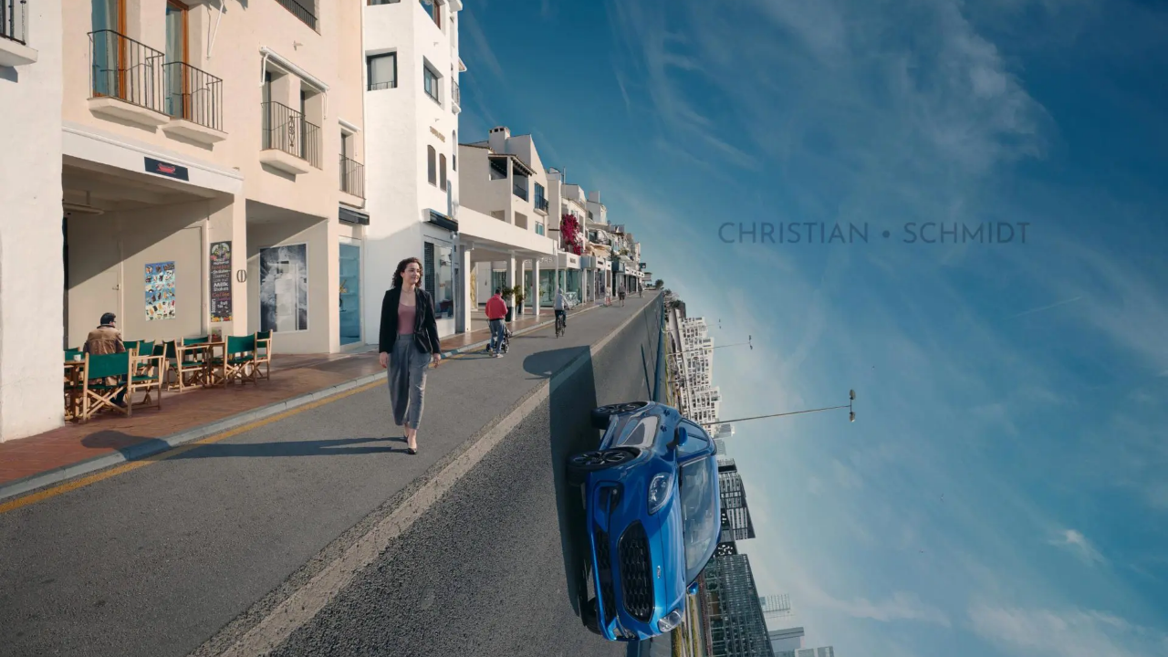

--- FILE ---
content_type: text/html; charset=UTF-8
request_url: https://christianschmidt.com/
body_size: 33005
content:
<!doctype html>
<html lang="de">

<head>
	<meta charset="UTF-8">
	<meta name="viewport" content="width=device-width, initial-scale=1">

	<link rel="preload" href="https://use.typekit.net/sbg0fvx.css" as="style">



	<script data-cfasync="false" data-no-defer="1" data-no-minify="1" data-no-optimize="1">var ewww_webp_supported=!1;function check_webp_feature(A,e){var w;e=void 0!==e?e:function(){},ewww_webp_supported?e(ewww_webp_supported):((w=new Image).onload=function(){ewww_webp_supported=0<w.width&&0<w.height,e&&e(ewww_webp_supported)},w.onerror=function(){e&&e(!1)},w.src="data:image/webp;base64,"+{alpha:"UklGRkoAAABXRUJQVlA4WAoAAAAQAAAAAAAAAAAAQUxQSAwAAAARBxAR/Q9ERP8DAABWUDggGAAAABQBAJ0BKgEAAQAAAP4AAA3AAP7mtQAAAA=="}[A])}check_webp_feature("alpha");</script><script data-cfasync="false" data-no-defer="1" data-no-minify="1" data-no-optimize="1">var Arrive=function(c,w){"use strict";if(c.MutationObserver&&"undefined"!=typeof HTMLElement){var r,a=0,u=(r=HTMLElement.prototype.matches||HTMLElement.prototype.webkitMatchesSelector||HTMLElement.prototype.mozMatchesSelector||HTMLElement.prototype.msMatchesSelector,{matchesSelector:function(e,t){return e instanceof HTMLElement&&r.call(e,t)},addMethod:function(e,t,r){var a=e[t];e[t]=function(){return r.length==arguments.length?r.apply(this,arguments):"function"==typeof a?a.apply(this,arguments):void 0}},callCallbacks:function(e,t){t&&t.options.onceOnly&&1==t.firedElems.length&&(e=[e[0]]);for(var r,a=0;r=e[a];a++)r&&r.callback&&r.callback.call(r.elem,r.elem);t&&t.options.onceOnly&&1==t.firedElems.length&&t.me.unbindEventWithSelectorAndCallback.call(t.target,t.selector,t.callback)},checkChildNodesRecursively:function(e,t,r,a){for(var i,n=0;i=e[n];n++)r(i,t,a)&&a.push({callback:t.callback,elem:i}),0<i.childNodes.length&&u.checkChildNodesRecursively(i.childNodes,t,r,a)},mergeArrays:function(e,t){var r,a={};for(r in e)e.hasOwnProperty(r)&&(a[r]=e[r]);for(r in t)t.hasOwnProperty(r)&&(a[r]=t[r]);return a},toElementsArray:function(e){return e=void 0!==e&&("number"!=typeof e.length||e===c)?[e]:e}}),e=(l.prototype.addEvent=function(e,t,r,a){a={target:e,selector:t,options:r,callback:a,firedElems:[]};return this._beforeAdding&&this._beforeAdding(a),this._eventsBucket.push(a),a},l.prototype.removeEvent=function(e){for(var t,r=this._eventsBucket.length-1;t=this._eventsBucket[r];r--)e(t)&&(this._beforeRemoving&&this._beforeRemoving(t),(t=this._eventsBucket.splice(r,1))&&t.length&&(t[0].callback=null))},l.prototype.beforeAdding=function(e){this._beforeAdding=e},l.prototype.beforeRemoving=function(e){this._beforeRemoving=e},l),t=function(i,n){var o=new e,l=this,s={fireOnAttributesModification:!1};return o.beforeAdding(function(t){var e=t.target;e!==c.document&&e!==c||(e=document.getElementsByTagName("html")[0]);var r=new MutationObserver(function(e){n.call(this,e,t)}),a=i(t.options);r.observe(e,a),t.observer=r,t.me=l}),o.beforeRemoving(function(e){e.observer.disconnect()}),this.bindEvent=function(e,t,r){t=u.mergeArrays(s,t);for(var a=u.toElementsArray(this),i=0;i<a.length;i++)o.addEvent(a[i],e,t,r)},this.unbindEvent=function(){var r=u.toElementsArray(this);o.removeEvent(function(e){for(var t=0;t<r.length;t++)if(this===w||e.target===r[t])return!0;return!1})},this.unbindEventWithSelectorOrCallback=function(r){var a=u.toElementsArray(this),i=r,e="function"==typeof r?function(e){for(var t=0;t<a.length;t++)if((this===w||e.target===a[t])&&e.callback===i)return!0;return!1}:function(e){for(var t=0;t<a.length;t++)if((this===w||e.target===a[t])&&e.selector===r)return!0;return!1};o.removeEvent(e)},this.unbindEventWithSelectorAndCallback=function(r,a){var i=u.toElementsArray(this);o.removeEvent(function(e){for(var t=0;t<i.length;t++)if((this===w||e.target===i[t])&&e.selector===r&&e.callback===a)return!0;return!1})},this},i=new function(){var s={fireOnAttributesModification:!1,onceOnly:!1,existing:!1};function n(e,t,r){return!(!u.matchesSelector(e,t.selector)||(e._id===w&&(e._id=a++),-1!=t.firedElems.indexOf(e._id)))&&(t.firedElems.push(e._id),!0)}var c=(i=new t(function(e){var t={attributes:!1,childList:!0,subtree:!0};return e.fireOnAttributesModification&&(t.attributes=!0),t},function(e,i){e.forEach(function(e){var t=e.addedNodes,r=e.target,a=[];null!==t&&0<t.length?u.checkChildNodesRecursively(t,i,n,a):"attributes"===e.type&&n(r,i)&&a.push({callback:i.callback,elem:r}),u.callCallbacks(a,i)})})).bindEvent;return i.bindEvent=function(e,t,r){t=void 0===r?(r=t,s):u.mergeArrays(s,t);var a=u.toElementsArray(this);if(t.existing){for(var i=[],n=0;n<a.length;n++)for(var o=a[n].querySelectorAll(e),l=0;l<o.length;l++)i.push({callback:r,elem:o[l]});if(t.onceOnly&&i.length)return r.call(i[0].elem,i[0].elem);setTimeout(u.callCallbacks,1,i)}c.call(this,e,t,r)},i},o=new function(){var a={};function i(e,t){return u.matchesSelector(e,t.selector)}var n=(o=new t(function(){return{childList:!0,subtree:!0}},function(e,r){e.forEach(function(e){var t=e.removedNodes,e=[];null!==t&&0<t.length&&u.checkChildNodesRecursively(t,r,i,e),u.callCallbacks(e,r)})})).bindEvent;return o.bindEvent=function(e,t,r){t=void 0===r?(r=t,a):u.mergeArrays(a,t),n.call(this,e,t,r)},o};d(HTMLElement.prototype),d(NodeList.prototype),d(HTMLCollection.prototype),d(HTMLDocument.prototype),d(Window.prototype);var n={};return s(i,n,"unbindAllArrive"),s(o,n,"unbindAllLeave"),n}function l(){this._eventsBucket=[],this._beforeAdding=null,this._beforeRemoving=null}function s(e,t,r){u.addMethod(t,r,e.unbindEvent),u.addMethod(t,r,e.unbindEventWithSelectorOrCallback),u.addMethod(t,r,e.unbindEventWithSelectorAndCallback)}function d(e){e.arrive=i.bindEvent,s(i,e,"unbindArrive"),e.leave=o.bindEvent,s(o,e,"unbindLeave")}}(window,void 0),ewww_webp_supported=!1;function check_webp_feature(e,t){var r;ewww_webp_supported?t(ewww_webp_supported):((r=new Image).onload=function(){ewww_webp_supported=0<r.width&&0<r.height,t(ewww_webp_supported)},r.onerror=function(){t(!1)},r.src="data:image/webp;base64,"+{alpha:"UklGRkoAAABXRUJQVlA4WAoAAAAQAAAAAAAAAAAAQUxQSAwAAAARBxAR/Q9ERP8DAABWUDggGAAAABQBAJ0BKgEAAQAAAP4AAA3AAP7mtQAAAA==",animation:"UklGRlIAAABXRUJQVlA4WAoAAAASAAAAAAAAAAAAQU5JTQYAAAD/////AABBTk1GJgAAAAAAAAAAAAAAAAAAAGQAAABWUDhMDQAAAC8AAAAQBxAREYiI/gcA"}[e])}function ewwwLoadImages(e){if(e){for(var t=document.querySelectorAll(".batch-image img, .image-wrapper a, .ngg-pro-masonry-item a, .ngg-galleria-offscreen-seo-wrapper a"),r=0,a=t.length;r<a;r++)ewwwAttr(t[r],"data-src",t[r].getAttribute("data-webp")),ewwwAttr(t[r],"data-thumbnail",t[r].getAttribute("data-webp-thumbnail"));for(var i=document.querySelectorAll("div.woocommerce-product-gallery__image"),r=0,a=i.length;r<a;r++)ewwwAttr(i[r],"data-thumb",i[r].getAttribute("data-webp-thumb"))}for(var n=document.querySelectorAll("video"),r=0,a=n.length;r<a;r++)ewwwAttr(n[r],"poster",e?n[r].getAttribute("data-poster-webp"):n[r].getAttribute("data-poster-image"));for(var o,l=document.querySelectorAll("img.ewww_webp_lazy_load"),r=0,a=l.length;r<a;r++)e&&(ewwwAttr(l[r],"data-lazy-srcset",l[r].getAttribute("data-lazy-srcset-webp")),ewwwAttr(l[r],"data-srcset",l[r].getAttribute("data-srcset-webp")),ewwwAttr(l[r],"data-lazy-src",l[r].getAttribute("data-lazy-src-webp")),ewwwAttr(l[r],"data-src",l[r].getAttribute("data-src-webp")),ewwwAttr(l[r],"data-orig-file",l[r].getAttribute("data-webp-orig-file")),ewwwAttr(l[r],"data-medium-file",l[r].getAttribute("data-webp-medium-file")),ewwwAttr(l[r],"data-large-file",l[r].getAttribute("data-webp-large-file")),null!=(o=l[r].getAttribute("srcset"))&&!1!==o&&o.includes("R0lGOD")&&ewwwAttr(l[r],"src",l[r].getAttribute("data-lazy-src-webp"))),l[r].className=l[r].className.replace(/\bewww_webp_lazy_load\b/,"");for(var s=document.querySelectorAll(".ewww_webp"),r=0,a=s.length;r<a;r++)e?(ewwwAttr(s[r],"srcset",s[r].getAttribute("data-srcset-webp")),ewwwAttr(s[r],"src",s[r].getAttribute("data-src-webp")),ewwwAttr(s[r],"data-orig-file",s[r].getAttribute("data-webp-orig-file")),ewwwAttr(s[r],"data-medium-file",s[r].getAttribute("data-webp-medium-file")),ewwwAttr(s[r],"data-large-file",s[r].getAttribute("data-webp-large-file")),ewwwAttr(s[r],"data-large_image",s[r].getAttribute("data-webp-large_image")),ewwwAttr(s[r],"data-src",s[r].getAttribute("data-webp-src"))):(ewwwAttr(s[r],"srcset",s[r].getAttribute("data-srcset-img")),ewwwAttr(s[r],"src",s[r].getAttribute("data-src-img"))),s[r].className=s[r].className.replace(/\bewww_webp\b/,"ewww_webp_loaded");window.jQuery&&jQuery.fn.isotope&&jQuery.fn.imagesLoaded&&(jQuery(".fusion-posts-container-infinite").imagesLoaded(function(){jQuery(".fusion-posts-container-infinite").hasClass("isotope")&&jQuery(".fusion-posts-container-infinite").isotope()}),jQuery(".fusion-portfolio:not(.fusion-recent-works) .fusion-portfolio-wrapper").imagesLoaded(function(){jQuery(".fusion-portfolio:not(.fusion-recent-works) .fusion-portfolio-wrapper").isotope()}))}function ewwwWebPInit(e){ewwwLoadImages(e),ewwwNggLoadGalleries(e),document.arrive(".ewww_webp",function(){ewwwLoadImages(e)}),document.arrive(".ewww_webp_lazy_load",function(){ewwwLoadImages(e)}),document.arrive("videos",function(){ewwwLoadImages(e)}),"loading"==document.readyState?document.addEventListener("DOMContentLoaded",ewwwJSONParserInit):("undefined"!=typeof galleries&&ewwwNggParseGalleries(e),ewwwWooParseVariations(e))}function ewwwAttr(e,t,r){null!=r&&!1!==r&&e.setAttribute(t,r)}function ewwwJSONParserInit(){"undefined"!=typeof galleries&&check_webp_feature("alpha",ewwwNggParseGalleries),check_webp_feature("alpha",ewwwWooParseVariations)}function ewwwWooParseVariations(e){if(e)for(var t=document.querySelectorAll("form.variations_form"),r=0,a=t.length;r<a;r++){var i=t[r].getAttribute("data-product_variations"),n=!1;try{for(var o in i=JSON.parse(i))void 0!==i[o]&&void 0!==i[o].image&&(void 0!==i[o].image.src_webp&&(i[o].image.src=i[o].image.src_webp,n=!0),void 0!==i[o].image.srcset_webp&&(i[o].image.srcset=i[o].image.srcset_webp,n=!0),void 0!==i[o].image.full_src_webp&&(i[o].image.full_src=i[o].image.full_src_webp,n=!0),void 0!==i[o].image.gallery_thumbnail_src_webp&&(i[o].image.gallery_thumbnail_src=i[o].image.gallery_thumbnail_src_webp,n=!0),void 0!==i[o].image.thumb_src_webp&&(i[o].image.thumb_src=i[o].image.thumb_src_webp,n=!0));n&&ewwwAttr(t[r],"data-product_variations",JSON.stringify(i))}catch(e){}}}function ewwwNggParseGalleries(e){if(e)for(var t in galleries){var r=galleries[t];galleries[t].images_list=ewwwNggParseImageList(r.images_list)}}function ewwwNggLoadGalleries(e){e&&document.addEventListener("ngg.galleria.themeadded",function(e,t){window.ngg_galleria._create_backup=window.ngg_galleria.create,window.ngg_galleria.create=function(e,t){var r=$(e).data("id");return galleries["gallery_"+r].images_list=ewwwNggParseImageList(galleries["gallery_"+r].images_list),window.ngg_galleria._create_backup(e,t)}})}function ewwwNggParseImageList(e){for(var t in e){var r=e[t];if(void 0!==r["image-webp"]&&(e[t].image=r["image-webp"],delete e[t]["image-webp"]),void 0!==r["thumb-webp"]&&(e[t].thumb=r["thumb-webp"],delete e[t]["thumb-webp"]),void 0!==r.full_image_webp&&(e[t].full_image=r.full_image_webp,delete e[t].full_image_webp),void 0!==r.srcsets)for(var a in r.srcsets)nggSrcset=r.srcsets[a],void 0!==r.srcsets[a+"-webp"]&&(e[t].srcsets[a]=r.srcsets[a+"-webp"],delete e[t].srcsets[a+"-webp"]);if(void 0!==r.full_srcsets)for(var i in r.full_srcsets)nggFSrcset=r.full_srcsets[i],void 0!==r.full_srcsets[i+"-webp"]&&(e[t].full_srcsets[i]=r.full_srcsets[i+"-webp"],delete e[t].full_srcsets[i+"-webp"])}return e}check_webp_feature("alpha",ewwwWebPInit);</script><meta name='robots' content='index, follow, max-image-preview:large, max-snippet:-1, max-video-preview:-1' />

	<!-- This site is optimized with the Yoast SEO plugin v24.4 - https://yoast.com/wordpress/plugins/seo/ -->
	<title>Startseite - Christian Schmidt Photography</title>
	<meta name="description" content="Webpage of international working photographer and image maker Christian Schmidt, working in advertising and art. Based in Esslingen." />
	<link rel="canonical" href="https://christianschmidt.com/" />
	<meta property="og:locale" content="de_DE" />
	<meta property="og:type" content="website" />
	<meta property="og:title" content="Startseite - Christian Schmidt Photography" />
	<meta property="og:description" content="Webpage of international working photographer and image maker Christian Schmidt, working in advertising and art. Based in Esslingen." />
	<meta property="og:url" content="https://christianschmidt.com/" />
	<meta property="og:site_name" content="Christian Schmidt Photography" />
	<meta property="article:publisher" content="https://www.instagram.com/christianschmidt.photo" />
	<meta property="article:modified_time" content="2025-01-21T17:28:02+00:00" />
	<meta property="og:image" content="https://christianschmidt.com/wp-content/uploads/2022/10/c_schmidt_01_IHK_1_0030_v01.jpg" />
	<meta property="og:image:width" content="2500" />
	<meta property="og:image:height" content="1698" />
	<meta property="og:image:type" content="image/jpeg" />
	<meta name="twitter:card" content="summary_large_image" />
	<script type="application/ld+json" class="yoast-schema-graph">{"@context":"https://schema.org","@graph":[{"@type":"WebPage","@id":"https://christianschmidt.com/","url":"https://christianschmidt.com/","name":"Startseite - Christian Schmidt Photography","isPartOf":{"@id":"https://christianschmidt.com/#website"},"about":{"@id":"https://christianschmidt.com/#organization"},"primaryImageOfPage":{"@id":"https://christianschmidt.com/#primaryimage"},"image":{"@id":"https://christianschmidt.com/#primaryimage"},"thumbnailUrl":"https://christianschmidt.com/wp-content/uploads/2022/10/c_schmidt_01_IHK_1_0030_v01.jpg","datePublished":"2021-06-21T10:44:03+00:00","dateModified":"2025-01-21T17:28:02+00:00","description":"Webpage of international working photographer and image maker Christian Schmidt, working in advertising and art. Based in Esslingen.","breadcrumb":{"@id":"https://christianschmidt.com/#breadcrumb"},"inLanguage":"de","potentialAction":[{"@type":"ReadAction","target":["https://christianschmidt.com/"]}]},{"@type":"ImageObject","inLanguage":"de","@id":"https://christianschmidt.com/#primaryimage","url":"https://christianschmidt.com/wp-content/uploads/2022/10/c_schmidt_01_IHK_1_0030_v01.jpg","contentUrl":"https://christianschmidt.com/wp-content/uploads/2022/10/c_schmidt_01_IHK_1_0030_v01.jpg","width":2500,"height":1698},{"@type":"BreadcrumbList","@id":"https://christianschmidt.com/#breadcrumb","itemListElement":[{"@type":"ListItem","position":1,"name":"Startseite"}]},{"@type":"WebSite","@id":"https://christianschmidt.com/#website","url":"https://christianschmidt.com/","name":"Christian Schmidt Photography","description":"International working photographer based in Stuttgart","publisher":{"@id":"https://christianschmidt.com/#organization"},"potentialAction":[{"@type":"SearchAction","target":{"@type":"EntryPoint","urlTemplate":"https://christianschmidt.com/?s={search_term_string}"},"query-input":{"@type":"PropertyValueSpecification","valueRequired":true,"valueName":"search_term_string"}}],"inLanguage":"de"},{"@type":"Organization","@id":"https://christianschmidt.com/#organization","name":"Christian Schmidt Photography","url":"https://christianschmidt.com/","logo":{"@type":"ImageObject","inLanguage":"de","@id":"https://christianschmidt.com/#/schema/logo/image/","url":"https://christianschmidt.com/wp-content/uploads/2023/02/cropped-schmidt_Logo1600-josi.png","contentUrl":"https://christianschmidt.com/wp-content/uploads/2023/02/cropped-schmidt_Logo1600-josi.png","width":2500,"height":469,"caption":"Christian Schmidt Photography"},"image":{"@id":"https://christianschmidt.com/#/schema/logo/image/"},"sameAs":["https://www.instagram.com/christianschmidt.photo"]}]}</script>
	<!-- / Yoast SEO plugin. -->


<link rel="alternate" type="application/rss+xml" title="Christian Schmidt Photography &raquo; Feed" href="https://christianschmidt.com/feed/" />
<link rel="alternate" type="application/rss+xml" title="Christian Schmidt Photography &raquo; Kommentar-Feed" href="https://christianschmidt.com/comments/feed/" />
<link rel="alternate" title="oEmbed (JSON)" type="application/json+oembed" href="https://christianschmidt.com/wp-json/oembed/1.0/embed?url=https%3A%2F%2Fchristianschmidt.com%2F" />
<link rel="alternate" title="oEmbed (XML)" type="text/xml+oembed" href="https://christianschmidt.com/wp-json/oembed/1.0/embed?url=https%3A%2F%2Fchristianschmidt.com%2F&#038;format=xml" />
<style id='wp-img-auto-sizes-contain-inline-css' type='text/css'>
img:is([sizes=auto i],[sizes^="auto," i]){contain-intrinsic-size:3000px 1500px}
/*# sourceURL=wp-img-auto-sizes-contain-inline-css */
</style>
<style id='wp-emoji-styles-inline-css' type='text/css'>

	img.wp-smiley, img.emoji {
		display: inline !important;
		border: none !important;
		box-shadow: none !important;
		height: 1em !important;
		width: 1em !important;
		margin: 0 0.07em !important;
		vertical-align: -0.1em !important;
		background: none !important;
		padding: 0 !important;
	}
/*# sourceURL=wp-emoji-styles-inline-css */
</style>
<style id='wp-block-library-inline-css' type='text/css'>
:root{--wp-block-synced-color:#7a00df;--wp-block-synced-color--rgb:122,0,223;--wp-bound-block-color:var(--wp-block-synced-color);--wp-editor-canvas-background:#ddd;--wp-admin-theme-color:#007cba;--wp-admin-theme-color--rgb:0,124,186;--wp-admin-theme-color-darker-10:#006ba1;--wp-admin-theme-color-darker-10--rgb:0,107,160.5;--wp-admin-theme-color-darker-20:#005a87;--wp-admin-theme-color-darker-20--rgb:0,90,135;--wp-admin-border-width-focus:2px}@media (min-resolution:192dpi){:root{--wp-admin-border-width-focus:1.5px}}.wp-element-button{cursor:pointer}:root .has-very-light-gray-background-color{background-color:#eee}:root .has-very-dark-gray-background-color{background-color:#313131}:root .has-very-light-gray-color{color:#eee}:root .has-very-dark-gray-color{color:#313131}:root .has-vivid-green-cyan-to-vivid-cyan-blue-gradient-background{background:linear-gradient(135deg,#00d084,#0693e3)}:root .has-purple-crush-gradient-background{background:linear-gradient(135deg,#34e2e4,#4721fb 50%,#ab1dfe)}:root .has-hazy-dawn-gradient-background{background:linear-gradient(135deg,#faaca8,#dad0ec)}:root .has-subdued-olive-gradient-background{background:linear-gradient(135deg,#fafae1,#67a671)}:root .has-atomic-cream-gradient-background{background:linear-gradient(135deg,#fdd79a,#004a59)}:root .has-nightshade-gradient-background{background:linear-gradient(135deg,#330968,#31cdcf)}:root .has-midnight-gradient-background{background:linear-gradient(135deg,#020381,#2874fc)}:root{--wp--preset--font-size--normal:16px;--wp--preset--font-size--huge:42px}.has-regular-font-size{font-size:1em}.has-larger-font-size{font-size:2.625em}.has-normal-font-size{font-size:var(--wp--preset--font-size--normal)}.has-huge-font-size{font-size:var(--wp--preset--font-size--huge)}.has-text-align-center{text-align:center}.has-text-align-left{text-align:left}.has-text-align-right{text-align:right}.has-fit-text{white-space:nowrap!important}#end-resizable-editor-section{display:none}.aligncenter{clear:both}.items-justified-left{justify-content:flex-start}.items-justified-center{justify-content:center}.items-justified-right{justify-content:flex-end}.items-justified-space-between{justify-content:space-between}.screen-reader-text{border:0;clip-path:inset(50%);height:1px;margin:-1px;overflow:hidden;padding:0;position:absolute;width:1px;word-wrap:normal!important}.screen-reader-text:focus{background-color:#ddd;clip-path:none;color:#444;display:block;font-size:1em;height:auto;left:5px;line-height:normal;padding:15px 23px 14px;text-decoration:none;top:5px;width:auto;z-index:100000}html :where(.has-border-color){border-style:solid}html :where([style*=border-top-color]){border-top-style:solid}html :where([style*=border-right-color]){border-right-style:solid}html :where([style*=border-bottom-color]){border-bottom-style:solid}html :where([style*=border-left-color]){border-left-style:solid}html :where([style*=border-width]){border-style:solid}html :where([style*=border-top-width]){border-top-style:solid}html :where([style*=border-right-width]){border-right-style:solid}html :where([style*=border-bottom-width]){border-bottom-style:solid}html :where([style*=border-left-width]){border-left-style:solid}html :where(img[class*=wp-image-]){height:auto;max-width:100%}:where(figure){margin:0 0 1em}html :where(.is-position-sticky){--wp-admin--admin-bar--position-offset:var(--wp-admin--admin-bar--height,0px)}@media screen and (max-width:600px){html :where(.is-position-sticky){--wp-admin--admin-bar--position-offset:0px}}

/*# sourceURL=wp-block-library-inline-css */
</style><style id='global-styles-inline-css' type='text/css'>
:root{--wp--preset--aspect-ratio--square: 1;--wp--preset--aspect-ratio--4-3: 4/3;--wp--preset--aspect-ratio--3-4: 3/4;--wp--preset--aspect-ratio--3-2: 3/2;--wp--preset--aspect-ratio--2-3: 2/3;--wp--preset--aspect-ratio--16-9: 16/9;--wp--preset--aspect-ratio--9-16: 9/16;--wp--preset--color--black: #000000;--wp--preset--color--cyan-bluish-gray: #abb8c3;--wp--preset--color--white: #ffffff;--wp--preset--color--pale-pink: #f78da7;--wp--preset--color--vivid-red: #cf2e2e;--wp--preset--color--luminous-vivid-orange: #ff6900;--wp--preset--color--luminous-vivid-amber: #fcb900;--wp--preset--color--light-green-cyan: #7bdcb5;--wp--preset--color--vivid-green-cyan: #00d084;--wp--preset--color--pale-cyan-blue: #8ed1fc;--wp--preset--color--vivid-cyan-blue: #0693e3;--wp--preset--color--vivid-purple: #9b51e0;--wp--preset--gradient--vivid-cyan-blue-to-vivid-purple: linear-gradient(135deg,rgb(6,147,227) 0%,rgb(155,81,224) 100%);--wp--preset--gradient--light-green-cyan-to-vivid-green-cyan: linear-gradient(135deg,rgb(122,220,180) 0%,rgb(0,208,130) 100%);--wp--preset--gradient--luminous-vivid-amber-to-luminous-vivid-orange: linear-gradient(135deg,rgb(252,185,0) 0%,rgb(255,105,0) 100%);--wp--preset--gradient--luminous-vivid-orange-to-vivid-red: linear-gradient(135deg,rgb(255,105,0) 0%,rgb(207,46,46) 100%);--wp--preset--gradient--very-light-gray-to-cyan-bluish-gray: linear-gradient(135deg,rgb(238,238,238) 0%,rgb(169,184,195) 100%);--wp--preset--gradient--cool-to-warm-spectrum: linear-gradient(135deg,rgb(74,234,220) 0%,rgb(151,120,209) 20%,rgb(207,42,186) 40%,rgb(238,44,130) 60%,rgb(251,105,98) 80%,rgb(254,248,76) 100%);--wp--preset--gradient--blush-light-purple: linear-gradient(135deg,rgb(255,206,236) 0%,rgb(152,150,240) 100%);--wp--preset--gradient--blush-bordeaux: linear-gradient(135deg,rgb(254,205,165) 0%,rgb(254,45,45) 50%,rgb(107,0,62) 100%);--wp--preset--gradient--luminous-dusk: linear-gradient(135deg,rgb(255,203,112) 0%,rgb(199,81,192) 50%,rgb(65,88,208) 100%);--wp--preset--gradient--pale-ocean: linear-gradient(135deg,rgb(255,245,203) 0%,rgb(182,227,212) 50%,rgb(51,167,181) 100%);--wp--preset--gradient--electric-grass: linear-gradient(135deg,rgb(202,248,128) 0%,rgb(113,206,126) 100%);--wp--preset--gradient--midnight: linear-gradient(135deg,rgb(2,3,129) 0%,rgb(40,116,252) 100%);--wp--preset--font-size--small: 13px;--wp--preset--font-size--medium: 20px;--wp--preset--font-size--large: 36px;--wp--preset--font-size--x-large: 42px;--wp--preset--spacing--20: 0.44rem;--wp--preset--spacing--30: 0.67rem;--wp--preset--spacing--40: 1rem;--wp--preset--spacing--50: 1.5rem;--wp--preset--spacing--60: 2.25rem;--wp--preset--spacing--70: 3.38rem;--wp--preset--spacing--80: 5.06rem;--wp--preset--shadow--natural: 6px 6px 9px rgba(0, 0, 0, 0.2);--wp--preset--shadow--deep: 12px 12px 50px rgba(0, 0, 0, 0.4);--wp--preset--shadow--sharp: 6px 6px 0px rgba(0, 0, 0, 0.2);--wp--preset--shadow--outlined: 6px 6px 0px -3px rgb(255, 255, 255), 6px 6px rgb(0, 0, 0);--wp--preset--shadow--crisp: 6px 6px 0px rgb(0, 0, 0);}:where(.is-layout-flex){gap: 0.5em;}:where(.is-layout-grid){gap: 0.5em;}body .is-layout-flex{display: flex;}.is-layout-flex{flex-wrap: wrap;align-items: center;}.is-layout-flex > :is(*, div){margin: 0;}body .is-layout-grid{display: grid;}.is-layout-grid > :is(*, div){margin: 0;}:where(.wp-block-columns.is-layout-flex){gap: 2em;}:where(.wp-block-columns.is-layout-grid){gap: 2em;}:where(.wp-block-post-template.is-layout-flex){gap: 1.25em;}:where(.wp-block-post-template.is-layout-grid){gap: 1.25em;}.has-black-color{color: var(--wp--preset--color--black) !important;}.has-cyan-bluish-gray-color{color: var(--wp--preset--color--cyan-bluish-gray) !important;}.has-white-color{color: var(--wp--preset--color--white) !important;}.has-pale-pink-color{color: var(--wp--preset--color--pale-pink) !important;}.has-vivid-red-color{color: var(--wp--preset--color--vivid-red) !important;}.has-luminous-vivid-orange-color{color: var(--wp--preset--color--luminous-vivid-orange) !important;}.has-luminous-vivid-amber-color{color: var(--wp--preset--color--luminous-vivid-amber) !important;}.has-light-green-cyan-color{color: var(--wp--preset--color--light-green-cyan) !important;}.has-vivid-green-cyan-color{color: var(--wp--preset--color--vivid-green-cyan) !important;}.has-pale-cyan-blue-color{color: var(--wp--preset--color--pale-cyan-blue) !important;}.has-vivid-cyan-blue-color{color: var(--wp--preset--color--vivid-cyan-blue) !important;}.has-vivid-purple-color{color: var(--wp--preset--color--vivid-purple) !important;}.has-black-background-color{background-color: var(--wp--preset--color--black) !important;}.has-cyan-bluish-gray-background-color{background-color: var(--wp--preset--color--cyan-bluish-gray) !important;}.has-white-background-color{background-color: var(--wp--preset--color--white) !important;}.has-pale-pink-background-color{background-color: var(--wp--preset--color--pale-pink) !important;}.has-vivid-red-background-color{background-color: var(--wp--preset--color--vivid-red) !important;}.has-luminous-vivid-orange-background-color{background-color: var(--wp--preset--color--luminous-vivid-orange) !important;}.has-luminous-vivid-amber-background-color{background-color: var(--wp--preset--color--luminous-vivid-amber) !important;}.has-light-green-cyan-background-color{background-color: var(--wp--preset--color--light-green-cyan) !important;}.has-vivid-green-cyan-background-color{background-color: var(--wp--preset--color--vivid-green-cyan) !important;}.has-pale-cyan-blue-background-color{background-color: var(--wp--preset--color--pale-cyan-blue) !important;}.has-vivid-cyan-blue-background-color{background-color: var(--wp--preset--color--vivid-cyan-blue) !important;}.has-vivid-purple-background-color{background-color: var(--wp--preset--color--vivid-purple) !important;}.has-black-border-color{border-color: var(--wp--preset--color--black) !important;}.has-cyan-bluish-gray-border-color{border-color: var(--wp--preset--color--cyan-bluish-gray) !important;}.has-white-border-color{border-color: var(--wp--preset--color--white) !important;}.has-pale-pink-border-color{border-color: var(--wp--preset--color--pale-pink) !important;}.has-vivid-red-border-color{border-color: var(--wp--preset--color--vivid-red) !important;}.has-luminous-vivid-orange-border-color{border-color: var(--wp--preset--color--luminous-vivid-orange) !important;}.has-luminous-vivid-amber-border-color{border-color: var(--wp--preset--color--luminous-vivid-amber) !important;}.has-light-green-cyan-border-color{border-color: var(--wp--preset--color--light-green-cyan) !important;}.has-vivid-green-cyan-border-color{border-color: var(--wp--preset--color--vivid-green-cyan) !important;}.has-pale-cyan-blue-border-color{border-color: var(--wp--preset--color--pale-cyan-blue) !important;}.has-vivid-cyan-blue-border-color{border-color: var(--wp--preset--color--vivid-cyan-blue) !important;}.has-vivid-purple-border-color{border-color: var(--wp--preset--color--vivid-purple) !important;}.has-vivid-cyan-blue-to-vivid-purple-gradient-background{background: var(--wp--preset--gradient--vivid-cyan-blue-to-vivid-purple) !important;}.has-light-green-cyan-to-vivid-green-cyan-gradient-background{background: var(--wp--preset--gradient--light-green-cyan-to-vivid-green-cyan) !important;}.has-luminous-vivid-amber-to-luminous-vivid-orange-gradient-background{background: var(--wp--preset--gradient--luminous-vivid-amber-to-luminous-vivid-orange) !important;}.has-luminous-vivid-orange-to-vivid-red-gradient-background{background: var(--wp--preset--gradient--luminous-vivid-orange-to-vivid-red) !important;}.has-very-light-gray-to-cyan-bluish-gray-gradient-background{background: var(--wp--preset--gradient--very-light-gray-to-cyan-bluish-gray) !important;}.has-cool-to-warm-spectrum-gradient-background{background: var(--wp--preset--gradient--cool-to-warm-spectrum) !important;}.has-blush-light-purple-gradient-background{background: var(--wp--preset--gradient--blush-light-purple) !important;}.has-blush-bordeaux-gradient-background{background: var(--wp--preset--gradient--blush-bordeaux) !important;}.has-luminous-dusk-gradient-background{background: var(--wp--preset--gradient--luminous-dusk) !important;}.has-pale-ocean-gradient-background{background: var(--wp--preset--gradient--pale-ocean) !important;}.has-electric-grass-gradient-background{background: var(--wp--preset--gradient--electric-grass) !important;}.has-midnight-gradient-background{background: var(--wp--preset--gradient--midnight) !important;}.has-small-font-size{font-size: var(--wp--preset--font-size--small) !important;}.has-medium-font-size{font-size: var(--wp--preset--font-size--medium) !important;}.has-large-font-size{font-size: var(--wp--preset--font-size--large) !important;}.has-x-large-font-size{font-size: var(--wp--preset--font-size--x-large) !important;}
/*# sourceURL=global-styles-inline-css */
</style>

<style id='classic-theme-styles-inline-css' type='text/css'>
/*! This file is auto-generated */
.wp-block-button__link{color:#fff;background-color:#32373c;border-radius:9999px;box-shadow:none;text-decoration:none;padding:calc(.667em + 2px) calc(1.333em + 2px);font-size:1.125em}.wp-block-file__button{background:#32373c;color:#fff;text-decoration:none}
/*# sourceURL=/wp-includes/css/classic-themes.min.css */
</style>
<link rel='stylesheet' id='fvp-frontend-css' href='https://christianschmidt.com/wp-content/plugins/featured-video-plus/styles/frontend.css?ver=2.3.3' type='text/css' media='all' />
<link rel='stylesheet' id='lbwps-styles-photoswipe5-main-css' href='https://christianschmidt.com/wp-content/plugins/lightbox-photoswipe/assets/ps5/styles/main.css?ver=5.0.43' type='text/css' media='all' />
<link rel='stylesheet' id='schmidt-style-css' href='https://christianschmidt.com/wp-content/themes/schmidt-21/style.css?ver=6.9' type='text/css' media='all' />
<link rel='stylesheet' id='afsmenu-styles-css' href='https://christianschmidt.com/wp-content/plugins/animated-fullscreen-menu/frontend/css/nav.css?ver=2.4.0' type='text/css' media='all' />
<script type="text/javascript" src="https://christianschmidt.com/wp-includes/js/jquery/jquery.min.js?ver=3.7.1" id="jquery-core-js"></script>
<script type="text/javascript" src="https://christianschmidt.com/wp-includes/js/jquery/jquery-migrate.min.js?ver=3.4.1" id="jquery-migrate-js"></script>
<script type="text/javascript" src="https://christianschmidt.com/wp-content/plugins/featured-video-plus/js/jquery.fitvids.min.js?ver=master-2015-08" id="jquery.fitvids-js"></script>
<script type="text/javascript" id="fvp-frontend-js-extra">
/* <![CDATA[ */
var fvpdata = {"ajaxurl":"https://christianschmidt.com/wp-admin/admin-ajax.php","nonce":"4adad4d401","fitvids":"1","dynamic":"","overlay":"","opacity":"0.75","color":"b","width":"640"};
//# sourceURL=fvp-frontend-js-extra
/* ]]> */
</script>
<script type="text/javascript" src="https://christianschmidt.com/wp-content/plugins/featured-video-plus/js/frontend.min.js?ver=2.3.3" id="fvp-frontend-js"></script>
<script type="text/javascript" src="https://christianschmidt.com/wp-content/themes/schmidt-21/dist/entry.js?ver=6.9" id="app-js"></script>
<link rel="https://api.w.org/" href="https://christianschmidt.com/wp-json/" /><link rel="alternate" title="JSON" type="application/json" href="https://christianschmidt.com/wp-json/wp/v2/pages/27" /><link rel="EditURI" type="application/rsd+xml" title="RSD" href="https://christianschmidt.com/xmlrpc.php?rsd" />
<meta name="generator" content="WordPress 6.9" />
<link rel='shortlink' href='https://christianschmidt.com/' />
<style>
.animatedfsmenu a,
.afs-cart-title {
    font-weight: 100 !important;

    }
</style>

<style>

.turbolinks-progress-bar,
.animatedfsmenu {
    background-color: #000000;
}

.animatedfsmenu.navbar-expand-md,
.animatedfsmenu.navbar-expand-ht {
    background-color: #000000 !important;
}

.animatedfsmenu button:focus,
.animatedfsmenu button:hover {
    background: #000000 !important;
}

.animatedfsmenu-navbar-toggler {
    background: #000000;
}

.animatedfs_menu_list a,
.afsmenu_search input[type="text"],
.afs-cart-title {
    color: #FFFFFF !important;
}

.animatedfs_menu_list li>a:before,
.animatedfsmenu .animatedfsmenu-navbar-toggler .bar {
    background: #FFFFFF !important;
}

.animatedfsmenu .privacy_policy {
    color: #FFFFFF;
}

.animatedfsmenu .social-media li {
    border-color: #FFFFFF;
}

.animatedfsmenu.animation_background li>a:before,
.animatedfsmenu.animation_background__border_radius li>a:before {
    background: rgba(0,0,0,0.91) !important;
}
</style>

<div id="animatedfsmenu_css"
    class="animatedfsmenu   align_left  animatedfsmenu__mobile animatedfsmenu__opacity  animatedfsmenu__anchor animation_line">
    <div class="animatedfs_background"></div>
	    <button
        class="animatedfsmenu-navbar-toggler right_top "
        type="button">
                <div class="bar top"></div>
        <div class="bar bot"></div>
        <div class="bar mid"></div>
            </button>
	
    <div class="navbar-collapse animatedfs_menu_list">
        <div class="menu-mobile-container"><ul id="menu-mobile" class="afsmenu"><li id="menu-item-78" class="menu-item menu-item-type-post_type menu-item-object-page menu-item-home current-menu-item page_item page-item-27 current_page_item menu-item-78"><a href="https://christianschmidt.com/" aria-current="page">Work</a></li>
<li id="menu-item-76" class="menu-item menu-item-type-post_type menu-item-object-page menu-item-76"><a href="https://christianschmidt.com/info/">Info</a></li>
<li id="menu-item-77" class="menu-item menu-item-type-post_type menu-item-object-page menu-item-77"><a href="https://christianschmidt.com/contact/">Contact</a></li>
<li id="menu-item-75" class="menu-item menu-item-type-post_type menu-item-object-page menu-item-75"><a href="https://christianschmidt.com/imprint/">Imprint</a></li>
<li id="menu-item-79" class="menu-item menu-item-type-post_type menu-item-object-page menu-item-privacy-policy menu-item-79"><a rel="privacy-policy" href="https://christianschmidt.com/datenschutzerklaerung/">Privacy Policy</a></li>
</ul></div>        		
	</div>

</div>

	
	
	<!-- horizontal lines -->
		<style>
			.lay-hr{
				height:1px;
				background-color:#000000;
			}
		</style><!-- Thank you for using LayGridder 1.3.3 --><style id="lg-shared-css">.lg-100vh, .lg-100vh .lg-row-inner, .lg-100vh .lg-column-wrap{
				min-height: 100vh;
			}
			.lg-column-wrap {
				display: -webkit-flex;
				display: -ms-flexbox;
				display: flex;
			}
			.lg-align-middle {
				-webkit-align-self: center;
				-ms-flex-item-align: center;
				align-self: center;
				position: relative; }

			.lg-align-top {
				-webkit-align-self: flex-start;
				-ms-flex-item-align: start;
				align-self: flex-start; }

			.lg-align-bottom {
				-webkit-align-self: flex-end;
	      		-ms-flex-item-align: end;
				align-self: flex-end; }

			.lg-100vh .lg-col.lg-absolute-position {
			    position: absolute !important;
			    /* margin-left: 0 !important; */
			    z-index: 2;
			}@media (max-width: 700px){
        	.lg-desktop-grid .lg-col {
        		width: 100%;
        		transform: none!important;
        		-webkit-transform: none!important;
        	}
        	.lg-desktop-grid .lg-row.lg-one-col-row.lg-100vh .lg-col.lg-align-middle {
        		-webkit-align-self: center;
    		    -ms-flex-item-align: center;
		        align-self: center;
        		position: relative;
        		margin-bottom: 0;
        	}
        	.lg-desktop-grid .lg-row.lg-one-col-row.lg-100vh .lg-col.lg-align-top {
				-webkit-align-self: flex-start;
				-ms-flex-item-align: start;
				align-self: flex-start; 
			}
        	.lg-desktop-grid .lg-row.lg-one-col-row.lg-100vh .lg-col.lg-align-bottom {
				-webkit-align-self: flex-end;
	      		-ms-flex-item-align: end;
				align-self: flex-end; 
			}
        	.lg-desktop-grid .lg-row.lg-one-col-row.lg-100vh .lg-column-wrap{
        		display: -webkit-flex;
        		display: -ms-flexbox;
        		display: flex;
        	}
        	.lg-desktop-grid.lg-grid{
			padding-top:5vw;
			padding-bottom:5vw;
		}
		.lg-desktop-grid .lg-row{
			padding-left:5vw;
			padding-right:5vw;
		}
		.lg-desktop-grid .lg-col{
			margin-bottom:5vw;
		}
        	.lg-desktop-grid .lg-row:last-child .lg-col:last-child{
        		margin-bottom: 0;
        	}
        }</style><!-- webfonts -->
		<style type="text/css">@font-face{ font-family: "Baloo2-VariableFont_wght"; src: url("https://christianschmidt.com/wp-content/uploads/2023/02/Baloo2-VariableFont_wght-1.woff") format("woff"); } @font-face{ font-family: "JosefinSlab-Italic-VariableFont_wght"; src: url("https://christianschmidt.com/wp-content/uploads/2023/02/JosefinSlab-Italic-VariableFont_wght-1.woff") format("woff"); } @font-face{ font-family: "JosefinSlab-VariableFont_wght"; src: url("https://christianschmidt.com/wp-content/uploads/2023/02/JosefinSlab-VariableFont_wght-1.woff") format("woff"); } @font-face{ font-family: "Literata-Italic-VariableFont_opsz_wght_1"; src: url("https://christianschmidt.com/wp-content/uploads/2023/02/Literata-Italic-VariableFont_opsz_wght_1-1.woff") format("woff"); } @font-face{ font-family: "Literata-VariableFont_opsz_wght_1"; src: url("https://christianschmidt.com/wp-content/uploads/2023/02/Literata-VariableFont_opsz_wght_1.woff") format("woff"); } @font-face{ font-family: "TiltNeon-Regular-VariableFont_XROT_YROT"; src: url("https://christianschmidt.com/wp-content/uploads/2023/02/TiltNeon-Regular-VariableFont_XROT_YROT-1.woff") format("woff"); } </style><link rel="stylesheet" href="https://use.typekit.net/sbg0fvx.css"><!-- default text format "Default" -->
 		 		<style>
 			 		.lg-textformat-parent > *, ._Default{
 			 			font-family:myriad-pro, sans-serif;color:#000000;letter-spacing:0em;font-weight:400;text-align:left;text-indent:0em;padding: 0;text-transform:none;font-style:normal;text-decoration: none;line-height:1;
					  }
					  ._Default_nocolor_nomargin{
						font-family:myriad-pro, sans-serif;letter-spacing:0em;font-weight:400;text-align:left;text-indent:0em;padding: 0;text-transform:none;font-style:normal;text-decoration: none;line-height:1;
					  }.lg-textformat-parent > *, ._Default{
			 			font-family:myriad-pro, sans-serif;color:#000000;letter-spacing:0em;font-weight:400;text-align:left;text-indent:0em;padding: 0;text-transform:none;font-style:normal;text-decoration: none;line-height:1;
			 		}
			 		.lg-textformat-parent > *:last-child, ._Default:last-child{
			 			margin-bottom: 0;
					}
					._Default_nocolor_nomargin{
						font-family:myriad-pro, sans-serif;letter-spacing:0em;font-weight:400;text-align:left;text-indent:0em;padding: 0;text-transform:none;font-style:normal;text-decoration: none;line-height:1;
					}
		 			@media (min-width: 701px){
		 				.lg-textformat-parent > *, ._Default{
		 					font-size:16px;margin:0px 0 20px 0;
		 				}
		 				.lg-textformat-parent > *:last-child, ._Default:last-child{
		 					margin-bottom: 0;
						}
						._Default_nocolor_nomargin{
							font-size:16px;
						}
			 		}
			 		@media (max-width: 700px){
			 			.lg-textformat-parent > *, ._Default{
			 				font-size:16px;margin:0px 0 20px 0;
			 			}
			 			.lg-textformat-parent > *:last-child, ._Default:last-child{
			 				margin-bottom: 0;
						}
						._Default_nocolor_nomargin{
							font-size:16px;
						}
			 		}</style><!-- custom text formats -->
			<style>
				._H1{font-family:helvetica,sans-serif;color:#000;letter-spacing:0em;font-weight:700;text-align:left;text-indent:0em;padding: 0;text-transform:none;font-style:normal;text-decoration: none;line-height:0.9;}._H1_nocolor_nomargin{font-family:helvetica,sans-serif;letter-spacing:0em;font-weight:700;text-align:left;text-indent:0em;padding: 0;text-transform:none;font-style:normal;text-decoration: none;line-height:0.9;}@media (min-width: 701px){._H1{font-size:90px;margin:0px 0 20px 0;}
	 			    	._H1:last-child{
	 			    		margin-bottom: 0;
						}
						._H1_nocolor_nomargin{font-size:90px;}
	 			    }@media (max-width: 700px){._H1{font-size:16px;margin:0px 0 20px 0;}
	 			    	._H1:last-child{
	 			    		margin-bottom: 0;
						}
	 			    	._H1_nocolor_nomargin{font-size:16px;}
	 			    }._h1{font-family:helvetica,sans-serif;color:#000;letter-spacing:0em;font-weight:700;text-align:left;text-indent:0em;padding: 0;text-transform:none;font-style:normal;text-decoration: none;line-height:1;}._h1_nocolor_nomargin{font-family:helvetica,sans-serif;letter-spacing:0em;font-weight:700;text-align:left;text-indent:0em;padding: 0;text-transform:none;font-style:normal;text-decoration: none;line-height:1;}@media (min-width: 701px){._h1{font-size:32px;margin:0px 0 20px 0;}
	 			    	._h1:last-child{
	 			    		margin-bottom: 0;
						}
						._h1_nocolor_nomargin{font-size:32px;}
	 			    }@media (max-width: 700px){._h1{font-size:16px;margin:0px 0 20px 0;}
	 			    	._h1:last-child{
	 			    		margin-bottom: 0;
						}
	 			    	._h1_nocolor_nomargin{font-size:16px;}
	 			    }
			</style><style type="text/css">.recentcomments a{display:inline !important;padding:0 !important;margin:0 !important;}</style><noscript><style>.lazyload[data-src]{display:none !important;}</style></noscript><style>.lazyload{background-image:none !important;}.lazyload:before{background-image:none !important;}</style><link rel="icon" href="https://christianschmidt.com/wp-content/uploads/2022/03/cropped-cs-webheader2-32x32.jpg" sizes="32x32" />
<link rel="icon" href="https://christianschmidt.com/wp-content/uploads/2022/03/cropped-cs-webheader2-192x192.jpg" sizes="192x192" />
<link rel="apple-touch-icon" href="https://christianschmidt.com/wp-content/uploads/2022/03/cropped-cs-webheader2-180x180.jpg" />
<meta name="msapplication-TileImage" content="https://christianschmidt.com/wp-content/uploads/2022/03/cropped-cs-webheader2-270x270.jpg" />
		<style type="text/css" id="wp-custom-css">
			.single .pswp__counter, button.pswp__button.pswp__button--zoom {
    display: none !important;
}

.single .pswp__button--arrow .pswp__icn {
    fill: #000 !important;
    color: #000 !important;
}
.pswp--zoom-allowed .pswp__img {
    cursor: inherit !important;
    padding: 0px !important;
    margin: 20px 0 !important;
}
.pswp__zoom-wrap {
    height: 97%;
	overflow:hidden;
}

.contact .back{ display:block !important; right:10px; top:35px; }

.info .back{ display:block !important; right:10px; top:35px; }




.pswp__zoom-wrap {
    transition: inherit !important;
}
.pswp--zoom-allowed .pswp__img {
    cursor: inherit !important;
}

.pswp--zoom-allowed .pswp__img{ padding:0px !important; }

.pswp__counter{ opacity: 0; }
.pswp__preloader{ opacity: 0; }



div[data-barba-namespace="single"] .single_nav{ display:block !important;
float:none; }



div[data-barba-namespace="single"] .back{ display: block !important;
    opacity: 1 !important;
    pointer-events: unset !important;
    top: 45px;
}

div[ data-id="11" ] .back{     filter: invert(1); }

div[ data-id="13" ] .back{     filter: invert(1); }


.single button.pswp__button--close svg.pswp__icn, .single button.pswp__button--close svg.pswp__icn use {
    fill: #fff!important;
    color: #000 !important;
    stroke: #000 !important;
	stroke-width:0 !important
}

.pswp__img {
	cursor: grab !important;
	padding:2em;
	
}
.pswp__bg {
	top:0;
	
}
.pswp__ui{
	opacity: 1 !important;
	
}
.pswp__top-bar {
	background: transparent;top: 20px !important;

}
button.pswp__button--close {
	filter: invert(1);	right: 6px !important;
	

}
button.pswp__button--arrow--left, button.pswp__button--arrow--right {
  margin-top: 0
}
.pswp__caption.pswp__ui--idle, .pswp__ui--idle .pswp__top-bar {
    opacity: 1 !important;
}
.scrollbar-track-y, .scrollbar-thumb {
	width: 10px;
	
}
.scrollbar-track-y {
	background: 0
}
.swipebox:hover {
	cursor: pointer 
}


img.pswp__img {
    max-width: 80%!important;
    max-height: 85%!important;
    object-fit: cover;
    margin: auto !important;
    width: 100% !important;
    height: 100% !important;
    left: 50%;
    top: 50%;
    transform: translate(-50%, -50%);
    position: fixed !important;
	  object-fit:contain
}

.pswp__img.pswp__img--placeholder {
    display: none;
}

.pswp__zoom-wrap {
    text-align: right;
    display: flex;
    align-items: center;
    justify-content: center;
    transform: translate(0px, 0px) !important;
}

a.download_btn {
    position: absolute;
    top: 40px;
    right: 70px;
}

a.download_btn img {
	max-width:20px
}

#primary[data-barba-namespace="single"] .scroll::-webkit-scrollbar {
    display: none;
}


@media (max-width: 767px) {

div[data-barba-namespace="single"] .single_nav {
	display: none  !important; }
	
.btn2_right_arrow a.back.singlebtn {
    top: 40px !important;
	right: 10px; }	
	
		
	
}


@media (max-width: 600px) {
		
	.content-area {
			min-height: 100vh;
	}}
.social-media img {
	height: auto; max-width: 18px;margin: .125em;
	
}
.social-media img:last {
	margin-right:0 !important
}
.bg-slider {
	display:none !important;
}

.rndm img {
	 width: 100%;
  height: 100%;
  object-fit: cover;
	position: absolute;
	left:0;
	top: 0;
	
}
.rndm.mobile { display: none }
.custom-logo {
	width: 270px !important;
	margin-top: -3px !important
}

@media (max-width: 600px) {
	.rndm.mobile { display:block}
.custom-logo {
	width: 210px !important
}

	.rndm.desktop {
		display:none
	}
}
[data-barba-namespace=single] .lg-row-has-bgcolor {
	background-color: transparent !important
}
.lg-row-empty {
		padding: 0px !important;
	min-height: 230px !important;
}

.loader_home {
    position: absolute;
    top: -200px;
    left: 50%;
    transform: translateX(-50%);
    width: 100%;
    text-align: center;
	font-size: 1px;
}

body, button, input, optgroup, select, textarea {
	font-family: Baloo2-VariableFont_wght
}
a h2 {
	font-family: TiltNeon-Regular-VariableFont_XROT_YROT !important;
	font-style: normal !important
}


.btn2_right_arrow a.back.singlebtn {
  display: block !important;
  top: 50px !important;
  opacity: 1 !important;
  position: fixed !important;
  z-index: 99;
}
		</style>
			<style id="egf-frontend-styles" type="text/css">
		p {} h1 {} h2 {} h3 {} h4 {} h5 {} h6 {} 	</style>
	
	

<link rel='stylesheet' id='laygrid-css' href='https://christianschmidt.com/wp-content/plugins/laygridder/frontend/assets/css/frontend.style.css?ver=1.3.3' type='text/css' media='all' />
</head>


<body class="home wp-singular page-template-default page page-id-27 wp-custom-logo wp-theme-schmidt-21" data-barba="wrapper" style="background-color: #dbdac3">
<script data-cfasync="false" data-no-defer="1" data-no-minify="1" data-no-optimize="1">if(typeof ewww_webp_supported==="undefined"){var ewww_webp_supported=!1}if(ewww_webp_supported){document.body.classList.add("webp-support")}</script>
		
<div id="page" class="site">
		<a class="skip-link screen-reader-text" href="#content">Skip to content</a>
   <header id="masthead" class="site-header">
			<div class="site-branding">


				<a href="https://christianschmidt.com/" class="custom-logo-link" rel="home" aria-current="page"><img width="2500" height="469" src="[data-uri]" class="custom-logo lazyload ewww_webp_lazy_load" alt="christian schmidt logo" decoding="async" fetchpriority="high"   data-src="https://christianschmidt.com/wp-content/uploads/2023/02/cropped-schmidt_Logo1600-josi.png" data-srcset="https://christianschmidt.com/wp-content/uploads/2023/02/cropped-schmidt_Logo1600-josi.png 2500w, https://christianschmidt.com/wp-content/uploads/2023/02/cropped-schmidt_Logo1600-josi-800x150.png 800w, https://christianschmidt.com/wp-content/uploads/2023/02/cropped-schmidt_Logo1600-josi-2000x375.png 2000w, https://christianschmidt.com/wp-content/uploads/2023/02/cropped-schmidt_Logo1600-josi-768x144.png 768w, https://christianschmidt.com/wp-content/uploads/2023/02/cropped-schmidt_Logo1600-josi-1536x288.png 1536w, https://christianschmidt.com/wp-content/uploads/2023/02/cropped-schmidt_Logo1600-josi-2048x384.png 2048w, https://christianschmidt.com/wp-content/uploads/2023/02/cropped-schmidt_Logo1600-josi-1920x360.png 1920w" data-sizes="auto" data-eio-rwidth="2500" data-eio-rheight="469" data-src-webp="https://christianschmidt.com/wp-content/uploads/2023/02/cropped-schmidt_Logo1600-josi.png.webp" data-srcset-webp="https://christianschmidt.com/wp-content/uploads/2023/02/cropped-schmidt_Logo1600-josi.png.webp 2500w, https://christianschmidt.com/wp-content/uploads/2023/02/cropped-schmidt_Logo1600-josi-800x150.png.webp 800w, https://christianschmidt.com/wp-content/uploads/2023/02/cropped-schmidt_Logo1600-josi-2000x375.png.webp 2000w, https://christianschmidt.com/wp-content/uploads/2023/02/cropped-schmidt_Logo1600-josi-768x144.png.webp 768w, https://christianschmidt.com/wp-content/uploads/2023/02/cropped-schmidt_Logo1600-josi-1536x288.png.webp 1536w, https://christianschmidt.com/wp-content/uploads/2023/02/cropped-schmidt_Logo1600-josi-2048x384.png.webp 2048w, https://christianschmidt.com/wp-content/uploads/2023/02/cropped-schmidt_Logo1600-josi-1920x360.png.webp 1920w" /><noscript><img width="2500" height="469" src="https://christianschmidt.com/wp-content/uploads/2023/02/cropped-schmidt_Logo1600-josi.png" class="custom-logo" alt="christian schmidt logo" decoding="async" fetchpriority="high" srcset="https://christianschmidt.com/wp-content/uploads/2023/02/cropped-schmidt_Logo1600-josi.png 2500w, https://christianschmidt.com/wp-content/uploads/2023/02/cropped-schmidt_Logo1600-josi-800x150.png 800w, https://christianschmidt.com/wp-content/uploads/2023/02/cropped-schmidt_Logo1600-josi-2000x375.png 2000w, https://christianschmidt.com/wp-content/uploads/2023/02/cropped-schmidt_Logo1600-josi-768x144.png 768w, https://christianschmidt.com/wp-content/uploads/2023/02/cropped-schmidt_Logo1600-josi-1536x288.png 1536w, https://christianschmidt.com/wp-content/uploads/2023/02/cropped-schmidt_Logo1600-josi-2048x384.png 2048w, https://christianschmidt.com/wp-content/uploads/2023/02/cropped-schmidt_Logo1600-josi-1920x360.png 1920w" sizes="(max-width: 2500px) 100vw, 2500px" data-eio="l" /></noscript></a>

			</div><!-- .site-branding -->

			<nav id="site-navigation" class="main-navigation">

				<div class="menu-hauptmenue-container"><ul id="primary-menu" class="menu"><li id="menu-item-19" class="menu-item menu-item-type-post_type menu-item-object-page menu-item-19"><a href="https://christianschmidt.com/contact/">Contact</a></li>
<li id="menu-item-21" class="menu-item menu-item-type-post_type menu-item-object-page menu-item-21"><a href="https://christianschmidt.com/info/">Info</a></li>
</ul></div>			</nav><!-- #site-navigation -->

		</header><!-- #masthead -->

		<div id="content" class="site-content">
<div id="primary" class="content-area" data-barba="container" data-barba-namespace="home">
<div class="scroll" data-scrollbar >

	

		
		<div class="hero">


			<div class="rndm mobile">
				<img  loading="lazy" alt="" srcset="
			https://christianschmidt.com/wp-content/uploads/2025/01/christian_schmidt_EP-768x1229.jpg 640w, https://christianschmidt.com/wp-content/uploads/2025/01/christian_schmidt_EP-500x800.jpg 500w, https://christianschmidt.com/wp-content/uploads/2025/01/christian_schmidt_EP-150x150.jpg 150w"">
			</div>

			<div class="rndm desktop">
				<img loading="lazy"   alt="" srcset="https://christianschmidt.com/wp-content/uploads/2025/01/christian_schmidt_EPcorner.jpg 1920w, https://christianschmidt.com/wp-content/uploads/2025/01/christian_schmidt_EPcorner-1920x1333.jpg 1440w, https://christianschmidt.com/wp-content/uploads/2025/01/christian_schmidt_EPcorner-2000x1389.jpg 1024w, https://christianschmidt.com/wp-content/uploads/2025/01/christian_schmidt_EPcorner-800x556.jpg 800w, https://christianschmidt.com/wp-content/uploads/2025/01/christian_schmidt_EPcorner-150x150.jpg 150w"">
			</div>






		</div>

				<main id="main" class="site-main ">


						<style class="lg-grid-css">@media (min-width: 701px){#laygrid_post_27 .frame-overflow-both.lg-span-12{width: 100%;}#laygrid_post_27 .no-frame-overflow.lg-push-0.first-child{margin-left: 0%;}#laygrid_post_27 .frame-overflow-right.lg-push-0.first-child{margin-left: 0%;}#laygrid_post_27 .lg-push-0.not-first-child{margin-left: 1%;}#laygrid_post_27 .lg-absolute-position.lg-push-0{left: 0%;}#laygrid_post_27 .frame-overflow-left.lg-span-1{width: calc( (100% - 0%) / 12 * 1 - 0.91666666666667% + 0%);}#laygrid_post_27 .frame-overflow-right.lg-span-1{width: calc( (100% - 0%) / 12 * 1 - 0.91666666666667% + 0%);}#laygrid_post_27 .lg-span-1{width: calc( (100% - 0%) / 12 * 1 - 0.91666666666667%);}#laygrid_post_27 .lg-span-1 .stack-element .lg-span-0{ width: calc( 0% - 12% ); }#laygrid_post_27 .lg-span-1 .stack-element .lg-push-0{ margin-left: calc( 0% - 0%); }#laygrid_post_27 .lg-span-1 .stack-element .lg-span-1{ width: calc( 100% - 0% ); }#laygrid_post_27 .lg-span-1 .stack-element .lg-push-1{ margin-left: calc( 100% - -12%); }#laygrid_post_27 .lg-push-1.first-child{margin-left: calc( 0% + (100% - 0%) / 12 * 1 + 0.083333333333333%);}#laygrid_post_27 .lg-push-1.not-first-child{margin-left: calc( (100% - 0%) / 12 * 1 + 0.083333333333333% + 1%);}#laygrid_post_27 .lg-absolute-position.lg-push-1{left: calc( 0% + (100% - 0%) / 12 * 1 + 0.083333333333333%);}#laygrid_post_27 .frame-overflow-left.lg-span-2{width: calc( (100% - 0%) / 12 * 2 - 0.83333333333333% + 0%);}#laygrid_post_27 .frame-overflow-right.lg-span-2{width: calc( (100% - 0%) / 12 * 2 - 0.83333333333333% + 0%);}#laygrid_post_27 .lg-span-2{width: calc( (100% - 0%) / 12 * 2 - 0.83333333333333%);}#laygrid_post_27 .lg-span-2 .stack-element .lg-span-0{ width: calc( 0% - 6% ); }#laygrid_post_27 .lg-span-2 .stack-element .lg-push-0{ margin-left: calc( 0% - 0%); }#laygrid_post_27 .lg-span-2 .stack-element .lg-span-1{ width: calc( 50% - 3% ); }#laygrid_post_27 .lg-span-2 .stack-element .lg-push-1{ margin-left: calc( 50% - -3%); }#laygrid_post_27 .lg-span-2 .stack-element .lg-span-2{ width: calc( 100% - 0% ); }#laygrid_post_27 .lg-span-2 .stack-element .lg-push-2{ margin-left: calc( 100% - -6%); }#laygrid_post_27 .lg-push-2.first-child{margin-left: calc( 0% + (100% - 0%) / 12 * 2 + 0.16666666666667%);}#laygrid_post_27 .lg-push-2.not-first-child{margin-left: calc( (100% - 0%) / 12 * 2 + 0.16666666666667% + 1%);}#laygrid_post_27 .lg-absolute-position.lg-push-2{left: calc( 0% + (100% - 0%) / 12 * 2 + 0.16666666666667%);}#laygrid_post_27 .frame-overflow-left.lg-span-3{width: calc( (100% - 0%) / 12 * 3 - 0.75% + 0%);}#laygrid_post_27 .frame-overflow-right.lg-span-3{width: calc( (100% - 0%) / 12 * 3 - 0.75% + 0%);}#laygrid_post_27 .lg-span-3{width: calc( (100% - 0%) / 12 * 3 - 0.75%);}#laygrid_post_27 .lg-span-3 .stack-element .lg-span-0{ width: calc( 0% - 4% ); }#laygrid_post_27 .lg-span-3 .stack-element .lg-push-0{ margin-left: calc( 0% - 0%); }#laygrid_post_27 .lg-span-3 .stack-element .lg-span-1{ width: calc( 33.333333333333% - 2.6666666666667% ); }#laygrid_post_27 .lg-span-3 .stack-element .lg-push-1{ margin-left: calc( 33.333333333333% - -1.3333333333333%); }#laygrid_post_27 .lg-span-3 .stack-element .lg-span-2{ width: calc( 66.666666666667% - 1.3333333333333% ); }#laygrid_post_27 .lg-span-3 .stack-element .lg-push-2{ margin-left: calc( 66.666666666667% - -2.6666666666667%); }#laygrid_post_27 .lg-span-3 .stack-element .lg-span-3{ width: calc( 100% - 0% ); }#laygrid_post_27 .lg-span-3 .stack-element .lg-push-3{ margin-left: calc( 100% - -4%); }#laygrid_post_27 .lg-push-3.first-child{margin-left: calc( 0% + (100% - 0%) / 12 * 3 + 0.25%);}#laygrid_post_27 .lg-push-3.not-first-child{margin-left: calc( (100% - 0%) / 12 * 3 + 0.25% + 1%);}#laygrid_post_27 .lg-absolute-position.lg-push-3{left: calc( 0% + (100% - 0%) / 12 * 3 + 0.25%);}#laygrid_post_27 .frame-overflow-left.lg-span-4{width: calc( (100% - 0%) / 12 * 4 - 0.66666666666667% + 0%);}#laygrid_post_27 .frame-overflow-right.lg-span-4{width: calc( (100% - 0%) / 12 * 4 - 0.66666666666667% + 0%);}#laygrid_post_27 .lg-span-4{width: calc( (100% - 0%) / 12 * 4 - 0.66666666666667%);}#laygrid_post_27 .lg-span-4 .stack-element .lg-span-0{ width: calc( 0% - 3% ); }#laygrid_post_27 .lg-span-4 .stack-element .lg-push-0{ margin-left: calc( 0% - 0%); }#laygrid_post_27 .lg-span-4 .stack-element .lg-span-1{ width: calc( 25% - 2.25% ); }#laygrid_post_27 .lg-span-4 .stack-element .lg-push-1{ margin-left: calc( 25% - -0.75%); }#laygrid_post_27 .lg-span-4 .stack-element .lg-span-2{ width: calc( 50% - 1.5% ); }#laygrid_post_27 .lg-span-4 .stack-element .lg-push-2{ margin-left: calc( 50% - -1.5%); }#laygrid_post_27 .lg-span-4 .stack-element .lg-span-3{ width: calc( 75% - 0.75% ); }#laygrid_post_27 .lg-span-4 .stack-element .lg-push-3{ margin-left: calc( 75% - -2.25%); }#laygrid_post_27 .lg-span-4 .stack-element .lg-span-4{ width: calc( 100% - 0% ); }#laygrid_post_27 .lg-span-4 .stack-element .lg-push-4{ margin-left: calc( 100% - -3%); }#laygrid_post_27 .lg-push-4.first-child{margin-left: calc( 0% + (100% - 0%) / 12 * 4 + 0.33333333333333%);}#laygrid_post_27 .lg-push-4.not-first-child{margin-left: calc( (100% - 0%) / 12 * 4 + 0.33333333333333% + 1%);}#laygrid_post_27 .lg-absolute-position.lg-push-4{left: calc( 0% + (100% - 0%) / 12 * 4 + 0.33333333333333%);}#laygrid_post_27 .frame-overflow-left.lg-span-5{width: calc( (100% - 0%) / 12 * 5 - 0.58333333333333% + 0%);}#laygrid_post_27 .frame-overflow-right.lg-span-5{width: calc( (100% - 0%) / 12 * 5 - 0.58333333333333% + 0%);}#laygrid_post_27 .lg-span-5{width: calc( (100% - 0%) / 12 * 5 - 0.58333333333333%);}#laygrid_post_27 .lg-span-5 .stack-element .lg-span-0{ width: calc( 0% - 2.4% ); }#laygrid_post_27 .lg-span-5 .stack-element .lg-push-0{ margin-left: calc( 0% - 0%); }#laygrid_post_27 .lg-span-5 .stack-element .lg-span-1{ width: calc( 20% - 1.92% ); }#laygrid_post_27 .lg-span-5 .stack-element .lg-push-1{ margin-left: calc( 20% - -0.48%); }#laygrid_post_27 .lg-span-5 .stack-element .lg-span-2{ width: calc( 40% - 1.44% ); }#laygrid_post_27 .lg-span-5 .stack-element .lg-push-2{ margin-left: calc( 40% - -0.96%); }#laygrid_post_27 .lg-span-5 .stack-element .lg-span-3{ width: calc( 60% - 0.96% ); }#laygrid_post_27 .lg-span-5 .stack-element .lg-push-3{ margin-left: calc( 60% - -1.44%); }#laygrid_post_27 .lg-span-5 .stack-element .lg-span-4{ width: calc( 80% - 0.48% ); }#laygrid_post_27 .lg-span-5 .stack-element .lg-push-4{ margin-left: calc( 80% - -1.92%); }#laygrid_post_27 .lg-span-5 .stack-element .lg-span-5{ width: calc( 100% - 0% ); }#laygrid_post_27 .lg-span-5 .stack-element .lg-push-5{ margin-left: calc( 100% - -2.4%); }#laygrid_post_27 .lg-push-5.first-child{margin-left: calc( 0% + (100% - 0%) / 12 * 5 + 0.41666666666667%);}#laygrid_post_27 .lg-push-5.not-first-child{margin-left: calc( (100% - 0%) / 12 * 5 + 0.41666666666667% + 1%);}#laygrid_post_27 .lg-absolute-position.lg-push-5{left: calc( 0% + (100% - 0%) / 12 * 5 + 0.41666666666667%);}#laygrid_post_27 .frame-overflow-left.lg-span-6{width: calc( (100% - 0%) / 12 * 6 - 0.5% + 0%);}#laygrid_post_27 .frame-overflow-right.lg-span-6{width: calc( (100% - 0%) / 12 * 6 - 0.5% + 0%);}#laygrid_post_27 .lg-span-6{width: calc( (100% - 0%) / 12 * 6 - 0.5%);}#laygrid_post_27 .lg-span-6 .stack-element .lg-span-0{ width: calc( 0% - 2% ); }#laygrid_post_27 .lg-span-6 .stack-element .lg-push-0{ margin-left: calc( 0% - 0%); }#laygrid_post_27 .lg-span-6 .stack-element .lg-span-1{ width: calc( 16.666666666667% - 1.6666666666667% ); }#laygrid_post_27 .lg-span-6 .stack-element .lg-push-1{ margin-left: calc( 16.666666666667% - -0.33333333333333%); }#laygrid_post_27 .lg-span-6 .stack-element .lg-span-2{ width: calc( 33.333333333333% - 1.3333333333333% ); }#laygrid_post_27 .lg-span-6 .stack-element .lg-push-2{ margin-left: calc( 33.333333333333% - -0.66666666666667%); }#laygrid_post_27 .lg-span-6 .stack-element .lg-span-3{ width: calc( 50% - 1% ); }#laygrid_post_27 .lg-span-6 .stack-element .lg-push-3{ margin-left: calc( 50% - -1%); }#laygrid_post_27 .lg-span-6 .stack-element .lg-span-4{ width: calc( 66.666666666667% - 0.66666666666667% ); }#laygrid_post_27 .lg-span-6 .stack-element .lg-push-4{ margin-left: calc( 66.666666666667% - -1.3333333333333%); }#laygrid_post_27 .lg-span-6 .stack-element .lg-span-5{ width: calc( 83.333333333333% - 0.33333333333333% ); }#laygrid_post_27 .lg-span-6 .stack-element .lg-push-5{ margin-left: calc( 83.333333333333% - -1.6666666666667%); }#laygrid_post_27 .lg-span-6 .stack-element .lg-span-6{ width: calc( 100% - 0% ); }#laygrid_post_27 .lg-span-6 .stack-element .lg-push-6{ margin-left: calc( 100% - -2%); }#laygrid_post_27 .lg-push-6.first-child{margin-left: calc( 0% + (100% - 0%) / 12 * 6 + 0.5%);}#laygrid_post_27 .lg-push-6.not-first-child{margin-left: calc( (100% - 0%) / 12 * 6 + 0.5% + 1%);}#laygrid_post_27 .lg-absolute-position.lg-push-6{left: calc( 0% + (100% - 0%) / 12 * 6 + 0.5%);}#laygrid_post_27 .frame-overflow-left.lg-span-7{width: calc( (100% - 0%) / 12 * 7 - 0.41666666666667% + 0%);}#laygrid_post_27 .frame-overflow-right.lg-span-7{width: calc( (100% - 0%) / 12 * 7 - 0.41666666666667% + 0%);}#laygrid_post_27 .lg-span-7{width: calc( (100% - 0%) / 12 * 7 - 0.41666666666667%);}#laygrid_post_27 .lg-span-7 .stack-element .lg-span-0{ width: calc( 0% - 1.7142857142857% ); }#laygrid_post_27 .lg-span-7 .stack-element .lg-push-0{ margin-left: calc( 0% - 0%); }#laygrid_post_27 .lg-span-7 .stack-element .lg-span-1{ width: calc( 14.285714285714% - 1.469387755102% ); }#laygrid_post_27 .lg-span-7 .stack-element .lg-push-1{ margin-left: calc( 14.285714285714% - -0.24489795918367%); }#laygrid_post_27 .lg-span-7 .stack-element .lg-span-2{ width: calc( 28.571428571429% - 1.2244897959184% ); }#laygrid_post_27 .lg-span-7 .stack-element .lg-push-2{ margin-left: calc( 28.571428571429% - -0.48979591836735%); }#laygrid_post_27 .lg-span-7 .stack-element .lg-span-3{ width: calc( 42.857142857143% - 0.97959183673469% ); }#laygrid_post_27 .lg-span-7 .stack-element .lg-push-3{ margin-left: calc( 42.857142857143% - -0.73469387755102%); }#laygrid_post_27 .lg-span-7 .stack-element .lg-span-4{ width: calc( 57.142857142857% - 0.73469387755102% ); }#laygrid_post_27 .lg-span-7 .stack-element .lg-push-4{ margin-left: calc( 57.142857142857% - -0.97959183673469%); }#laygrid_post_27 .lg-span-7 .stack-element .lg-span-5{ width: calc( 71.428571428571% - 0.48979591836735% ); }#laygrid_post_27 .lg-span-7 .stack-element .lg-push-5{ margin-left: calc( 71.428571428571% - -1.2244897959184%); }#laygrid_post_27 .lg-span-7 .stack-element .lg-span-6{ width: calc( 85.714285714286% - 0.24489795918367% ); }#laygrid_post_27 .lg-span-7 .stack-element .lg-push-6{ margin-left: calc( 85.714285714286% - -1.469387755102%); }#laygrid_post_27 .lg-span-7 .stack-element .lg-span-7{ width: calc( 100% - 0% ); }#laygrid_post_27 .lg-span-7 .stack-element .lg-push-7{ margin-left: calc( 100% - -1.7142857142857%); }#laygrid_post_27 .lg-push-7.first-child{margin-left: calc( 0% + (100% - 0%) / 12 * 7 + 0.58333333333333%);}#laygrid_post_27 .lg-push-7.not-first-child{margin-left: calc( (100% - 0%) / 12 * 7 + 0.58333333333333% + 1%);}#laygrid_post_27 .lg-absolute-position.lg-push-7{left: calc( 0% + (100% - 0%) / 12 * 7 + 0.58333333333333%);}#laygrid_post_27 .frame-overflow-left.lg-span-8{width: calc( (100% - 0%) / 12 * 8 - 0.33333333333333% + 0%);}#laygrid_post_27 .frame-overflow-right.lg-span-8{width: calc( (100% - 0%) / 12 * 8 - 0.33333333333333% + 0%);}#laygrid_post_27 .lg-span-8{width: calc( (100% - 0%) / 12 * 8 - 0.33333333333333%);}#laygrid_post_27 .lg-span-8 .stack-element .lg-span-0{ width: calc( 0% - 1.5% ); }#laygrid_post_27 .lg-span-8 .stack-element .lg-push-0{ margin-left: calc( 0% - 0%); }#laygrid_post_27 .lg-span-8 .stack-element .lg-span-1{ width: calc( 12.5% - 1.3125% ); }#laygrid_post_27 .lg-span-8 .stack-element .lg-push-1{ margin-left: calc( 12.5% - -0.1875%); }#laygrid_post_27 .lg-span-8 .stack-element .lg-span-2{ width: calc( 25% - 1.125% ); }#laygrid_post_27 .lg-span-8 .stack-element .lg-push-2{ margin-left: calc( 25% - -0.375%); }#laygrid_post_27 .lg-span-8 .stack-element .lg-span-3{ width: calc( 37.5% - 0.9375% ); }#laygrid_post_27 .lg-span-8 .stack-element .lg-push-3{ margin-left: calc( 37.5% - -0.5625%); }#laygrid_post_27 .lg-span-8 .stack-element .lg-span-4{ width: calc( 50% - 0.75% ); }#laygrid_post_27 .lg-span-8 .stack-element .lg-push-4{ margin-left: calc( 50% - -0.75%); }#laygrid_post_27 .lg-span-8 .stack-element .lg-span-5{ width: calc( 62.5% - 0.5625% ); }#laygrid_post_27 .lg-span-8 .stack-element .lg-push-5{ margin-left: calc( 62.5% - -0.9375%); }#laygrid_post_27 .lg-span-8 .stack-element .lg-span-6{ width: calc( 75% - 0.375% ); }#laygrid_post_27 .lg-span-8 .stack-element .lg-push-6{ margin-left: calc( 75% - -1.125%); }#laygrid_post_27 .lg-span-8 .stack-element .lg-span-7{ width: calc( 87.5% - 0.1875% ); }#laygrid_post_27 .lg-span-8 .stack-element .lg-push-7{ margin-left: calc( 87.5% - -1.3125%); }#laygrid_post_27 .lg-span-8 .stack-element .lg-span-8{ width: calc( 100% - 0% ); }#laygrid_post_27 .lg-span-8 .stack-element .lg-push-8{ margin-left: calc( 100% - -1.5%); }#laygrid_post_27 .lg-push-8.first-child{margin-left: calc( 0% + (100% - 0%) / 12 * 8 + 0.66666666666667%);}#laygrid_post_27 .lg-push-8.not-first-child{margin-left: calc( (100% - 0%) / 12 * 8 + 0.66666666666667% + 1%);}#laygrid_post_27 .lg-absolute-position.lg-push-8{left: calc( 0% + (100% - 0%) / 12 * 8 + 0.66666666666667%);}#laygrid_post_27 .frame-overflow-left.lg-span-9{width: calc( (100% - 0%) / 12 * 9 - 0.25% + 0%);}#laygrid_post_27 .frame-overflow-right.lg-span-9{width: calc( (100% - 0%) / 12 * 9 - 0.25% + 0%);}#laygrid_post_27 .lg-span-9{width: calc( (100% - 0%) / 12 * 9 - 0.25%);}#laygrid_post_27 .lg-span-9 .stack-element .lg-span-0{ width: calc( 0% - 1.3333333333333% ); }#laygrid_post_27 .lg-span-9 .stack-element .lg-push-0{ margin-left: calc( 0% - 0%); }#laygrid_post_27 .lg-span-9 .stack-element .lg-span-1{ width: calc( 11.111111111111% - 1.1851851851852% ); }#laygrid_post_27 .lg-span-9 .stack-element .lg-push-1{ margin-left: calc( 11.111111111111% - -0.14814814814815%); }#laygrid_post_27 .lg-span-9 .stack-element .lg-span-2{ width: calc( 22.222222222222% - 1.037037037037% ); }#laygrid_post_27 .lg-span-9 .stack-element .lg-push-2{ margin-left: calc( 22.222222222222% - -0.2962962962963%); }#laygrid_post_27 .lg-span-9 .stack-element .lg-span-3{ width: calc( 33.333333333333% - 0.88888888888889% ); }#laygrid_post_27 .lg-span-9 .stack-element .lg-push-3{ margin-left: calc( 33.333333333333% - -0.44444444444444%); }#laygrid_post_27 .lg-span-9 .stack-element .lg-span-4{ width: calc( 44.444444444444% - 0.74074074074074% ); }#laygrid_post_27 .lg-span-9 .stack-element .lg-push-4{ margin-left: calc( 44.444444444444% - -0.59259259259259%); }#laygrid_post_27 .lg-span-9 .stack-element .lg-span-5{ width: calc( 55.555555555556% - 0.59259259259259% ); }#laygrid_post_27 .lg-span-9 .stack-element .lg-push-5{ margin-left: calc( 55.555555555556% - -0.74074074074074%); }#laygrid_post_27 .lg-span-9 .stack-element .lg-span-6{ width: calc( 66.666666666667% - 0.44444444444444% ); }#laygrid_post_27 .lg-span-9 .stack-element .lg-push-6{ margin-left: calc( 66.666666666667% - -0.88888888888889%); }#laygrid_post_27 .lg-span-9 .stack-element .lg-span-7{ width: calc( 77.777777777778% - 0.2962962962963% ); }#laygrid_post_27 .lg-span-9 .stack-element .lg-push-7{ margin-left: calc( 77.777777777778% - -1.037037037037%); }#laygrid_post_27 .lg-span-9 .stack-element .lg-span-8{ width: calc( 88.888888888889% - 0.14814814814815% ); }#laygrid_post_27 .lg-span-9 .stack-element .lg-push-8{ margin-left: calc( 88.888888888889% - -1.1851851851852%); }#laygrid_post_27 .lg-span-9 .stack-element .lg-span-9{ width: calc( 100% - 0% ); }#laygrid_post_27 .lg-span-9 .stack-element .lg-push-9{ margin-left: calc( 100% - -1.3333333333333%); }#laygrid_post_27 .lg-push-9.first-child{margin-left: calc( 0% + (100% - 0%) / 12 * 9 + 0.75%);}#laygrid_post_27 .lg-push-9.not-first-child{margin-left: calc( (100% - 0%) / 12 * 9 + 0.75% + 1%);}#laygrid_post_27 .lg-absolute-position.lg-push-9{left: calc( 0% + (100% - 0%) / 12 * 9 + 0.75%);}#laygrid_post_27 .frame-overflow-left.lg-span-10{width: calc( (100% - 0%) / 12 * 10 - 0.16666666666667% + 0%);}#laygrid_post_27 .frame-overflow-right.lg-span-10{width: calc( (100% - 0%) / 12 * 10 - 0.16666666666667% + 0%);}#laygrid_post_27 .lg-span-10{width: calc( (100% - 0%) / 12 * 10 - 0.16666666666667%);}#laygrid_post_27 .lg-span-10 .stack-element .lg-span-0{ width: calc( 0% - 1.2% ); }#laygrid_post_27 .lg-span-10 .stack-element .lg-push-0{ margin-left: calc( 0% - 0%); }#laygrid_post_27 .lg-span-10 .stack-element .lg-span-1{ width: calc( 10% - 1.08% ); }#laygrid_post_27 .lg-span-10 .stack-element .lg-push-1{ margin-left: calc( 10% - -0.12%); }#laygrid_post_27 .lg-span-10 .stack-element .lg-span-2{ width: calc( 20% - 0.96% ); }#laygrid_post_27 .lg-span-10 .stack-element .lg-push-2{ margin-left: calc( 20% - -0.24%); }#laygrid_post_27 .lg-span-10 .stack-element .lg-span-3{ width: calc( 30% - 0.84% ); }#laygrid_post_27 .lg-span-10 .stack-element .lg-push-3{ margin-left: calc( 30% - -0.36%); }#laygrid_post_27 .lg-span-10 .stack-element .lg-span-4{ width: calc( 40% - 0.72% ); }#laygrid_post_27 .lg-span-10 .stack-element .lg-push-4{ margin-left: calc( 40% - -0.48%); }#laygrid_post_27 .lg-span-10 .stack-element .lg-span-5{ width: calc( 50% - 0.6% ); }#laygrid_post_27 .lg-span-10 .stack-element .lg-push-5{ margin-left: calc( 50% - -0.6%); }#laygrid_post_27 .lg-span-10 .stack-element .lg-span-6{ width: calc( 60% - 0.48% ); }#laygrid_post_27 .lg-span-10 .stack-element .lg-push-6{ margin-left: calc( 60% - -0.72%); }#laygrid_post_27 .lg-span-10 .stack-element .lg-span-7{ width: calc( 70% - 0.36% ); }#laygrid_post_27 .lg-span-10 .stack-element .lg-push-7{ margin-left: calc( 70% - -0.84%); }#laygrid_post_27 .lg-span-10 .stack-element .lg-span-8{ width: calc( 80% - 0.24% ); }#laygrid_post_27 .lg-span-10 .stack-element .lg-push-8{ margin-left: calc( 80% - -0.96%); }#laygrid_post_27 .lg-span-10 .stack-element .lg-span-9{ width: calc( 90% - 0.12% ); }#laygrid_post_27 .lg-span-10 .stack-element .lg-push-9{ margin-left: calc( 90% - -1.08%); }#laygrid_post_27 .lg-span-10 .stack-element .lg-span-10{ width: calc( 100% - 0% ); }#laygrid_post_27 .lg-span-10 .stack-element .lg-push-10{ margin-left: calc( 100% - -1.2%); }#laygrid_post_27 .lg-push-10.first-child{margin-left: calc( 0% + (100% - 0%) / 12 * 10 + 0.83333333333333%);}#laygrid_post_27 .lg-push-10.not-first-child{margin-left: calc( (100% - 0%) / 12 * 10 + 0.83333333333333% + 1%);}#laygrid_post_27 .lg-absolute-position.lg-push-10{left: calc( 0% + (100% - 0%) / 12 * 10 + 0.83333333333333%);}#laygrid_post_27 .frame-overflow-left.lg-span-11{width: calc( (100% - 0%) / 12 * 11 - 0.083333333333333% + 0%);}#laygrid_post_27 .frame-overflow-right.lg-span-11{width: calc( (100% - 0%) / 12 * 11 - 0.083333333333333% + 0%);}#laygrid_post_27 .lg-span-11{width: calc( (100% - 0%) / 12 * 11 - 0.083333333333333%);}#laygrid_post_27 .lg-span-11 .stack-element .lg-span-0{ width: calc( 0% - 1.0909090909091% ); }#laygrid_post_27 .lg-span-11 .stack-element .lg-push-0{ margin-left: calc( 0% - 0%); }#laygrid_post_27 .lg-span-11 .stack-element .lg-span-1{ width: calc( 9.0909090909091% - 0.99173553719008% ); }#laygrid_post_27 .lg-span-11 .stack-element .lg-push-1{ margin-left: calc( 9.0909090909091% - -0.099173553719008%); }#laygrid_post_27 .lg-span-11 .stack-element .lg-span-2{ width: calc( 18.181818181818% - 0.89256198347107% ); }#laygrid_post_27 .lg-span-11 .stack-element .lg-push-2{ margin-left: calc( 18.181818181818% - -0.19834710743802%); }#laygrid_post_27 .lg-span-11 .stack-element .lg-span-3{ width: calc( 27.272727272727% - 0.79338842975207% ); }#laygrid_post_27 .lg-span-11 .stack-element .lg-push-3{ margin-left: calc( 27.272727272727% - -0.29752066115702%); }#laygrid_post_27 .lg-span-11 .stack-element .lg-span-4{ width: calc( 36.363636363636% - 0.69421487603306% ); }#laygrid_post_27 .lg-span-11 .stack-element .lg-push-4{ margin-left: calc( 36.363636363636% - -0.39669421487603%); }#laygrid_post_27 .lg-span-11 .stack-element .lg-span-5{ width: calc( 45.454545454545% - 0.59504132231405% ); }#laygrid_post_27 .lg-span-11 .stack-element .lg-push-5{ margin-left: calc( 45.454545454545% - -0.49586776859504%); }#laygrid_post_27 .lg-span-11 .stack-element .lg-span-6{ width: calc( 54.545454545455% - 0.49586776859504% ); }#laygrid_post_27 .lg-span-11 .stack-element .lg-push-6{ margin-left: calc( 54.545454545455% - -0.59504132231405%); }#laygrid_post_27 .lg-span-11 .stack-element .lg-span-7{ width: calc( 63.636363636364% - 0.39669421487603% ); }#laygrid_post_27 .lg-span-11 .stack-element .lg-push-7{ margin-left: calc( 63.636363636364% - -0.69421487603306%); }#laygrid_post_27 .lg-span-11 .stack-element .lg-span-8{ width: calc( 72.727272727273% - 0.29752066115702% ); }#laygrid_post_27 .lg-span-11 .stack-element .lg-push-8{ margin-left: calc( 72.727272727273% - -0.79338842975207%); }#laygrid_post_27 .lg-span-11 .stack-element .lg-span-9{ width: calc( 81.818181818182% - 0.19834710743802% ); }#laygrid_post_27 .lg-span-11 .stack-element .lg-push-9{ margin-left: calc( 81.818181818182% - -0.89256198347107%); }#laygrid_post_27 .lg-span-11 .stack-element .lg-span-10{ width: calc( 90.909090909091% - 0.099173553719008% ); }#laygrid_post_27 .lg-span-11 .stack-element .lg-push-10{ margin-left: calc( 90.909090909091% - -0.99173553719008%); }#laygrid_post_27 .lg-span-11 .stack-element .lg-span-11{ width: calc( 100% - 0% ); }#laygrid_post_27 .lg-span-11 .stack-element .lg-push-11{ margin-left: calc( 100% - -1.0909090909091%); }#laygrid_post_27 .lg-push-11.first-child{margin-left: calc( 0% + (100% - 0%) / 12 * 11 + 0.91666666666667%);}#laygrid_post_27 .lg-push-11.not-first-child{margin-left: calc( (100% - 0%) / 12 * 11 + 0.91666666666667% + 1%);}#laygrid_post_27 .lg-absolute-position.lg-push-11{left: calc( 0% + (100% - 0%) / 12 * 11 + 0.91666666666667%);}#laygrid_post_27 .frame-overflow-left.lg-span-12{width: calc( (100% - 0%) / 12 * 12 - 0% + 0%);}#laygrid_post_27 .frame-overflow-right.lg-span-12{width: calc( (100% - 0%) / 12 * 12 - 0% + 0%);}#laygrid_post_27 .lg-span-12{width: calc( (100% - 0%) / 12 * 12 - 0%);}#laygrid_post_27 .lg-span-12 .stack-element .lg-span-0{ width: calc( 0% - 1% ); }#laygrid_post_27 .lg-span-12 .stack-element .lg-push-0{ margin-left: calc( 0% - 0%); }#laygrid_post_27 .lg-span-12 .stack-element .lg-span-1{ width: calc( 8.3333333333333% - 0.91666666666667% ); }#laygrid_post_27 .lg-span-12 .stack-element .lg-push-1{ margin-left: calc( 8.3333333333333% - -0.083333333333333%); }#laygrid_post_27 .lg-span-12 .stack-element .lg-span-2{ width: calc( 16.666666666667% - 0.83333333333333% ); }#laygrid_post_27 .lg-span-12 .stack-element .lg-push-2{ margin-left: calc( 16.666666666667% - -0.16666666666667%); }#laygrid_post_27 .lg-span-12 .stack-element .lg-span-3{ width: calc( 25% - 0.75% ); }#laygrid_post_27 .lg-span-12 .stack-element .lg-push-3{ margin-left: calc( 25% - -0.25%); }#laygrid_post_27 .lg-span-12 .stack-element .lg-span-4{ width: calc( 33.333333333333% - 0.66666666666667% ); }#laygrid_post_27 .lg-span-12 .stack-element .lg-push-4{ margin-left: calc( 33.333333333333% - -0.33333333333333%); }#laygrid_post_27 .lg-span-12 .stack-element .lg-span-5{ width: calc( 41.666666666667% - 0.58333333333333% ); }#laygrid_post_27 .lg-span-12 .stack-element .lg-push-5{ margin-left: calc( 41.666666666667% - -0.41666666666667%); }#laygrid_post_27 .lg-span-12 .stack-element .lg-span-6{ width: calc( 50% - 0.5% ); }#laygrid_post_27 .lg-span-12 .stack-element .lg-push-6{ margin-left: calc( 50% - -0.5%); }#laygrid_post_27 .lg-span-12 .stack-element .lg-span-7{ width: calc( 58.333333333333% - 0.41666666666667% ); }#laygrid_post_27 .lg-span-12 .stack-element .lg-push-7{ margin-left: calc( 58.333333333333% - -0.58333333333333%); }#laygrid_post_27 .lg-span-12 .stack-element .lg-span-8{ width: calc( 66.666666666667% - 0.33333333333333% ); }#laygrid_post_27 .lg-span-12 .stack-element .lg-push-8{ margin-left: calc( 66.666666666667% - -0.66666666666667%); }#laygrid_post_27 .lg-span-12 .stack-element .lg-span-9{ width: calc( 75% - 0.25% ); }#laygrid_post_27 .lg-span-12 .stack-element .lg-push-9{ margin-left: calc( 75% - -0.75%); }#laygrid_post_27 .lg-span-12 .stack-element .lg-span-10{ width: calc( 83.333333333333% - 0.16666666666667% ); }#laygrid_post_27 .lg-span-12 .stack-element .lg-push-10{ margin-left: calc( 83.333333333333% - -0.83333333333333%); }#laygrid_post_27 .lg-span-12 .stack-element .lg-span-11{ width: calc( 91.666666666667% - 0.083333333333333% ); }#laygrid_post_27 .lg-span-12 .stack-element .lg-push-11{ margin-left: calc( 91.666666666667% - -0.91666666666667%); }#laygrid_post_27 .lg-span-12 .stack-element .lg-span-12{ width: calc( 100% - 0% ); }#laygrid_post_27 .lg-span-12 .stack-element .lg-push-12{ margin-left: calc( 100% - -1%); }#laygrid_post_27 .lg-push-12.first-child{margin-left: calc( 0% + (100% - 0%) / 12 * 12 + 1%);}#laygrid_post_27 .lg-push-12.not-first-child{margin-left: calc( (100% - 0%) / 12 * 12 + 1% + 1%);}#laygrid_post_27 .lg-absolute-position.lg-push-12{left: calc( 0% + (100% - 0%) / 12 * 12 + 1%);}#laygrid_post_27.lg-desktop-grid{padding-top:0%;}#laygrid_post_27.lg-desktop-grid{padding-bottom:0%;}#laygrid_post_27.lg-desktop-grid .lg-row-0{margin-bottom:5%;}#laygrid_post_27.lg-desktop-grid .lg-row-1{margin-bottom:5%;}#laygrid_post_27.lg-desktop-grid .lg-row-2{margin-bottom:5%;}#laygrid_post_27.lg-desktop-grid .lg-row-3{margin-bottom:5%;}#laygrid_post_27.lg-desktop-grid .lg-row-4{margin-bottom:5%;}#laygrid_post_27.lg-desktop-grid .lg-row-5{margin-bottom:5%;}#laygrid_post_27.lg-desktop-grid .lg-row-6{margin-bottom:5%;}#laygrid_post_27.lg-desktop-grid .lg-row-7{margin-bottom:5%;}#laygrid_post_27.lg-desktop-grid .lg-row-8{margin-bottom:5%;}#laygrid_post_27.lg-desktop-grid .lg-row-9{margin-bottom:5%;}#laygrid_post_27.lg-desktop-grid .lg-row-10{margin-bottom:5%;}#laygrid_post_27.lg-desktop-grid .lg-row-11{margin-bottom:5%;}#laygrid_post_27.lg-desktop-grid .lg-row-12{margin-bottom:5%;}#laygrid_post_27.lg-desktop-grid .lg-row-13{margin-bottom:5%;}#laygrid_post_27.lg-desktop-grid .lg-row-14{margin-bottom:5%;}#laygrid_post_27.lg-desktop-grid .lg-row-15{margin-bottom:5%;}#laygrid_post_27.lg-desktop-grid .lg-row-16{margin-bottom:5%;}#laygrid_post_27.lg-desktop-grid .lg-row-17{margin-bottom:5%;}#laygrid_post_27.lg-desktop-grid .lg-row-18{margin-bottom:5%;}#laygrid_post_27.lg-desktop-grid .lg-row-19{margin-bottom:5%;}#laygrid_post_27.lg-desktop-grid .lg-row-20{margin-bottom:5%;}#laygrid_post_27.lg-desktop-grid .lg-row-21{margin-bottom:5%;}#laygrid_post_27.lg-desktop-grid .lg-row-22{margin-bottom:5%;}#laygrid_post_27.lg-desktop-grid .lg-row-23{margin-bottom:5%;}#laygrid_post_27.lg-desktop-grid .lg-row-24{margin-bottom:5%;}#laygrid_post_27.lg-desktop-grid .lg-row-25{margin-bottom:5%;}#laygrid_post_27.lg-desktop-grid .lg-row-26{margin-bottom:5%;}#laygrid_post_27.lg-desktop-grid .lg-row-27{margin-bottom:5%;}#laygrid_post_27.lg-desktop-grid .lg-row-28{margin-bottom:5%;}#laygrid_post_27.lg-desktop-grid .lg-row-29{margin-bottom:5%;}#laygrid_post_27.lg-desktop-grid .lg-row-30{margin-bottom:5%;}#laygrid_post_27.lg-desktop-grid .lg-row-31{margin-bottom:5%;}}@media (max-width: 700px){#laygrid_post_27 .frame-overflow-both.lg-span-12{width: 100%;}#laygrid_post_27 .no-frame-overflow.lg-push-0.first-child{margin-left: 5%;}#laygrid_post_27 .frame-overflow-right.lg-push-0.first-child{margin-left: 5%;}#laygrid_post_27 .lg-push-0.not-first-child{margin-left: 1%;}#laygrid_post_27 .lg-absolute-position.lg-push-0{left: 5%;}#laygrid_post_27 .frame-overflow-left.lg-span-1{width: calc( (100% - 10%) / 12 * 1 - 0.91666666666667% + 5%);}#laygrid_post_27 .frame-overflow-right.lg-span-1{width: calc( (100% - 10%) / 12 * 1 - 0.91666666666667% + 5%);}#laygrid_post_27 .lg-span-1{width: calc( (100% - 10%) / 12 * 1 - 0.91666666666667%);}#laygrid_post_27 .lg-span-1 .stack-element .lg-span-0{ width: calc( 0% - 12% ); }#laygrid_post_27 .lg-span-1 .stack-element .lg-push-0{ margin-left: calc( 0% - 0%); }#laygrid_post_27 .lg-span-1 .stack-element .lg-span-1{ width: calc( 100% - 0% ); }#laygrid_post_27 .lg-span-1 .stack-element .lg-push-1{ margin-left: calc( 100% - -12%); }#laygrid_post_27 .lg-push-1.first-child{margin-left: calc( 5% + (100% - 10%) / 12 * 1 + 0.083333333333333%);}#laygrid_post_27 .lg-push-1.not-first-child{margin-left: calc( (100% - 10%) / 12 * 1 + 0.083333333333333% + 1%);}#laygrid_post_27 .lg-absolute-position.lg-push-1{left: calc( 5% + (100% - 10%) / 12 * 1 + 0.083333333333333%);}#laygrid_post_27 .frame-overflow-left.lg-span-2{width: calc( (100% - 10%) / 12 * 2 - 0.83333333333333% + 5%);}#laygrid_post_27 .frame-overflow-right.lg-span-2{width: calc( (100% - 10%) / 12 * 2 - 0.83333333333333% + 5%);}#laygrid_post_27 .lg-span-2{width: calc( (100% - 10%) / 12 * 2 - 0.83333333333333%);}#laygrid_post_27 .lg-span-2 .stack-element .lg-span-0{ width: calc( 0% - 6% ); }#laygrid_post_27 .lg-span-2 .stack-element .lg-push-0{ margin-left: calc( 0% - 0%); }#laygrid_post_27 .lg-span-2 .stack-element .lg-span-1{ width: calc( 50% - 3% ); }#laygrid_post_27 .lg-span-2 .stack-element .lg-push-1{ margin-left: calc( 50% - -3%); }#laygrid_post_27 .lg-span-2 .stack-element .lg-span-2{ width: calc( 100% - 0% ); }#laygrid_post_27 .lg-span-2 .stack-element .lg-push-2{ margin-left: calc( 100% - -6%); }#laygrid_post_27 .lg-push-2.first-child{margin-left: calc( 5% + (100% - 10%) / 12 * 2 + 0.16666666666667%);}#laygrid_post_27 .lg-push-2.not-first-child{margin-left: calc( (100% - 10%) / 12 * 2 + 0.16666666666667% + 1%);}#laygrid_post_27 .lg-absolute-position.lg-push-2{left: calc( 5% + (100% - 10%) / 12 * 2 + 0.16666666666667%);}#laygrid_post_27 .frame-overflow-left.lg-span-3{width: calc( (100% - 10%) / 12 * 3 - 0.75% + 5%);}#laygrid_post_27 .frame-overflow-right.lg-span-3{width: calc( (100% - 10%) / 12 * 3 - 0.75% + 5%);}#laygrid_post_27 .lg-span-3{width: calc( (100% - 10%) / 12 * 3 - 0.75%);}#laygrid_post_27 .lg-span-3 .stack-element .lg-span-0{ width: calc( 0% - 4% ); }#laygrid_post_27 .lg-span-3 .stack-element .lg-push-0{ margin-left: calc( 0% - 0%); }#laygrid_post_27 .lg-span-3 .stack-element .lg-span-1{ width: calc( 33.333333333333% - 2.6666666666667% ); }#laygrid_post_27 .lg-span-3 .stack-element .lg-push-1{ margin-left: calc( 33.333333333333% - -1.3333333333333%); }#laygrid_post_27 .lg-span-3 .stack-element .lg-span-2{ width: calc( 66.666666666667% - 1.3333333333333% ); }#laygrid_post_27 .lg-span-3 .stack-element .lg-push-2{ margin-left: calc( 66.666666666667% - -2.6666666666667%); }#laygrid_post_27 .lg-span-3 .stack-element .lg-span-3{ width: calc( 100% - 0% ); }#laygrid_post_27 .lg-span-3 .stack-element .lg-push-3{ margin-left: calc( 100% - -4%); }#laygrid_post_27 .lg-push-3.first-child{margin-left: calc( 5% + (100% - 10%) / 12 * 3 + 0.25%);}#laygrid_post_27 .lg-push-3.not-first-child{margin-left: calc( (100% - 10%) / 12 * 3 + 0.25% + 1%);}#laygrid_post_27 .lg-absolute-position.lg-push-3{left: calc( 5% + (100% - 10%) / 12 * 3 + 0.25%);}#laygrid_post_27 .frame-overflow-left.lg-span-4{width: calc( (100% - 10%) / 12 * 4 - 0.66666666666667% + 5%);}#laygrid_post_27 .frame-overflow-right.lg-span-4{width: calc( (100% - 10%) / 12 * 4 - 0.66666666666667% + 5%);}#laygrid_post_27 .lg-span-4{width: calc( (100% - 10%) / 12 * 4 - 0.66666666666667%);}#laygrid_post_27 .lg-span-4 .stack-element .lg-span-0{ width: calc( 0% - 3% ); }#laygrid_post_27 .lg-span-4 .stack-element .lg-push-0{ margin-left: calc( 0% - 0%); }#laygrid_post_27 .lg-span-4 .stack-element .lg-span-1{ width: calc( 25% - 2.25% ); }#laygrid_post_27 .lg-span-4 .stack-element .lg-push-1{ margin-left: calc( 25% - -0.75%); }#laygrid_post_27 .lg-span-4 .stack-element .lg-span-2{ width: calc( 50% - 1.5% ); }#laygrid_post_27 .lg-span-4 .stack-element .lg-push-2{ margin-left: calc( 50% - -1.5%); }#laygrid_post_27 .lg-span-4 .stack-element .lg-span-3{ width: calc( 75% - 0.75% ); }#laygrid_post_27 .lg-span-4 .stack-element .lg-push-3{ margin-left: calc( 75% - -2.25%); }#laygrid_post_27 .lg-span-4 .stack-element .lg-span-4{ width: calc( 100% - 0% ); }#laygrid_post_27 .lg-span-4 .stack-element .lg-push-4{ margin-left: calc( 100% - -3%); }#laygrid_post_27 .lg-push-4.first-child{margin-left: calc( 5% + (100% - 10%) / 12 * 4 + 0.33333333333333%);}#laygrid_post_27 .lg-push-4.not-first-child{margin-left: calc( (100% - 10%) / 12 * 4 + 0.33333333333333% + 1%);}#laygrid_post_27 .lg-absolute-position.lg-push-4{left: calc( 5% + (100% - 10%) / 12 * 4 + 0.33333333333333%);}#laygrid_post_27 .frame-overflow-left.lg-span-5{width: calc( (100% - 10%) / 12 * 5 - 0.58333333333333% + 5%);}#laygrid_post_27 .frame-overflow-right.lg-span-5{width: calc( (100% - 10%) / 12 * 5 - 0.58333333333333% + 5%);}#laygrid_post_27 .lg-span-5{width: calc( (100% - 10%) / 12 * 5 - 0.58333333333333%);}#laygrid_post_27 .lg-span-5 .stack-element .lg-span-0{ width: calc( 0% - 2.4% ); }#laygrid_post_27 .lg-span-5 .stack-element .lg-push-0{ margin-left: calc( 0% - 0%); }#laygrid_post_27 .lg-span-5 .stack-element .lg-span-1{ width: calc( 20% - 1.92% ); }#laygrid_post_27 .lg-span-5 .stack-element .lg-push-1{ margin-left: calc( 20% - -0.48%); }#laygrid_post_27 .lg-span-5 .stack-element .lg-span-2{ width: calc( 40% - 1.44% ); }#laygrid_post_27 .lg-span-5 .stack-element .lg-push-2{ margin-left: calc( 40% - -0.96%); }#laygrid_post_27 .lg-span-5 .stack-element .lg-span-3{ width: calc( 60% - 0.96% ); }#laygrid_post_27 .lg-span-5 .stack-element .lg-push-3{ margin-left: calc( 60% - -1.44%); }#laygrid_post_27 .lg-span-5 .stack-element .lg-span-4{ width: calc( 80% - 0.48% ); }#laygrid_post_27 .lg-span-5 .stack-element .lg-push-4{ margin-left: calc( 80% - -1.92%); }#laygrid_post_27 .lg-span-5 .stack-element .lg-span-5{ width: calc( 100% - 0% ); }#laygrid_post_27 .lg-span-5 .stack-element .lg-push-5{ margin-left: calc( 100% - -2.4%); }#laygrid_post_27 .lg-push-5.first-child{margin-left: calc( 5% + (100% - 10%) / 12 * 5 + 0.41666666666667%);}#laygrid_post_27 .lg-push-5.not-first-child{margin-left: calc( (100% - 10%) / 12 * 5 + 0.41666666666667% + 1%);}#laygrid_post_27 .lg-absolute-position.lg-push-5{left: calc( 5% + (100% - 10%) / 12 * 5 + 0.41666666666667%);}#laygrid_post_27 .frame-overflow-left.lg-span-6{width: calc( (100% - 10%) / 12 * 6 - 0.5% + 5%);}#laygrid_post_27 .frame-overflow-right.lg-span-6{width: calc( (100% - 10%) / 12 * 6 - 0.5% + 5%);}#laygrid_post_27 .lg-span-6{width: calc( (100% - 10%) / 12 * 6 - 0.5%);}#laygrid_post_27 .lg-span-6 .stack-element .lg-span-0{ width: calc( 0% - 2% ); }#laygrid_post_27 .lg-span-6 .stack-element .lg-push-0{ margin-left: calc( 0% - 0%); }#laygrid_post_27 .lg-span-6 .stack-element .lg-span-1{ width: calc( 16.666666666667% - 1.6666666666667% ); }#laygrid_post_27 .lg-span-6 .stack-element .lg-push-1{ margin-left: calc( 16.666666666667% - -0.33333333333333%); }#laygrid_post_27 .lg-span-6 .stack-element .lg-span-2{ width: calc( 33.333333333333% - 1.3333333333333% ); }#laygrid_post_27 .lg-span-6 .stack-element .lg-push-2{ margin-left: calc( 33.333333333333% - -0.66666666666667%); }#laygrid_post_27 .lg-span-6 .stack-element .lg-span-3{ width: calc( 50% - 1% ); }#laygrid_post_27 .lg-span-6 .stack-element .lg-push-3{ margin-left: calc( 50% - -1%); }#laygrid_post_27 .lg-span-6 .stack-element .lg-span-4{ width: calc( 66.666666666667% - 0.66666666666667% ); }#laygrid_post_27 .lg-span-6 .stack-element .lg-push-4{ margin-left: calc( 66.666666666667% - -1.3333333333333%); }#laygrid_post_27 .lg-span-6 .stack-element .lg-span-5{ width: calc( 83.333333333333% - 0.33333333333333% ); }#laygrid_post_27 .lg-span-6 .stack-element .lg-push-5{ margin-left: calc( 83.333333333333% - -1.6666666666667%); }#laygrid_post_27 .lg-span-6 .stack-element .lg-span-6{ width: calc( 100% - 0% ); }#laygrid_post_27 .lg-span-6 .stack-element .lg-push-6{ margin-left: calc( 100% - -2%); }#laygrid_post_27 .lg-push-6.first-child{margin-left: calc( 5% + (100% - 10%) / 12 * 6 + 0.5%);}#laygrid_post_27 .lg-push-6.not-first-child{margin-left: calc( (100% - 10%) / 12 * 6 + 0.5% + 1%);}#laygrid_post_27 .lg-absolute-position.lg-push-6{left: calc( 5% + (100% - 10%) / 12 * 6 + 0.5%);}#laygrid_post_27 .frame-overflow-left.lg-span-7{width: calc( (100% - 10%) / 12 * 7 - 0.41666666666667% + 5%);}#laygrid_post_27 .frame-overflow-right.lg-span-7{width: calc( (100% - 10%) / 12 * 7 - 0.41666666666667% + 5%);}#laygrid_post_27 .lg-span-7{width: calc( (100% - 10%) / 12 * 7 - 0.41666666666667%);}#laygrid_post_27 .lg-span-7 .stack-element .lg-span-0{ width: calc( 0% - 1.7142857142857% ); }#laygrid_post_27 .lg-span-7 .stack-element .lg-push-0{ margin-left: calc( 0% - 0%); }#laygrid_post_27 .lg-span-7 .stack-element .lg-span-1{ width: calc( 14.285714285714% - 1.469387755102% ); }#laygrid_post_27 .lg-span-7 .stack-element .lg-push-1{ margin-left: calc( 14.285714285714% - -0.24489795918367%); }#laygrid_post_27 .lg-span-7 .stack-element .lg-span-2{ width: calc( 28.571428571429% - 1.2244897959184% ); }#laygrid_post_27 .lg-span-7 .stack-element .lg-push-2{ margin-left: calc( 28.571428571429% - -0.48979591836735%); }#laygrid_post_27 .lg-span-7 .stack-element .lg-span-3{ width: calc( 42.857142857143% - 0.97959183673469% ); }#laygrid_post_27 .lg-span-7 .stack-element .lg-push-3{ margin-left: calc( 42.857142857143% - -0.73469387755102%); }#laygrid_post_27 .lg-span-7 .stack-element .lg-span-4{ width: calc( 57.142857142857% - 0.73469387755102% ); }#laygrid_post_27 .lg-span-7 .stack-element .lg-push-4{ margin-left: calc( 57.142857142857% - -0.97959183673469%); }#laygrid_post_27 .lg-span-7 .stack-element .lg-span-5{ width: calc( 71.428571428571% - 0.48979591836735% ); }#laygrid_post_27 .lg-span-7 .stack-element .lg-push-5{ margin-left: calc( 71.428571428571% - -1.2244897959184%); }#laygrid_post_27 .lg-span-7 .stack-element .lg-span-6{ width: calc( 85.714285714286% - 0.24489795918367% ); }#laygrid_post_27 .lg-span-7 .stack-element .lg-push-6{ margin-left: calc( 85.714285714286% - -1.469387755102%); }#laygrid_post_27 .lg-span-7 .stack-element .lg-span-7{ width: calc( 100% - 0% ); }#laygrid_post_27 .lg-span-7 .stack-element .lg-push-7{ margin-left: calc( 100% - -1.7142857142857%); }#laygrid_post_27 .lg-push-7.first-child{margin-left: calc( 5% + (100% - 10%) / 12 * 7 + 0.58333333333333%);}#laygrid_post_27 .lg-push-7.not-first-child{margin-left: calc( (100% - 10%) / 12 * 7 + 0.58333333333333% + 1%);}#laygrid_post_27 .lg-absolute-position.lg-push-7{left: calc( 5% + (100% - 10%) / 12 * 7 + 0.58333333333333%);}#laygrid_post_27 .frame-overflow-left.lg-span-8{width: calc( (100% - 10%) / 12 * 8 - 0.33333333333333% + 5%);}#laygrid_post_27 .frame-overflow-right.lg-span-8{width: calc( (100% - 10%) / 12 * 8 - 0.33333333333333% + 5%);}#laygrid_post_27 .lg-span-8{width: calc( (100% - 10%) / 12 * 8 - 0.33333333333333%);}#laygrid_post_27 .lg-span-8 .stack-element .lg-span-0{ width: calc( 0% - 1.5% ); }#laygrid_post_27 .lg-span-8 .stack-element .lg-push-0{ margin-left: calc( 0% - 0%); }#laygrid_post_27 .lg-span-8 .stack-element .lg-span-1{ width: calc( 12.5% - 1.3125% ); }#laygrid_post_27 .lg-span-8 .stack-element .lg-push-1{ margin-left: calc( 12.5% - -0.1875%); }#laygrid_post_27 .lg-span-8 .stack-element .lg-span-2{ width: calc( 25% - 1.125% ); }#laygrid_post_27 .lg-span-8 .stack-element .lg-push-2{ margin-left: calc( 25% - -0.375%); }#laygrid_post_27 .lg-span-8 .stack-element .lg-span-3{ width: calc( 37.5% - 0.9375% ); }#laygrid_post_27 .lg-span-8 .stack-element .lg-push-3{ margin-left: calc( 37.5% - -0.5625%); }#laygrid_post_27 .lg-span-8 .stack-element .lg-span-4{ width: calc( 50% - 0.75% ); }#laygrid_post_27 .lg-span-8 .stack-element .lg-push-4{ margin-left: calc( 50% - -0.75%); }#laygrid_post_27 .lg-span-8 .stack-element .lg-span-5{ width: calc( 62.5% - 0.5625% ); }#laygrid_post_27 .lg-span-8 .stack-element .lg-push-5{ margin-left: calc( 62.5% - -0.9375%); }#laygrid_post_27 .lg-span-8 .stack-element .lg-span-6{ width: calc( 75% - 0.375% ); }#laygrid_post_27 .lg-span-8 .stack-element .lg-push-6{ margin-left: calc( 75% - -1.125%); }#laygrid_post_27 .lg-span-8 .stack-element .lg-span-7{ width: calc( 87.5% - 0.1875% ); }#laygrid_post_27 .lg-span-8 .stack-element .lg-push-7{ margin-left: calc( 87.5% - -1.3125%); }#laygrid_post_27 .lg-span-8 .stack-element .lg-span-8{ width: calc( 100% - 0% ); }#laygrid_post_27 .lg-span-8 .stack-element .lg-push-8{ margin-left: calc( 100% - -1.5%); }#laygrid_post_27 .lg-push-8.first-child{margin-left: calc( 5% + (100% - 10%) / 12 * 8 + 0.66666666666667%);}#laygrid_post_27 .lg-push-8.not-first-child{margin-left: calc( (100% - 10%) / 12 * 8 + 0.66666666666667% + 1%);}#laygrid_post_27 .lg-absolute-position.lg-push-8{left: calc( 5% + (100% - 10%) / 12 * 8 + 0.66666666666667%);}#laygrid_post_27 .frame-overflow-left.lg-span-9{width: calc( (100% - 10%) / 12 * 9 - 0.25% + 5%);}#laygrid_post_27 .frame-overflow-right.lg-span-9{width: calc( (100% - 10%) / 12 * 9 - 0.25% + 5%);}#laygrid_post_27 .lg-span-9{width: calc( (100% - 10%) / 12 * 9 - 0.25%);}#laygrid_post_27 .lg-span-9 .stack-element .lg-span-0{ width: calc( 0% - 1.3333333333333% ); }#laygrid_post_27 .lg-span-9 .stack-element .lg-push-0{ margin-left: calc( 0% - 0%); }#laygrid_post_27 .lg-span-9 .stack-element .lg-span-1{ width: calc( 11.111111111111% - 1.1851851851852% ); }#laygrid_post_27 .lg-span-9 .stack-element .lg-push-1{ margin-left: calc( 11.111111111111% - -0.14814814814815%); }#laygrid_post_27 .lg-span-9 .stack-element .lg-span-2{ width: calc( 22.222222222222% - 1.037037037037% ); }#laygrid_post_27 .lg-span-9 .stack-element .lg-push-2{ margin-left: calc( 22.222222222222% - -0.2962962962963%); }#laygrid_post_27 .lg-span-9 .stack-element .lg-span-3{ width: calc( 33.333333333333% - 0.88888888888889% ); }#laygrid_post_27 .lg-span-9 .stack-element .lg-push-3{ margin-left: calc( 33.333333333333% - -0.44444444444444%); }#laygrid_post_27 .lg-span-9 .stack-element .lg-span-4{ width: calc( 44.444444444444% - 0.74074074074074% ); }#laygrid_post_27 .lg-span-9 .stack-element .lg-push-4{ margin-left: calc( 44.444444444444% - -0.59259259259259%); }#laygrid_post_27 .lg-span-9 .stack-element .lg-span-5{ width: calc( 55.555555555556% - 0.59259259259259% ); }#laygrid_post_27 .lg-span-9 .stack-element .lg-push-5{ margin-left: calc( 55.555555555556% - -0.74074074074074%); }#laygrid_post_27 .lg-span-9 .stack-element .lg-span-6{ width: calc( 66.666666666667% - 0.44444444444444% ); }#laygrid_post_27 .lg-span-9 .stack-element .lg-push-6{ margin-left: calc( 66.666666666667% - -0.88888888888889%); }#laygrid_post_27 .lg-span-9 .stack-element .lg-span-7{ width: calc( 77.777777777778% - 0.2962962962963% ); }#laygrid_post_27 .lg-span-9 .stack-element .lg-push-7{ margin-left: calc( 77.777777777778% - -1.037037037037%); }#laygrid_post_27 .lg-span-9 .stack-element .lg-span-8{ width: calc( 88.888888888889% - 0.14814814814815% ); }#laygrid_post_27 .lg-span-9 .stack-element .lg-push-8{ margin-left: calc( 88.888888888889% - -1.1851851851852%); }#laygrid_post_27 .lg-span-9 .stack-element .lg-span-9{ width: calc( 100% - 0% ); }#laygrid_post_27 .lg-span-9 .stack-element .lg-push-9{ margin-left: calc( 100% - -1.3333333333333%); }#laygrid_post_27 .lg-push-9.first-child{margin-left: calc( 5% + (100% - 10%) / 12 * 9 + 0.75%);}#laygrid_post_27 .lg-push-9.not-first-child{margin-left: calc( (100% - 10%) / 12 * 9 + 0.75% + 1%);}#laygrid_post_27 .lg-absolute-position.lg-push-9{left: calc( 5% + (100% - 10%) / 12 * 9 + 0.75%);}#laygrid_post_27 .frame-overflow-left.lg-span-10{width: calc( (100% - 10%) / 12 * 10 - 0.16666666666667% + 5%);}#laygrid_post_27 .frame-overflow-right.lg-span-10{width: calc( (100% - 10%) / 12 * 10 - 0.16666666666667% + 5%);}#laygrid_post_27 .lg-span-10{width: calc( (100% - 10%) / 12 * 10 - 0.16666666666667%);}#laygrid_post_27 .lg-span-10 .stack-element .lg-span-0{ width: calc( 0% - 1.2% ); }#laygrid_post_27 .lg-span-10 .stack-element .lg-push-0{ margin-left: calc( 0% - 0%); }#laygrid_post_27 .lg-span-10 .stack-element .lg-span-1{ width: calc( 10% - 1.08% ); }#laygrid_post_27 .lg-span-10 .stack-element .lg-push-1{ margin-left: calc( 10% - -0.12%); }#laygrid_post_27 .lg-span-10 .stack-element .lg-span-2{ width: calc( 20% - 0.96% ); }#laygrid_post_27 .lg-span-10 .stack-element .lg-push-2{ margin-left: calc( 20% - -0.24%); }#laygrid_post_27 .lg-span-10 .stack-element .lg-span-3{ width: calc( 30% - 0.84% ); }#laygrid_post_27 .lg-span-10 .stack-element .lg-push-3{ margin-left: calc( 30% - -0.36%); }#laygrid_post_27 .lg-span-10 .stack-element .lg-span-4{ width: calc( 40% - 0.72% ); }#laygrid_post_27 .lg-span-10 .stack-element .lg-push-4{ margin-left: calc( 40% - -0.48%); }#laygrid_post_27 .lg-span-10 .stack-element .lg-span-5{ width: calc( 50% - 0.6% ); }#laygrid_post_27 .lg-span-10 .stack-element .lg-push-5{ margin-left: calc( 50% - -0.6%); }#laygrid_post_27 .lg-span-10 .stack-element .lg-span-6{ width: calc( 60% - 0.48% ); }#laygrid_post_27 .lg-span-10 .stack-element .lg-push-6{ margin-left: calc( 60% - -0.72%); }#laygrid_post_27 .lg-span-10 .stack-element .lg-span-7{ width: calc( 70% - 0.36% ); }#laygrid_post_27 .lg-span-10 .stack-element .lg-push-7{ margin-left: calc( 70% - -0.84%); }#laygrid_post_27 .lg-span-10 .stack-element .lg-span-8{ width: calc( 80% - 0.24% ); }#laygrid_post_27 .lg-span-10 .stack-element .lg-push-8{ margin-left: calc( 80% - -0.96%); }#laygrid_post_27 .lg-span-10 .stack-element .lg-span-9{ width: calc( 90% - 0.12% ); }#laygrid_post_27 .lg-span-10 .stack-element .lg-push-9{ margin-left: calc( 90% - -1.08%); }#laygrid_post_27 .lg-span-10 .stack-element .lg-span-10{ width: calc( 100% - 0% ); }#laygrid_post_27 .lg-span-10 .stack-element .lg-push-10{ margin-left: calc( 100% - -1.2%); }#laygrid_post_27 .lg-push-10.first-child{margin-left: calc( 5% + (100% - 10%) / 12 * 10 + 0.83333333333333%);}#laygrid_post_27 .lg-push-10.not-first-child{margin-left: calc( (100% - 10%) / 12 * 10 + 0.83333333333333% + 1%);}#laygrid_post_27 .lg-absolute-position.lg-push-10{left: calc( 5% + (100% - 10%) / 12 * 10 + 0.83333333333333%);}#laygrid_post_27 .frame-overflow-left.lg-span-11{width: calc( (100% - 10%) / 12 * 11 - 0.083333333333333% + 5%);}#laygrid_post_27 .frame-overflow-right.lg-span-11{width: calc( (100% - 10%) / 12 * 11 - 0.083333333333333% + 5%);}#laygrid_post_27 .lg-span-11{width: calc( (100% - 10%) / 12 * 11 - 0.083333333333333%);}#laygrid_post_27 .lg-span-11 .stack-element .lg-span-0{ width: calc( 0% - 1.0909090909091% ); }#laygrid_post_27 .lg-span-11 .stack-element .lg-push-0{ margin-left: calc( 0% - 0%); }#laygrid_post_27 .lg-span-11 .stack-element .lg-span-1{ width: calc( 9.0909090909091% - 0.99173553719008% ); }#laygrid_post_27 .lg-span-11 .stack-element .lg-push-1{ margin-left: calc( 9.0909090909091% - -0.099173553719008%); }#laygrid_post_27 .lg-span-11 .stack-element .lg-span-2{ width: calc( 18.181818181818% - 0.89256198347107% ); }#laygrid_post_27 .lg-span-11 .stack-element .lg-push-2{ margin-left: calc( 18.181818181818% - -0.19834710743802%); }#laygrid_post_27 .lg-span-11 .stack-element .lg-span-3{ width: calc( 27.272727272727% - 0.79338842975207% ); }#laygrid_post_27 .lg-span-11 .stack-element .lg-push-3{ margin-left: calc( 27.272727272727% - -0.29752066115702%); }#laygrid_post_27 .lg-span-11 .stack-element .lg-span-4{ width: calc( 36.363636363636% - 0.69421487603306% ); }#laygrid_post_27 .lg-span-11 .stack-element .lg-push-4{ margin-left: calc( 36.363636363636% - -0.39669421487603%); }#laygrid_post_27 .lg-span-11 .stack-element .lg-span-5{ width: calc( 45.454545454545% - 0.59504132231405% ); }#laygrid_post_27 .lg-span-11 .stack-element .lg-push-5{ margin-left: calc( 45.454545454545% - -0.49586776859504%); }#laygrid_post_27 .lg-span-11 .stack-element .lg-span-6{ width: calc( 54.545454545455% - 0.49586776859504% ); }#laygrid_post_27 .lg-span-11 .stack-element .lg-push-6{ margin-left: calc( 54.545454545455% - -0.59504132231405%); }#laygrid_post_27 .lg-span-11 .stack-element .lg-span-7{ width: calc( 63.636363636364% - 0.39669421487603% ); }#laygrid_post_27 .lg-span-11 .stack-element .lg-push-7{ margin-left: calc( 63.636363636364% - -0.69421487603306%); }#laygrid_post_27 .lg-span-11 .stack-element .lg-span-8{ width: calc( 72.727272727273% - 0.29752066115702% ); }#laygrid_post_27 .lg-span-11 .stack-element .lg-push-8{ margin-left: calc( 72.727272727273% - -0.79338842975207%); }#laygrid_post_27 .lg-span-11 .stack-element .lg-span-9{ width: calc( 81.818181818182% - 0.19834710743802% ); }#laygrid_post_27 .lg-span-11 .stack-element .lg-push-9{ margin-left: calc( 81.818181818182% - -0.89256198347107%); }#laygrid_post_27 .lg-span-11 .stack-element .lg-span-10{ width: calc( 90.909090909091% - 0.099173553719008% ); }#laygrid_post_27 .lg-span-11 .stack-element .lg-push-10{ margin-left: calc( 90.909090909091% - -0.99173553719008%); }#laygrid_post_27 .lg-span-11 .stack-element .lg-span-11{ width: calc( 100% - 0% ); }#laygrid_post_27 .lg-span-11 .stack-element .lg-push-11{ margin-left: calc( 100% - -1.0909090909091%); }#laygrid_post_27 .lg-push-11.first-child{margin-left: calc( 5% + (100% - 10%) / 12 * 11 + 0.91666666666667%);}#laygrid_post_27 .lg-push-11.not-first-child{margin-left: calc( (100% - 10%) / 12 * 11 + 0.91666666666667% + 1%);}#laygrid_post_27 .lg-absolute-position.lg-push-11{left: calc( 5% + (100% - 10%) / 12 * 11 + 0.91666666666667%);}#laygrid_post_27 .frame-overflow-left.lg-span-12{width: calc( (100% - 10%) / 12 * 12 - 0% + 5%);}#laygrid_post_27 .frame-overflow-right.lg-span-12{width: calc( (100% - 10%) / 12 * 12 - 0% + 5%);}#laygrid_post_27 .lg-span-12{width: calc( (100% - 10%) / 12 * 12 - 0%);}#laygrid_post_27 .lg-span-12 .stack-element .lg-span-0{ width: calc( 0% - 1% ); }#laygrid_post_27 .lg-span-12 .stack-element .lg-push-0{ margin-left: calc( 0% - 0%); }#laygrid_post_27 .lg-span-12 .stack-element .lg-span-1{ width: calc( 8.3333333333333% - 0.91666666666667% ); }#laygrid_post_27 .lg-span-12 .stack-element .lg-push-1{ margin-left: calc( 8.3333333333333% - -0.083333333333333%); }#laygrid_post_27 .lg-span-12 .stack-element .lg-span-2{ width: calc( 16.666666666667% - 0.83333333333333% ); }#laygrid_post_27 .lg-span-12 .stack-element .lg-push-2{ margin-left: calc( 16.666666666667% - -0.16666666666667%); }#laygrid_post_27 .lg-span-12 .stack-element .lg-span-3{ width: calc( 25% - 0.75% ); }#laygrid_post_27 .lg-span-12 .stack-element .lg-push-3{ margin-left: calc( 25% - -0.25%); }#laygrid_post_27 .lg-span-12 .stack-element .lg-span-4{ width: calc( 33.333333333333% - 0.66666666666667% ); }#laygrid_post_27 .lg-span-12 .stack-element .lg-push-4{ margin-left: calc( 33.333333333333% - -0.33333333333333%); }#laygrid_post_27 .lg-span-12 .stack-element .lg-span-5{ width: calc( 41.666666666667% - 0.58333333333333% ); }#laygrid_post_27 .lg-span-12 .stack-element .lg-push-5{ margin-left: calc( 41.666666666667% - -0.41666666666667%); }#laygrid_post_27 .lg-span-12 .stack-element .lg-span-6{ width: calc( 50% - 0.5% ); }#laygrid_post_27 .lg-span-12 .stack-element .lg-push-6{ margin-left: calc( 50% - -0.5%); }#laygrid_post_27 .lg-span-12 .stack-element .lg-span-7{ width: calc( 58.333333333333% - 0.41666666666667% ); }#laygrid_post_27 .lg-span-12 .stack-element .lg-push-7{ margin-left: calc( 58.333333333333% - -0.58333333333333%); }#laygrid_post_27 .lg-span-12 .stack-element .lg-span-8{ width: calc( 66.666666666667% - 0.33333333333333% ); }#laygrid_post_27 .lg-span-12 .stack-element .lg-push-8{ margin-left: calc( 66.666666666667% - -0.66666666666667%); }#laygrid_post_27 .lg-span-12 .stack-element .lg-span-9{ width: calc( 75% - 0.25% ); }#laygrid_post_27 .lg-span-12 .stack-element .lg-push-9{ margin-left: calc( 75% - -0.75%); }#laygrid_post_27 .lg-span-12 .stack-element .lg-span-10{ width: calc( 83.333333333333% - 0.16666666666667% ); }#laygrid_post_27 .lg-span-12 .stack-element .lg-push-10{ margin-left: calc( 83.333333333333% - -0.83333333333333%); }#laygrid_post_27 .lg-span-12 .stack-element .lg-span-11{ width: calc( 91.666666666667% - 0.083333333333333% ); }#laygrid_post_27 .lg-span-12 .stack-element .lg-push-11{ margin-left: calc( 91.666666666667% - -0.91666666666667%); }#laygrid_post_27 .lg-span-12 .stack-element .lg-span-12{ width: calc( 100% - 0% ); }#laygrid_post_27 .lg-span-12 .stack-element .lg-push-12{ margin-left: calc( 100% - -1%); }#laygrid_post_27 .lg-push-12.first-child{margin-left: calc( 5% + (100% - 10%) / 12 * 12 + 1%);}#laygrid_post_27 .lg-push-12.not-first-child{margin-left: calc( (100% - 10%) / 12 * 12 + 1% + 1%);}#laygrid_post_27 .lg-absolute-position.lg-push-12{left: calc( 5% + (100% - 10%) / 12 * 12 + 1%);}#laygrid_post_27.lg-phone-grid{padding-top:5%;}#laygrid_post_27.lg-phone-grid{padding-bottom:5%;}#laygrid_post_27.lg-phone-grid .lg-row-0{margin-bottom:5%;}#laygrid_post_27.lg-phone-grid .lg-row-1{margin-bottom:5%;}#laygrid_post_27.lg-phone-grid .lg-row-2{margin-bottom:5%;}#laygrid_post_27.lg-phone-grid .lg-row-3{margin-bottom:5%;}#laygrid_post_27.lg-phone-grid .lg-row-4{margin-bottom:5%;}#laygrid_post_27.lg-phone-grid .lg-row-5{margin-bottom:5%;}#laygrid_post_27.lg-phone-grid .lg-row-6{margin-bottom:5%;}#laygrid_post_27.lg-phone-grid .lg-row-7{margin-bottom:5%;}#laygrid_post_27.lg-phone-grid .lg-row-8{margin-bottom:5%;}#laygrid_post_27.lg-phone-grid .lg-row-9{margin-bottom:5%;}#laygrid_post_27.lg-phone-grid .lg-row-10{margin-bottom:5%;}#laygrid_post_27.lg-phone-grid .lg-row-11{margin-bottom:5%;}#laygrid_post_27.lg-phone-grid .lg-row-12{margin-bottom:5%;}#laygrid_post_27.lg-phone-grid .lg-row-13{margin-bottom:5%;}#laygrid_post_27.lg-phone-grid .lg-row-14{margin-bottom:5%;}#laygrid_post_27.lg-phone-grid .lg-row-15{margin-bottom:5%;}#laygrid_post_27.lg-phone-grid .lg-row-16{margin-bottom:5%;}#laygrid_post_27.lg-phone-grid .lg-row-17{margin-bottom:5%;}#laygrid_post_27.lg-phone-grid .lg-row-18{margin-bottom:5%;}#laygrid_post_27.lg-phone-grid .lg-row-19{margin-bottom:5%;}#laygrid_post_27.lg-phone-grid .lg-row-20{margin-bottom:5%;}#laygrid_post_27.lg-phone-grid .lg-row-21{margin-bottom:5%;}#laygrid_post_27.lg-phone-grid .lg-row-22{margin-bottom:5%;}#laygrid_post_27.lg-phone-grid .lg-row-23{margin-bottom:5%;}#laygrid_post_27.lg-phone-grid .lg-row-24{margin-bottom:5%;}#laygrid_post_27.lg-phone-grid .lg-row-25{margin-bottom:5%;}#laygrid_post_27.lg-phone-grid .lg-row-26{margin-bottom:5%;}#laygrid_post_27.lg-phone-grid .lg-row-27{margin-bottom:5%;}#laygrid_post_27.lg-phone-grid .lg-row-28{margin-bottom:5%;}#laygrid_post_27.lg-phone-grid .lg-row-29{margin-bottom:5%;}#laygrid_post_27.lg-phone-grid .lg-row-30{margin-bottom:5%;}#laygrid_post_27.lg-phone-grid .lg-row-31{margin-bottom:5%;}#laygrid_post_27.lg-phone-grid .lg-row-32{margin-bottom:5%;}#laygrid_post_27.lg-phone-grid .lg-row-33{margin-bottom:5%;}#laygrid_post_27.lg-phone-grid .lg-row-34{margin-bottom:5%;}#laygrid_post_27.lg-phone-grid .lg-row-35{margin-bottom:5%;}#laygrid_post_27.lg-phone-grid .lg-row-36{margin-bottom:5%;}#laygrid_post_27.lg-phone-grid .lg-row-37{margin-bottom:5%;}#laygrid_post_27.lg-phone-grid .lg-row-38{margin-bottom:5%;}#laygrid_post_27.lg-phone-grid .lg-row-39{margin-bottom:5%;}#laygrid_post_27.lg-phone-grid .lg-row-40{margin-bottom:5%;}#laygrid_post_27.lg-phone-grid .lg-row-41{margin-bottom:5%;}#laygrid_post_27.lg-phone-grid .lg-row-42{margin-bottom:5%;}#laygrid_post_27.lg-phone-grid .lg-row-43{margin-bottom:5%;}#laygrid_post_27.lg-phone-grid .lg-row-44{margin-bottom:5%;}}@media (min-width: 701px){ #laygrid_post_27.lg-phone-grid{display:none;} }@media (max-width: 700px){ #laygrid_post_27.lg-desktop-grid{display:none;} }</style><div class="lg-grid lg-desktop-grid"  id="laygrid_post_27"><div class="lg-row lg-row-0 lg-contains-html lg-one-col-row"  ><div class="lg-row-inner"><div class="lg-column-wrap"><div  class="lg-col lg-span-2 first-child lg-push-5 lg-align-top lg-type-html  no-frame-overflow" ><div class="loader_home"><span>Loader...</span></div></div></div></div></div><div class="lg-row lg-row-1 lg-contains-postThumbnail lg-row-has-bgcolor lg-one-col-row"  style="background-color:#e3e3c9;"><div class="lg-row-inner"><div class="lg-column-wrap"><div  class="lg-col lg-span-4 first-child lg-push-1 lg-align-top lg-type-postThumbnail  no-frame-overflow" style="transform:translate(4%,1%);-webkit-transform:translate(4%,1%);" data-offsetx="4" data-offsety="1"><a href="#"  class="photo-item" data-id="2445" data-slug="enterprise-mobility" data-title="Enterprise Mobility 2">
                    <div class="lg-placeholder" style="padding-bottom:126.22720897616%;"><img loading="lazy" data-srcset="https://christianschmidt.com/wp-content/uploads/2025/01/christian_schmidt_EP_droneception-634x800.jpg 634w, https://christianschmidt.com/wp-content/uploads/2025/01/christian_schmidt_EP_droneception-1141x1440.jpg 1141w, https://christianschmidt.com/wp-content/uploads/2025/01/christian_schmidt_EP_droneception-768x969.jpg 768w, https://christianschmidt.com/wp-content/uploads/2025/01/christian_schmidt_EP_droneception-1217x1536.jpg 1217w, https://christianschmidt.com/wp-content/uploads/2025/01/christian_schmidt_EP_droneception.jpg 1426w"  class="lazyload" alt="A woman with red hair is walking on a straight road through a Southern dry Landscape. The road is turning up in the distance in Droneception style."></div>
                </a><div class="lg-caption lg-textformat-parent photo"><a class"overlay" data-bgColor="#f7edb7" href="https://christianschmidt.com/enterprise-mobility/">
										 <h2 style="color:#0a0404">Enterprise Mobility 2<div class="cats">Photo</div></h2></div></a></div></div></div></div><div class="lg-row lg-row-2 lg-contains-postThumbnail lg-row-has-bgcolor lg-two-col-row"  style="background-color:#e7effd;"><div class="lg-row-inner"><div class="lg-column-wrap"><div  class="lg-col lg-span-4 first-child lg-push-0 lg-align-bottom lg-type-postThumbnail  no-frame-overflow" style="transform:translate(4%,11%);-webkit-transform:translate(4%,11%);" data-offsetx="4" data-offsety="11"><a href="#"  class="photo-item" data-id="2409" data-slug="enterprise" data-title="Enterprise Mobility">
                    <div class="lg-placeholder" style="padding-bottom:113.35012594458%;"><img loading="lazy" data-srcset="https://christianschmidt.com/wp-content/uploads/2024/05/christian_schmidt_enterprise_upside-down-706x800.jpg 706w, https://christianschmidt.com/wp-content/uploads/2024/05/christian_schmidt_enterprise_upside-down-1270x1440.jpg 1270w, https://christianschmidt.com/wp-content/uploads/2024/05/christian_schmidt_enterprise_upside-down-768x871.jpg 768w, https://christianschmidt.com/wp-content/uploads/2024/05/christian_schmidt_enterprise_upside-down-1355x1536.jpg 1355w, https://christianschmidt.com/wp-content/uploads/2024/05/christian_schmidt_enterprise_upside-down.jpg 1588w"  class="lazyload" alt="Woman walking on a street looking up to a car which is driving on an upside down road over her head"></div>
                </a><div class="lg-caption lg-textformat-parent photo"><a class"overlay" data-bgColor="#e3eefc" href="https://christianschmidt.com/enterprise/">
										 <h2 style="color:#e5d634">Enterprise Mobility<div class="cats">Photo</div></h2></div></a></div><div  class="lg-col lg-span-5 not-first-child lg-push-2 lg-align-top lg-type-postThumbnail  no-frame-overflow" style="transform:translate(4%,-15%);-webkit-transform:translate(4%,-15%);" data-offsetx="4" data-offsety="-15"><a href="#"  class="photo-item" data-id="2438" data-slug="nissan-switzerland" data-title="Nissan Switzerland">
                    <div class="lg-placeholder" style="padding-bottom:66.68%;"><img loading="lazy" data-srcset="https://christianschmidt.com/wp-content/uploads/2024/06/christian_schmidt_A1-800x533.jpg 800w, https://christianschmidt.com/wp-content/uploads/2024/06/christian_schmidt_A1-2000x1334.jpg 2000w, https://christianschmidt.com/wp-content/uploads/2024/06/christian_schmidt_A1-768x512.jpg 768w, https://christianschmidt.com/wp-content/uploads/2024/06/christian_schmidt_A1-1536x1024.jpg 1536w, https://christianschmidt.com/wp-content/uploads/2024/06/christian_schmidt_A1-2048x1366.jpg 2048w, https://christianschmidt.com/wp-content/uploads/2024/06/christian_schmidt_A1-1920x1280.jpg 1920w, https://christianschmidt.com/wp-content/uploads/2024/06/christian_schmidt_A1.jpg 2500w"  class="lazyload" alt="Orange Nissan Ariya driving on a swiss Alp passroad"></div>
                </a><div class="lg-caption lg-textformat-parent photo"><a class"overlay" data-bgColor="#dbeafa" href="https://christianschmidt.com/nissan-switzerland/">
										 <h2 style="color:#f49638">Nissan Switzerland<div class="cats">Photo</div></h2></div></a></div></div></div></div><div class="lg-row lg-row-3 lg-contains-postThumbnail lg-row-has-bgcolor lg-one-col-row"  style="background-color:#e7effd;"><div class="lg-row-inner"><div class="lg-column-wrap"><div  class="lg-col lg-span-6 first-child lg-push-4 lg-align-top lg-type-postThumbnail  no-frame-overflow" style="transform:translate(11%,-11%);-webkit-transform:translate(11%,-11%);" data-offsetx="11" data-offsety="-11"><a href="#"  class="photo-item" data-id="1845" data-slug="memories-from-the-future-christianschmidt-christianschmidt-photography" data-title="Memories from the Future">
                    <div class="lg-placeholder" style="padding-bottom:57.136363636364%;"><img loading="lazy" data-srcset="https://christianschmidt.com/wp-content/uploads/2023/05/christian_schmidt_Mftf_5-800x457.jpg 800w, https://christianschmidt.com/wp-content/uploads/2023/05/christian_schmidt_Mftf_5-2000x1143.jpg 2000w, https://christianschmidt.com/wp-content/uploads/2023/05/christian_schmidt_Mftf_5-768x439.jpg 768w, https://christianschmidt.com/wp-content/uploads/2023/05/christian_schmidt_Mftf_5-1536x878.jpg 1536w, https://christianschmidt.com/wp-content/uploads/2023/05/christian_schmidt_Mftf_5-2048x1170.jpg 2048w, https://christianschmidt.com/wp-content/uploads/2023/05/christian_schmidt_Mftf_5-1920x1097.jpg 1920w, https://christianschmidt.com/wp-content/uploads/2023/05/christian_schmidt_Mftf_5.jpg 2200w"  class="lazyload" alt=""></div>
                </a><div class="lg-caption lg-textformat-parent photo"><a class"overlay" data-bgColor="#b5a7d6" href="https://christianschmidt.com/memories-from-the-future-christianschmidt-christianschmidt-photography/">
										 <h2 style="color:#2b2b2b">Memories from the Future<div class="cats">AI,Photo</div></h2></div></a></div></div></div></div><div class="lg-row lg-row-4 lg-contains-postThumbnail lg-row-has-bgcolor lg-one-col-row"  style="background-color:#f2dddd;"><div class="lg-row-inner"><div class="lg-column-wrap"><div  class="lg-col lg-span-7 first-child lg-push-2 lg-align-top lg-type-postThumbnail  no-frame-overflow" ><a href="#"  class="photo-item" data-id="1663" data-slug="audi-q3-e" data-title="Audi Q3 E">
                    <div class="lg-placeholder" style="padding-bottom:41.5%;"><img loading="lazy" data-srcset="https://christianschmidt.com/wp-content/uploads/2023/02/christian_schmidt_504_1-800x332.jpg 800w, https://christianschmidt.com/wp-content/uploads/2023/02/christian_schmidt_504_1-768x319.jpg 768w, https://christianschmidt.com/wp-content/uploads/2023/02/christian_schmidt_504_1.jpg 1400w"  class="lazyload" alt="Top shot from blue Audi Q3 and picture from Frank M in red suit"></div>
                </a><div class="lg-caption lg-textformat-parent photo"><a class"overlay" href="https://christianschmidt.com/audi-q3-e/">
										 <h2 style="color:#f4f4f4">Audi Q3 E<div class="cats">Photo</div></h2></div></a></div></div></div></div><div class="lg-row lg-row-5 lg-contains-postThumbnail lg-row-has-bgcolor lg-two-col-row"  style="background-color:#f2dddd;"><div class="lg-row-inner"><div class="lg-column-wrap"><div  class="lg-col lg-span-5 first-child lg-push-1 lg-align-bottom lg-type-postThumbnail  no-frame-overflow" style="transform:translate(-6%,11%);-webkit-transform:translate(-6%,11%);" data-offsetx="-6" data-offsety="11"><a href="#"  class="photo-item" data-id="1600" data-slug="jcbc" data-title="JCBC">
                    <div class="lg-placeholder" style="padding-bottom:66.88%;"><img loading="lazy" data-srcset="https://christianschmidt.com/wp-content/uploads/2022/09/c_schmidt_04_Parckdeck_1_0031_v05-800x535.jpg 800w, https://christianschmidt.com/wp-content/uploads/2022/09/c_schmidt_04_Parckdeck_1_0031_v05-1440x963.jpg 1440w, https://christianschmidt.com/wp-content/uploads/2022/09/c_schmidt_04_Parckdeck_1_0031_v05-768x514.jpg 768w, https://christianschmidt.com/wp-content/uploads/2022/09/c_schmidt_04_Parckdeck_1_0031_v05-1536x1027.jpg 1536w, https://christianschmidt.com/wp-content/uploads/2022/09/c_schmidt_04_Parckdeck_1_0031_v05-2048x1370.jpg 2048w, https://christianschmidt.com/wp-content/uploads/2022/09/c_schmidt_04_Parckdeck_1_0031_v05-1920x1284.jpg 1920w, https://christianschmidt.com/wp-content/uploads/2022/09/c_schmidt_04_Parckdeck_1_0031_v05.jpg 2500w"  class="lazyload" alt="JCBC Sitting"></div>
                </a><div class="lg-caption lg-textformat-parent photo"><a class"overlay" data-bgColor="#ffffff" href="https://christianschmidt.com/jcbc/">
										 <h2 style="color:#e5d3ed">JCBC<div class="cats">Photo</div></h2></div></a></div><div  class="lg-col lg-span-5 not-first-child lg-push-0 lg-align-bottom lg-type-postThumbnail  no-frame-overflow" style="transform:translate(4%,2%);-webkit-transform:translate(4%,2%);" data-offsetx="4" data-offsety="2"><a href="#"  class="photo-item" data-id="108" data-slug="she-likes-the-sea" data-title="She liked the Sea">
                    <div class="lg-placeholder" style="padding-bottom:65.041666666667%;"><img loading="lazy" data-srcset="https://christianschmidt.com/wp-content/uploads/2021/08/christian_schmidt_slts9-800x520.jpg 800w, https://christianschmidt.com/wp-content/uploads/2021/08/christian_schmidt_slts9-1440x937.jpg 1440w, https://christianschmidt.com/wp-content/uploads/2021/08/christian_schmidt_slts9-768x500.jpg 768w, https://christianschmidt.com/wp-content/uploads/2021/08/christian_schmidt_slts9-1536x999.jpg 1536w, https://christianschmidt.com/wp-content/uploads/2021/08/christian_schmidt_slts9-2048x1332.jpg 2048w, https://christianschmidt.com/wp-content/uploads/2021/08/christian_schmidt_slts9-300x195.jpg 300w, https://christianschmidt.com/wp-content/uploads/2021/08/christian_schmidt_slts9-1024x666.jpg 1024w, https://christianschmidt.com/wp-content/uploads/2021/08/christian_schmidt_slts9.jpg 2400w"  class="lazyload" alt=""></div>
                </a><div class="lg-caption lg-textformat-parent photo"><a class"overlay" href="https://christianschmidt.com/she-likes-the-sea/">
										 <h2 style="color:#dd272d">She liked the Sea<div class="cats">Photo</div></h2></div></a></div></div></div></div><div class="lg-row lg-row-6 lg-contains-postThumbnail lg-row-has-bgcolor lg-one-col-row"  style="background-color:#f2e5c9;"><div class="lg-row-inner"><div class="lg-column-wrap"><div  class="lg-col lg-span-7 first-child lg-push-3 lg-align-bottom lg-type-postThumbnail  no-frame-overflow" style="transform:translate(1%,12%);-webkit-transform:translate(1%,12%);" data-offsetx="1" data-offsety="12"><a href="#"  class="photo-item" data-id="145" data-slug="norge" data-title="Norge">
                    <div class="lg-placeholder" style="padding-bottom:37.083333333333%;"><img loading="lazy" data-srcset="https://christianschmidt.com/wp-content/uploads/2021/08/SCHMIDT-Preview_Norge_crop-800x297.png 800w, https://christianschmidt.com/wp-content/uploads/2021/08/SCHMIDT-Preview_Norge_crop-1440x534.png 1440w, https://christianschmidt.com/wp-content/uploads/2021/08/SCHMIDT-Preview_Norge_crop-768x285.png 768w, https://christianschmidt.com/wp-content/uploads/2021/08/SCHMIDT-Preview_Norge_crop-1536x570.png 1536w, https://christianschmidt.com/wp-content/uploads/2021/08/SCHMIDT-Preview_Norge_crop-2048x759.png 2048w, https://christianschmidt.com/wp-content/uploads/2021/08/SCHMIDT-Preview_Norge_crop-300x111.png 300w, https://christianschmidt.com/wp-content/uploads/2021/08/SCHMIDT-Preview_Norge_crop-1024x380.png 1024w, https://christianschmidt.com/wp-content/uploads/2021/08/SCHMIDT-Preview_Norge_crop.png 2400w"  class="lazyload" alt=""></div>
                </a><div class="lg-caption lg-textformat-parent photo"><a class"overlay" data-bgColor="#000000" href="https://christianschmidt.com/norge/">
										 <h2 style="color:#efdeae">Norge<div class="cats">CGI,Film,Photo</div></h2></div></a></div></div></div></div><div class="lg-row lg-row-7 lg-contains-postThumbnail lg-row-has-bgcolor lg-two-col-row"  style="background-color:#f2e5c9;"><div class="lg-row-inner"><div class="lg-column-wrap"><div  class="lg-col lg-span-5 first-child lg-push-2 lg-align-middle lg-type-postThumbnail  no-frame-overflow" style="transform:translate(-3%,8%);-webkit-transform:translate(-3%,8%);" data-offsetx="-3" data-offsety="8"><a href="#"  class="photo-item" data-id="223" data-slug="schlagwerk" data-title="Schlagwerk">
                    <div class="lg-placeholder" style="padding-bottom:61.833333333333%;"><video class="lazyload" loading="lazy" src="https://christianschmidt.com/wp-content/uploads/2022/06/Schlagwwerk-christian-schmidt2.mp4" autoplay muted loop playsinline></div>
                </a><div class="lg-caption lg-textformat-parent photo"><a class"overlay" href="https://christianschmidt.com/schlagwerk/">
										 <h2 style="color:#f97e02">Schlagwerk<div class="cats">Film,Photo</div></h2></div></a></div><div  class="lg-col lg-span-3 not-first-child lg-push-0 lg-align-bottom lg-type-postThumbnail  no-frame-overflow" style="transform:translate(5%,20%);-webkit-transform:translate(5%,20%);" data-offsetx="5" data-offsety="20"><a href="#"  class="photo-item" data-id="1307" data-slug="photography-floating-world" data-title="Floating world">
                    <div class="lg-placeholder" style="padding-bottom:148.79107253565%;"><img loading="lazy" data-srcset="https://christianschmidt.com/wp-content/uploads/2022/06/christian-schmidt-Floating-world-496-1-538x800.jpg 538w, https://christianschmidt.com/wp-content/uploads/2022/06/christian-schmidt-Floating-world-496-1-968x1440.jpg 968w, https://christianschmidt.com/wp-content/uploads/2022/06/christian-schmidt-Floating-world-496-1-768x1143.jpg 768w, https://christianschmidt.com/wp-content/uploads/2022/06/christian-schmidt-Floating-world-496-1-1032x1536.jpg 1032w, https://christianschmidt.com/wp-content/uploads/2022/06/christian-schmidt-Floating-world-496-1-1376x2048.jpg 1376w, https://christianschmidt.com/wp-content/uploads/2022/06/christian-schmidt-Floating-world-496-1-202x300.jpg 202w, https://christianschmidt.com/wp-content/uploads/2022/06/christian-schmidt-Floating-world-496-1.jpg 1613w"  class="lazyload" alt="Floating-World-Mountain-Christian-Schmidt"></div>
                </a><div class="lg-caption lg-textformat-parent photo"><a class"overlay" href="https://christianschmidt.com/photography-floating-world/">
										 <h2 style="color:#ffffff">Floating world<div class="cats">Photo</div></h2></div></a></div></div></div></div><div class="lg-row lg-row-8 lg-contains-postThumbnail lg-row-has-bgcolor lg-one-col-row"  style="background-color:#f7f3ed;"><div class="lg-row-inner"><div class="lg-column-wrap"><div  class="lg-col lg-span-5 first-child lg-push-0 lg-align-top lg-type-postThumbnail  no-frame-overflow" style="transform:translate(1%,6%);-webkit-transform:translate(1%,6%);" data-offsetx="1" data-offsety="6"><a href="#"  class="photo-item" data-id="1622" data-slug="jcs" data-title="JCS">
                    <div class="lg-placeholder" style="padding-bottom:57.535164099129%;"><video class="lazyload" loading="lazy" src="https://christianschmidt.com/wp-content/uploads/2022/10/cschmidt_jcbc_3.mp4" autoplay muted loop playsinline></div>
                </a><div class="lg-caption lg-textformat-parent photo"><a class"overlay" href="https://christianschmidt.com/jcs/">
										 <h2 style="color:#efe11f">JCS<div class="cats">Photo</div></h2></div></a></div></div></div></div><div class="lg-row lg-row-9 lg-contains-postThumbnail lg-row-has-bgcolor lg-one-col-row"  style="background-color:#f7f3ed;"><div class="lg-row-inner"><div class="lg-column-wrap"><div  class="lg-col lg-span-4 first-child lg-push-7 lg-align-top lg-type-postThumbnail  no-frame-overflow" style="transform:translate(-4%,-5%);-webkit-transform:translate(-4%,-5%);" data-offsetx="-4" data-offsety="-5"><a href="#"  class="photo-item" data-id="825" data-slug="lines-and-shapes" data-title="Lines + Shapes">
                    <div class="lg-placeholder" style="padding-bottom:74.375%;"><img loading="lazy" data-srcset="https://christianschmidt.com/wp-content/uploads/2021/10/christian_schmidt_graphical377-1-800x595.jpg 800w, https://christianschmidt.com/wp-content/uploads/2021/10/christian_schmidt_graphical377-1-1440x1071.jpg 1440w, https://christianschmidt.com/wp-content/uploads/2021/10/christian_schmidt_graphical377-1-768x571.jpg 768w, https://christianschmidt.com/wp-content/uploads/2021/10/christian_schmidt_graphical377-1-1536x1142.jpg 1536w, https://christianschmidt.com/wp-content/uploads/2021/10/christian_schmidt_graphical377-1-2048x1523.jpg 2048w, https://christianschmidt.com/wp-content/uploads/2021/10/christian_schmidt_graphical377-1-300x223.jpg 300w, https://christianschmidt.com/wp-content/uploads/2021/10/christian_schmidt_graphical377-1.jpg 2400w"  class="lazyload" alt=""></div>
                </a><div class="lg-caption lg-textformat-parent photo"><a class"overlay" href="https://christianschmidt.com/lines-and-shapes/">
										 <h2 style="color:#dd3333">Lines + Shapes<div class="cats">Photo</div></h2></div></a></div></div></div></div><div class="lg-row lg-row-10 lg-contains-postThumbnail lg-row-has-bgcolor lg-one-col-row"  style="background-color:#e2ecf7;"><div class="lg-row-inner"><div class="lg-column-wrap"><div  class="lg-col lg-span-7 first-child lg-push-2 lg-align-top lg-type-postThumbnail  no-frame-overflow" style="transform:translate(-3%,-15%);-webkit-transform:translate(-3%,-15%);" data-offsetx="-3" data-offsety="-15"><a href="#"  class="photo-item" data-id="421" data-slug="mercedes-benz-eclass-all-terrain" data-title="Mercedes-Benz  All Terrain">
                    <div class="lg-placeholder" style="padding-bottom:59.485666104553%;"><img loading="lazy" data-srcset="https://christianschmidt.com/wp-content/uploads/2021/09/christian_schmidt_435_8-800x476.png 800w, https://christianschmidt.com/wp-content/uploads/2021/09/christian_schmidt_435_8-1440x857.png 1440w, https://christianschmidt.com/wp-content/uploads/2021/09/christian_schmidt_435_8-768x457.png 768w, https://christianschmidt.com/wp-content/uploads/2021/09/christian_schmidt_435_8-1536x914.png 1536w, https://christianschmidt.com/wp-content/uploads/2021/09/christian_schmidt_435_8-2048x1218.png 2048w, https://christianschmidt.com/wp-content/uploads/2021/09/christian_schmidt_435_8-300x178.png 300w, https://christianschmidt.com/wp-content/uploads/2021/09/christian_schmidt_435_8-1024x609.png 1024w, https://christianschmidt.com/wp-content/uploads/2021/09/christian_schmidt_435_8.png 2372w"  class="lazyload" alt=""></div>
                </a><div class="lg-caption lg-textformat-parent photo"><a class"overlay" data-bgColor="#cbd6c5" href="https://christianschmidt.com/mercedes-benz-eclass-all-terrain/">
										 <h2 style="color:#9f7211">Mercedes-Benz  All Terrain<div class="cats">Film,Photo</div></h2></div></a></div></div></div></div><div class="lg-row lg-row-11 lg-contains-postThumbnail lg-row-has-bgcolor lg-two-col-row"  style="background-color:#e2ecf7;"><div class="lg-row-inner"><div class="lg-column-wrap"><div  class="lg-col lg-span-5 first-child lg-push-1 lg-align-top lg-type-postThumbnail  no-frame-overflow" style="transform:translate(-3%,-9%);-webkit-transform:translate(-3%,-9%);" data-offsetx="-3" data-offsety="-9"><a href="#"  class="photo-item" data-id="377" data-slug="cumulus" data-title="Cumulus">
                    <div class="lg-placeholder" style="padding-bottom:68.6%;"><img loading="lazy" data-srcset="https://christianschmidt.com/wp-content/uploads/2023/02/christian_schmidt_434_7transparenz2-800x549.png 800w, https://christianschmidt.com/wp-content/uploads/2023/02/christian_schmidt_434_7transparenz2-768x527.png 768w, https://christianschmidt.com/wp-content/uploads/2023/02/christian_schmidt_434_7transparenz2.png 1500w"  class="lazyload" alt="cloud landscapes Cumulus from photographer Christian Schmidt"></div>
                </a><div class="lg-caption lg-textformat-parent photo"><a class"overlay" href="https://christianschmidt.com/cumulus/">
										 <h2 style="color:#4c2f2f">Cumulus<div class="cats">Photo</div></h2></div></a></div><div  class="lg-col lg-span-4 not-first-child lg-push-1 lg-align-bottom lg-type-postThumbnail  no-frame-overflow" style="transform:translate(2%,4%);-webkit-transform:translate(2%,4%);" data-offsetx="2" data-offsety="4"><a href="#"  class="photo-item" data-id="1240" data-slug="mhp" data-title="MHP">
                    <div class="lg-placeholder" style="padding-bottom:73.958333333333%;"><video class="lazyload" loading="lazy" src="https://christianschmidt.com/wp-content/uploads/2022/06/MHP-Christian-Schmidt.mp4" autoplay muted loop playsinline></div>
                </a><div class="lg-caption lg-textformat-parent photo"><a class"overlay" href="https://christianschmidt.com/mhp/">
										 <h2 style="color:#f2d621">MHP<div class="cats">Film,Photo</div></h2></div></a></div></div></div></div><div class="lg-row lg-row-12 lg-contains-postThumbnail lg-row-has-bgcolor lg-one-col-row"  style="background-color:#fce8e8;"><div class="lg-row-inner"><div class="lg-column-wrap"><div  class="lg-col lg-span-6 first-child lg-push-1 lg-align-top lg-type-postThumbnail  no-frame-overflow" style="transform:translate(-5%,-3%);-webkit-transform:translate(-5%,-3%);" data-offsetx="-5" data-offsety="-3"><a href="#"  class="photo-item" data-id="165" data-slug="ford-whatever-the-weather" data-title="Ford &amp;#8211; Whatever weather">
                    <div class="lg-placeholder" style="padding-bottom:41.733333333333%;"><img loading="lazy" data-srcset="https://christianschmidt.com/wp-content/uploads/2023/02/christian_schmidt_transportation_464_jill_3-2erN-800x334.png 800w, https://christianschmidt.com/wp-content/uploads/2023/02/christian_schmidt_transportation_464_jill_3-2erN-768x321.png 768w, https://christianschmidt.com/wp-content/uploads/2023/02/christian_schmidt_transportation_464_jill_3-2erN.png 1500w"  class="lazyload" alt="Portrait in Front of orange Ford Fiesta"></div>
                </a><div class="lg-caption lg-textformat-parent photo"><a class"overlay" data-bgColor="#eef4fb" href="https://christianschmidt.com/ford-whatever-the-weather/">
										 <h2 style="color:#f9bf4a">Ford &#8211; Whatever weather<div class="cats">Photo</div></h2></div></a></div></div></div></div><div class="lg-row lg-row-13 lg-contains-postThumbnail lg-row-has-bgcolor lg-two-col-row"  style="background-color:#fce8e8;"><div class="lg-row-inner"><div class="lg-column-wrap"><div  class="lg-col lg-span-5 first-child lg-push-0 lg-align-bottom lg-type-postThumbnail  no-frame-overflow" style="transform:translate(2%,1%);-webkit-transform:translate(2%,1%);" data-offsetx="2" data-offsety="1"><a href="#"  class="photo-item" data-id="210" data-slug="caritas" data-title="Caritas Schweiz">
                    <div class="lg-placeholder" style="padding-bottom:72.96%;"><video class="lazyload" loading="lazy" src="https://christianschmidt.com/wp-content/uploads/2022/06/Christian-Schmidt-Caritas-web.mp4" autoplay muted loop playsinline></div>
                </a><div class="lg-caption lg-textformat-parent photo"><a class"overlay" data-bgColor="#dddddd" href="https://christianschmidt.com/caritas/">
										 <h2 style="color:#ffefef">Caritas Schweiz<div class="cats">Photo</div></h2></div></a></div><div  class="lg-col lg-span-5 not-first-child lg-push-1 lg-align-top lg-type-postThumbnail  no-frame-overflow" style="transform:translate(6%,-3%);-webkit-transform:translate(6%,-3%);" data-offsetx="6" data-offsety="-3"><a href="#"  class="photo-item" data-id="796" data-slug="volvo-jaernvaegsgatan" data-title="Volvo">
                    <div class="lg-placeholder" style="padding-bottom:59.4%;"><img loading="lazy" data-srcset="https://christianschmidt.com/wp-content/uploads/2021/10/christian_schmidt_459_3-800x475.jpg 800w, https://christianschmidt.com/wp-content/uploads/2021/10/christian_schmidt_459_3-1440x855.jpg 1440w, https://christianschmidt.com/wp-content/uploads/2021/10/christian_schmidt_459_3-768x456.jpg 768w, https://christianschmidt.com/wp-content/uploads/2021/10/christian_schmidt_459_3-1536x912.jpg 1536w, https://christianschmidt.com/wp-content/uploads/2021/10/christian_schmidt_459_3-2048x1217.jpg 2048w, https://christianschmidt.com/wp-content/uploads/2021/10/christian_schmidt_459_3-300x178.jpg 300w, https://christianschmidt.com/wp-content/uploads/2021/10/christian_schmidt_459_3.jpg 2500w"  class="lazyload" alt=""></div>
                </a><div class="lg-caption lg-textformat-parent photo"><a class"overlay" href="https://christianschmidt.com/volvo-jaernvaegsgatan/">
										 <h2 style="color:#efc99e">Volvo<div class="cats">Photo</div></h2></div></a></div></div></div></div><div class="lg-row lg-row-14 lg-contains-postThumbnail lg-row-has-bgcolor lg-two-col-row"  style="background-color:#e0d6d6;"><div class="lg-row-inner"><div class="lg-column-wrap"><div  class="lg-col lg-span-4 first-child lg-push-1 lg-align-bottom lg-type-postThumbnail  no-frame-overflow" style="transform:translate(-5%,3%);-webkit-transform:translate(-5%,3%);" data-offsetx="-5" data-offsety="3"><a href="#"  class="photo-item" data-id="356" data-slug="dont-think-twice" data-title="Don&amp;#8217;t think twice">
                    <div class="lg-placeholder" style="padding-bottom:55.600649350649%;"><img loading="lazy" data-srcset="https://christianschmidt.com/wp-content/uploads/2023/02/c_schmidt_car_457_Dont_think_twice_6-2-800x445.jpg 800w, https://christianschmidt.com/wp-content/uploads/2023/02/c_schmidt_car_457_Dont_think_twice_6-2-2000x1112.jpg 2000w, https://christianschmidt.com/wp-content/uploads/2023/02/c_schmidt_car_457_Dont_think_twice_6-2-768x427.jpg 768w, https://christianschmidt.com/wp-content/uploads/2023/02/c_schmidt_car_457_Dont_think_twice_6-2-1536x854.jpg 1536w, https://christianschmidt.com/wp-content/uploads/2023/02/c_schmidt_car_457_Dont_think_twice_6-2-2048x1139.jpg 2048w, https://christianschmidt.com/wp-content/uploads/2023/02/c_schmidt_car_457_Dont_think_twice_6-2-1920x1068.jpg 1920w, https://christianschmidt.com/wp-content/uploads/2023/02/c_schmidt_car_457_Dont_think_twice_6-2.jpg 2464w"  class="lazyload" alt="Volvo v90 cross road in front of concrete wall"></div>
                </a><div class="lg-caption lg-textformat-parent photo"><a class"overlay" href="https://christianschmidt.com/dont-think-twice/">
										 <h2 style="color:#ecd765">Don&#8217;t think twice<div class="cats">Photo</div></h2></div></a></div><div  class="lg-col lg-span-6 not-first-child lg-push-1 lg-align-top lg-type-postThumbnail  no-frame-overflow" style="transform:translate(-1%,-5%);-webkit-transform:translate(-1%,-5%);" data-offsetx="-1" data-offsety="-5"><a href="#"  class="photo-item" data-id="305" data-slug="jaguar" data-title="Jaguar">
                    <div class="lg-placeholder" style="padding-bottom:55.083333333333%;"><img loading="lazy" data-srcset="https://christianschmidt.com/wp-content/uploads/2021/09/christian_schmidt_099-1-800x441.jpg 800w, https://christianschmidt.com/wp-content/uploads/2021/09/christian_schmidt_099-1-1440x793.jpg 1440w, https://christianschmidt.com/wp-content/uploads/2021/09/christian_schmidt_099-1-768x423.jpg 768w, https://christianschmidt.com/wp-content/uploads/2021/09/christian_schmidt_099-1-1536x846.jpg 1536w, https://christianschmidt.com/wp-content/uploads/2021/09/christian_schmidt_099-1-2048x1128.jpg 2048w, https://christianschmidt.com/wp-content/uploads/2021/09/christian_schmidt_099-1-300x165.jpg 300w, https://christianschmidt.com/wp-content/uploads/2021/09/christian_schmidt_099-1-1024x564.jpg 1024w, https://christianschmidt.com/wp-content/uploads/2021/09/christian_schmidt_099-1.jpg 2400w"  class="lazyload" alt=""></div>
                </a><div class="lg-caption lg-textformat-parent photo"><a class"overlay" data-bgColor="#ddd3b8" href="https://christianschmidt.com/jaguar/">
										 <h2 style="color:#dd8500">Jaguar<div class="cats">Photo</div></h2></div></a></div></div></div></div><div class="lg-row lg-row-15 lg-contains-postThumbnail lg-row-has-bgcolor lg-one-col-row"  style="background-color:#ded3d3;"><div class="lg-row-inner"><div class="lg-column-wrap"><div  class="lg-col lg-span-7 first-child lg-push-3 lg-align-bottom lg-type-postThumbnail  no-frame-overflow" style="transform:translate(-2%,5%);-webkit-transform:translate(-2%,5%);" data-offsetx="-2" data-offsety="5"><a href="#"  class="photo-item" data-id="508" data-slug="the-masters" data-title="Augusta Masters">
                    <div class="lg-placeholder" style="padding-bottom:63.25%;"><img loading="lazy" data-srcset="https://christianschmidt.com/wp-content/uploads/2021/09/christian_schmidt_289_79_par3_tournament_I_rgb_4-800x506.jpg 800w, https://christianschmidt.com/wp-content/uploads/2021/09/christian_schmidt_289_79_par3_tournament_I_rgb_4-1440x911.jpg 1440w, https://christianschmidt.com/wp-content/uploads/2021/09/christian_schmidt_289_79_par3_tournament_I_rgb_4-768x486.jpg 768w, https://christianschmidt.com/wp-content/uploads/2021/09/christian_schmidt_289_79_par3_tournament_I_rgb_4-1536x972.jpg 1536w, https://christianschmidt.com/wp-content/uploads/2021/09/christian_schmidt_289_79_par3_tournament_I_rgb_4-2048x1295.jpg 2048w, https://christianschmidt.com/wp-content/uploads/2021/09/christian_schmidt_289_79_par3_tournament_I_rgb_4-300x190.jpg 300w, https://christianschmidt.com/wp-content/uploads/2021/09/christian_schmidt_289_79_par3_tournament_I_rgb_4-1024x648.jpg 1024w, https://christianschmidt.com/wp-content/uploads/2021/09/christian_schmidt_289_79_par3_tournament_I_rgb_4.jpg 2400w"  class="lazyload" alt=""></div>
                </a><div class="lg-caption lg-textformat-parent photo"><a class"overlay" data-bgColor="#e3eddc" href="https://christianschmidt.com/the-masters/">
										 <h2 style="color:#ffffff">Augusta Masters<div class="cats">Photo</div></h2></div></a></div></div></div></div><div class="lg-row lg-row-16 lg-contains-postThumbnail lg-row-has-bgcolor lg-two-col-row"  style="background-color:#ffffff;"><div class="lg-row-inner"><div class="lg-column-wrap"><div  class="lg-col lg-span-5 first-child lg-push-1 lg-align-bottom lg-type-postThumbnail  no-frame-overflow" style="transform:translate(-2%,6%);-webkit-transform:translate(-2%,6%);" data-offsetx="-2" data-offsety="6"><a href="#"  class="photo-item" data-id="59" data-slug="californa-dreaming" data-title="Californa Dreaming">
                    <div class="lg-placeholder" style="padding-bottom:81.666666666667%;"><video class="lazyload" loading="lazy" src="https://christianschmidt.com/wp-content/uploads/2021/06/christian-schmidt-california-dreaming.mp4" autoplay muted loop playsinline></div>
                </a><div class="lg-caption lg-textformat-parent photo"><a class"overlay" href="https://christianschmidt.com/californa-dreaming/">
										 <h2 style="color:#761e14">Californa Dreaming<div class="cats">Photo</div></h2></div></a></div><div  class="lg-col lg-span-5 not-first-child lg-push-1 lg-align-bottom lg-type-postThumbnail  no-frame-overflow" style="transform:translate(-2%,11%);-webkit-transform:translate(-2%,11%);" data-offsetx="-2" data-offsety="11"><a href="#"  class="photo-item" data-id="370" data-slug="perspektivwechsel" data-title="Perspektivwechsel">
                    <div class="lg-placeholder" style="padding-bottom:64.25%;"><img loading="lazy" data-srcset="https://christianschmidt.com/wp-content/uploads/2021/09/christian_schmidt_series_288_06-800x514.jpg 800w, https://christianschmidt.com/wp-content/uploads/2021/09/christian_schmidt_series_288_06-1440x925.jpg 1440w, https://christianschmidt.com/wp-content/uploads/2021/09/christian_schmidt_series_288_06-768x493.jpg 768w, https://christianschmidt.com/wp-content/uploads/2021/09/christian_schmidt_series_288_06-1536x987.jpg 1536w, https://christianschmidt.com/wp-content/uploads/2021/09/christian_schmidt_series_288_06-2048x1316.jpg 2048w, https://christianschmidt.com/wp-content/uploads/2021/09/christian_schmidt_series_288_06-300x193.jpg 300w, https://christianschmidt.com/wp-content/uploads/2021/09/christian_schmidt_series_288_06-1024x658.jpg 1024w, https://christianschmidt.com/wp-content/uploads/2021/09/christian_schmidt_series_288_06.jpg 2400w"  class="lazyload" alt=""></div>
                </a><div class="lg-caption lg-textformat-parent photo"><a class"overlay" href="https://christianschmidt.com/perspektivwechsel/">
										 <h2 style="color:#000000">Perspektivwechsel<div class="cats">Photo</div></h2></div></a></div></div></div></div><div class="lg-row lg-row-17 lg-contains-postThumbnail lg-row-has-bgcolor lg-one-col-row"  style="background-color:#ebdada;"><div class="lg-row-inner"><div class="lg-column-wrap"><div  class="lg-col lg-span-5 first-child lg-push-1 lg-align-bottom lg-type-postThumbnail  no-frame-overflow" style="padding-top:2%;transform:translate(2%,6%);-webkit-transform:translate(2%,6%);" data-offsetx="2" data-offsety="6"><a href="#"  class="photo-item" data-id="445" data-slug="desertride" data-title="Desertride">
                    <div class="lg-placeholder" style="padding-bottom:64%;"><img loading="lazy" data-srcset="https://christianschmidt.com/wp-content/uploads/2021/09/christian_schmidt_258-800x512.jpg 800w, https://christianschmidt.com/wp-content/uploads/2021/09/christian_schmidt_258-1440x922.jpg 1440w, https://christianschmidt.com/wp-content/uploads/2021/09/christian_schmidt_258-768x492.jpg 768w, https://christianschmidt.com/wp-content/uploads/2021/09/christian_schmidt_258-1536x983.jpg 1536w, https://christianschmidt.com/wp-content/uploads/2021/09/christian_schmidt_258-2048x1311.jpg 2048w, https://christianschmidt.com/wp-content/uploads/2021/09/christian_schmidt_258-300x192.jpg 300w, https://christianschmidt.com/wp-content/uploads/2021/09/christian_schmidt_258-1024x655.jpg 1024w, https://christianschmidt.com/wp-content/uploads/2021/09/christian_schmidt_258.jpg 2400w"  class="lazyload" alt=""></div>
                </a><div class="lg-caption lg-textformat-parent photo"><a class"overlay" data-bgColor="#c1c1a8" href="https://christianschmidt.com/desertride/">
										 <h2 style="color:#6b4700">Desertride<div class="cats">Photo</div></h2></div></a></div></div></div></div><div class="lg-row lg-row-18 lg-contains-postThumbnail lg-row-has-bgcolor lg-two-col-row"  style="background-color:#ebdada;"><div class="lg-row-inner"><div class="lg-column-wrap"><div  class="lg-col lg-span-4 first-child lg-push-0 lg-align-bottom lg-type-postThumbnail  no-frame-overflow" style="padding-top:4%;transform:translate(3%,5%);-webkit-transform:translate(3%,5%);" data-offsetx="3" data-offsety="5"><a href="#"  class="photo-item" data-id="558" data-slug="faz-kluger-kopf" data-title="F.A.Z">
                    <div class="lg-placeholder" style="padding-bottom:70.916666666667%;"><img loading="lazy" data-srcset="https://christianschmidt.com/wp-content/uploads/2021/09/christian_schmidt_235_vanBerkel-800x567.jpg 800w, https://christianschmidt.com/wp-content/uploads/2021/09/christian_schmidt_235_vanBerkel-1440x1021.jpg 1440w, https://christianschmidt.com/wp-content/uploads/2021/09/christian_schmidt_235_vanBerkel-768x545.jpg 768w, https://christianschmidt.com/wp-content/uploads/2021/09/christian_schmidt_235_vanBerkel-1536x1089.jpg 1536w, https://christianschmidt.com/wp-content/uploads/2021/09/christian_schmidt_235_vanBerkel-2048x1452.jpg 2048w, https://christianschmidt.com/wp-content/uploads/2021/09/christian_schmidt_235_vanBerkel-300x213.jpg 300w, https://christianschmidt.com/wp-content/uploads/2021/09/christian_schmidt_235_vanBerkel-1024x726.jpg 1024w, https://christianschmidt.com/wp-content/uploads/2021/09/christian_schmidt_235_vanBerkel.jpg 2400w"  class="lazyload" alt=""></div>
                </a><div class="lg-caption lg-textformat-parent photo"><a class"overlay" href="https://christianschmidt.com/faz-kluger-kopf/">
										 <h2 style="color:#9e0a1f">F.A.Z<div class="cats">Photo</div></h2></div></a></div><div  class="lg-col lg-span-4 not-first-child lg-push-3 lg-align-top lg-type-postThumbnail  no-frame-overflow" style="transform:translate(2%,-12%);-webkit-transform:translate(2%,-12%);" data-offsetx="2" data-offsety="-12"><a href="#"  class="photo-item" data-id="1557" data-slug="caro" data-title="Caro">
                    <div class="lg-placeholder" style="padding-bottom:71.416666666667%;"><video class="lazyload" loading="lazy" src="https://christianschmidt.com/wp-content/uploads/2022/07/christian-schmidt-caro-1200.mp4" autoplay muted loop playsinline></div>
                </a><div class="lg-caption lg-textformat-parent photo"><a class"overlay" href="https://christianschmidt.com/caro/">
										 <h2 style="color:#89dd44">Caro<div class="cats">Film,Photo</div></h2></div></a></div></div></div></div><div class="lg-row lg-row-19 lg-contains-postThumbnail lg-row-has-bgcolor lg-one-col-row"  style="background-color:#d4e7e7;"><div class="lg-row-inner"><div class="lg-column-wrap"><div  class="lg-col lg-span-5 first-child lg-push-5 lg-align-top lg-type-postThumbnail  no-frame-overflow" style="transform:translate(3%,-8%);-webkit-transform:translate(3%,-8%);" data-offsetx="3" data-offsety="-8"><a href="#"  class="photo-item" data-id="502" data-slug="the-wide-and-the-deep" data-title="The Wide and the Deep">
                    <div class="lg-placeholder" style="padding-bottom:60.5%;"><img class="lazyload lazyload" loading="lazy" src="[data-uri]" alt="The wide and the deep Christian Schmidt" data-src="https://christianschmidt.com/wp-content/uploads/2022/06/Christian_Schmidt_475_juststraightl9.gif" decoding="async" data-eio-rwidth="800" data-eio-rheight="484"><noscript><img class="lazyload" loading="lazy" src="https://christianschmidt.com/wp-content/uploads/2022/06/Christian_Schmidt_475_juststraightl9.gif" alt="The wide and the deep Christian Schmidt" data-eio="l"></noscript></div>
                </a><div class="lg-caption lg-textformat-parent photo"><a class"overlay" href="https://christianschmidt.com/the-wide-and-the-deep/">
										 <h2 style="color:#ffdfbf">The Wide and the Deep<div class="cats">Photo</div></h2></div></a></div></div></div></div><div class="lg-row lg-row-20 lg-contains-postThumbnail lg-row-has-bgcolor lg-one-col-row"  style="background-color:#d4e7e7;"><div class="lg-row-inner"><div class="lg-column-wrap"><div  class="lg-col lg-span-8 first-child lg-push-1 lg-align-top lg-type-postThumbnail  no-frame-overflow" style="transform:translate(-3%,-4%);-webkit-transform:translate(-3%,-4%);" data-offsetx="-3" data-offsety="-4"><a href="#"  class="photo-item" data-id="246" data-slug="skoda" data-title="Skoda">
                    <div class="lg-placeholder" style="padding-bottom:42.541666666667%;"><img loading="lazy" data-srcset="https://christianschmidt.com/wp-content/uploads/2021/09/cschmidt_skoda_topshot_fronttuckdunkler_reduzi_Format2Crop-800x340.png 800w, https://christianschmidt.com/wp-content/uploads/2021/09/cschmidt_skoda_topshot_fronttuckdunkler_reduzi_Format2Crop-1440x613.png 1440w, https://christianschmidt.com/wp-content/uploads/2021/09/cschmidt_skoda_topshot_fronttuckdunkler_reduzi_Format2Crop-768x327.png 768w, https://christianschmidt.com/wp-content/uploads/2021/09/cschmidt_skoda_topshot_fronttuckdunkler_reduzi_Format2Crop-1536x653.png 1536w, https://christianschmidt.com/wp-content/uploads/2021/09/cschmidt_skoda_topshot_fronttuckdunkler_reduzi_Format2Crop-2048x871.png 2048w, https://christianschmidt.com/wp-content/uploads/2021/09/cschmidt_skoda_topshot_fronttuckdunkler_reduzi_Format2Crop-300x128.png 300w, https://christianschmidt.com/wp-content/uploads/2021/09/cschmidt_skoda_topshot_fronttuckdunkler_reduzi_Format2Crop-1024x436.png 1024w, https://christianschmidt.com/wp-content/uploads/2021/09/cschmidt_skoda_topshot_fronttuckdunkler_reduzi_Format2Crop.png 2400w"  class="lazyload" alt=""></div>
                </a><div class="lg-caption lg-textformat-parent photo"><a class"overlay" href="https://christianschmidt.com/skoda/">
										 <h2 style="color:#ffe4b7">Skoda<div class="cats">Photo</div></h2></div></a></div></div></div></div><div class="lg-row lg-row-21 lg-contains-postThumbnail lg-row-has-bgcolor lg-two-col-row"  style="background-color:#f6e6d4;"><div class="lg-row-inner"><div class="lg-column-wrap"><div  class="lg-col lg-span-5 first-child lg-push-1 lg-align-top lg-type-postThumbnail  no-frame-overflow" ><a href="#"  class="photo-item" data-id="1207" data-slug="travel-in-time-2" data-title="Travel in Time">
                    <div class="lg-placeholder" style="padding-bottom:67.416666666667%;"><img loading="lazy" data-srcset="https://christianschmidt.com/wp-content/uploads/2022/03/christian_schmidt_209_04_SM-800x539.png 800w, https://christianschmidt.com/wp-content/uploads/2022/03/christian_schmidt_209_04_SM-768x518.png 768w, https://christianschmidt.com/wp-content/uploads/2022/03/christian_schmidt_209_04_SM-300x202.png 300w, https://christianschmidt.com/wp-content/uploads/2022/03/christian_schmidt_209_04_SM.png 1200w"  class="lazyload" alt=""></div>
                </a><div class="lg-caption lg-textformat-parent photo"><a class"overlay" data-bgColor="#ffffff" href="https://christianschmidt.com/travel-in-time-2/">
										 <h2 style="color:#9e5c01">Travel in Time<div class="cats">Photo</div></h2></div></a></div><div  class="lg-col lg-span-4 not-first-child lg-push-1 lg-align-bottom lg-type-postThumbnail  no-frame-overflow" style="transform:translate(4%,4%);-webkit-transform:translate(4%,4%);" data-offsetx="4" data-offsety="4"><a href="#"  class="photo-item" data-id="1145" data-slug="photographic-art-series-wind" data-title="Wind">
                    <div class="lg-placeholder" style="padding-bottom:74.24%;"><img loading="lazy" data-srcset="https://christianschmidt.com/wp-content/uploads/2022/03/christian_schmidt_443_1-800x594.jpg 800w, https://christianschmidt.com/wp-content/uploads/2022/03/christian_schmidt_443_1-1440x1069.jpg 1440w, https://christianschmidt.com/wp-content/uploads/2022/03/christian_schmidt_443_1-768x570.jpg 768w, https://christianschmidt.com/wp-content/uploads/2022/03/christian_schmidt_443_1-1536x1140.jpg 1536w, https://christianschmidt.com/wp-content/uploads/2022/03/christian_schmidt_443_1-2048x1520.jpg 2048w, https://christianschmidt.com/wp-content/uploads/2022/03/christian_schmidt_443_1-300x223.jpg 300w, https://christianschmidt.com/wp-content/uploads/2022/03/christian_schmidt_443_1.jpg 2500w"  class="lazyload" alt=""></div>
                </a><div class="lg-caption lg-textformat-parent photo"><a class"overlay" href="https://christianschmidt.com/photographic-art-series-wind/">
										 <h2 style="color:#ebf4dc">Wind<div class="cats">Photo</div></h2></div></a></div></div></div></div><div class="lg-row lg-row-22 lg-contains-postThumbnail lg-row-has-bgcolor lg-one-col-row"  style="background-color:#f6e6d4;"><div class="lg-row-inner"><div class="lg-column-wrap"><div  class="lg-col lg-span-8 first-child lg-push-1 lg-align-bottom lg-type-postThumbnail  no-frame-overflow" style="transform:translate(5%,4%);-webkit-transform:translate(5%,4%);" data-offsetx="5" data-offsety="4"><a href="#"  class="photo-item" data-id="213" data-slug="ge-canada" data-title="GE Canada">
                    <div class="lg-placeholder" style="padding-bottom:39.041666666667%;"><img loading="lazy" data-srcset="https://christianschmidt.com/wp-content/uploads/2021/09/christian_schmidt_GE2-800x312.png 800w, https://christianschmidt.com/wp-content/uploads/2021/09/christian_schmidt_GE2-1440x562.png 1440w, https://christianschmidt.com/wp-content/uploads/2021/09/christian_schmidt_GE2-768x300.png 768w, https://christianschmidt.com/wp-content/uploads/2021/09/christian_schmidt_GE2-1536x600.png 1536w, https://christianschmidt.com/wp-content/uploads/2021/09/christian_schmidt_GE2-2048x800.png 2048w, https://christianschmidt.com/wp-content/uploads/2021/09/christian_schmidt_GE2-300x117.png 300w, https://christianschmidt.com/wp-content/uploads/2021/09/christian_schmidt_GE2-1024x400.png 1024w, https://christianschmidt.com/wp-content/uploads/2021/09/christian_schmidt_GE2.png 2400w"  class="lazyload" alt=""></div>
                </a><div class="lg-caption lg-textformat-parent photo"><a class"overlay" data-bgColor="#f1e9d4" href="https://christianschmidt.com/ge-canada/">
										 <h2 style="color:#f9e1c4">GE Canada<div class="cats">Photo</div></h2></div></a></div></div></div></div><div class="lg-row lg-row-23 lg-contains-postThumbnail lg-row-has-bgcolor lg-one-col-row"  style="background-color:#f4eccc;"><div class="lg-row-inner"><div class="lg-column-wrap"><div  class="lg-col lg-span-5 first-child lg-push-5 lg-align-top lg-type-postThumbnail  no-frame-overflow" style="padding-top:4%;transform:translate(1%,1%);-webkit-transform:translate(1%,1%);" data-offsetx="1" data-offsety="1"><a href="#"  class="photo-item" data-id="403" data-slug="renault-kangoo" data-title="Renault Kangoo">
                    <div class="lg-placeholder" style="padding-bottom:55%;"><img class="lazyload lazyload" loading="lazy" src="[data-uri]" alt="Renault Kangoo Christian Schmidt" data-src="https://christianschmidt.com/wp-content/uploads/2022/06/christian-schmidt-Renault-Kangoo-493.gif" decoding="async" data-eio-rwidth="700" data-eio-rheight="385"><noscript><img class="lazyload" loading="lazy" src="https://christianschmidt.com/wp-content/uploads/2022/06/christian-schmidt-Renault-Kangoo-493.gif" alt="Renault Kangoo Christian Schmidt" data-eio="l"></noscript></div>
                </a><div class="lg-caption lg-textformat-parent photo"><a class"overlay" href="https://christianschmidt.com/renault-kangoo/">
										 <h2 style="color:#ff2819">Renault Kangoo<div class="cats">CGI,Photo</div></h2></div></a></div></div></div></div><div class="lg-row lg-row-24 lg-contains-postThumbnail lg-row-has-bgcolor lg-two-col-row"  style="background-color:#f4eccc;"><div class="lg-row-inner"><div class="lg-column-wrap"><div  class="lg-col lg-span-4 first-child lg-push-2 lg-align-top lg-type-postThumbnail  no-frame-overflow" style="transform:translate(-3%,0%);-webkit-transform:translate(-3%,0%);" data-offsetx="-3"><a href="#"  class="photo-item" data-id="902" data-slug="dunlop" data-title="Dunlop">
                    <div class="lg-placeholder" style="padding-bottom:126.58227848101%;"><img class="lazyload lazyload" loading="lazy" src="[data-uri]" alt="Dunlop Tires Christian Schmidt" data-src="https://christianschmidt.com/wp-content/uploads/2022/06/christian-schmidt-429-Dunlop3.gif" decoding="async" data-eio-rwidth="553" data-eio-rheight="700"><noscript><img class="lazyload" loading="lazy" src="https://christianschmidt.com/wp-content/uploads/2022/06/christian-schmidt-429-Dunlop3.gif" alt="Dunlop Tires Christian Schmidt" data-eio="l"></noscript></div>
                </a><div class="lg-caption lg-textformat-parent photo"><a class"overlay" data-bgColor="#f7f7f7" href="https://christianschmidt.com/dunlop/">
										 <h2 style="color:#f7f7f7">Dunlop<div class="cats">Photo</div></h2></div></a></div><div  class="lg-col lg-span-5 not-first-child lg-push-1 lg-align-bottom lg-type-postThumbnail  no-frame-overflow" style="transform:translate(-3%,9%);-webkit-transform:translate(-3%,9%);" data-offsetx="-3" data-offsety="9"><a href="#"  class="photo-item" data-id="799" data-slug="canada-mountains" data-title="Canada Mountains">
                    <div class="lg-placeholder" style="padding-bottom:66.666666666667%;"><img loading="lazy" data-srcset="https://christianschmidt.com/wp-content/uploads/2021/10/christian_schmidt_series_330_04-800x533.jpg 800w, https://christianschmidt.com/wp-content/uploads/2021/10/christian_schmidt_series_330_04-1440x960.jpg 1440w, https://christianschmidt.com/wp-content/uploads/2021/10/christian_schmidt_series_330_04-768x512.jpg 768w, https://christianschmidt.com/wp-content/uploads/2021/10/christian_schmidt_series_330_04-1536x1024.jpg 1536w, https://christianschmidt.com/wp-content/uploads/2021/10/christian_schmidt_series_330_04-2048x1365.jpg 2048w, https://christianschmidt.com/wp-content/uploads/2021/10/christian_schmidt_series_330_04-300x200.jpg 300w, https://christianschmidt.com/wp-content/uploads/2021/10/christian_schmidt_series_330_04.jpg 2400w"  class="lazyload" alt=""></div>
                </a><div class="lg-caption lg-textformat-parent photo"><a class"overlay" href="https://christianschmidt.com/canada-mountains/">
										 <h2 style="color:#ddcbaa">Canada Mountains<div class="cats">Photo</div></h2></div></a></div></div></div></div><div class="lg-row lg-row-25 lg-contains-postThumbnail lg-row-has-bgcolor lg-one-col-row"  style="background-color:#faf1ea;"><div class="lg-row-inner"><div class="lg-column-wrap"><div  class="lg-col lg-span-5 first-child lg-push-0 lg-align-top lg-type-postThumbnail  no-frame-overflow" style="transform:translate(4%,4%);-webkit-transform:translate(4%,4%);" data-offsetx="4" data-offsety="4"><a href="#"  class="photo-item" data-id="30" data-slug="abb-formula-e" data-title="ABB Formula E">
                    <div class="lg-placeholder" style="padding-bottom:56.25%;"><img loading="lazy" data-srcset="https://christianschmidt.com/wp-content/uploads/2021/06/christian_schmidt_abb_471_5-800x450.jpg 800w, https://christianschmidt.com/wp-content/uploads/2021/06/christian_schmidt_abb_471_5-1440x810.jpg 1440w, https://christianschmidt.com/wp-content/uploads/2021/06/christian_schmidt_abb_471_5-768x432.jpg 768w, https://christianschmidt.com/wp-content/uploads/2021/06/christian_schmidt_abb_471_5-1536x864.jpg 1536w, https://christianschmidt.com/wp-content/uploads/2021/06/christian_schmidt_abb_471_5-2048x1152.jpg 2048w, https://christianschmidt.com/wp-content/uploads/2021/06/christian_schmidt_abb_471_5-300x169.jpg 300w, https://christianschmidt.com/wp-content/uploads/2021/06/christian_schmidt_abb_471_5-1024x576.jpg 1024w, https://christianschmidt.com/wp-content/uploads/2021/06/christian_schmidt_abb_471_5.jpg 2400w"  class="lazyload" alt=""></div>
                </a><div class="lg-caption lg-textformat-parent photo"><a class"overlay" data-bgColor="#ffffff" href="https://christianschmidt.com/abb-formula-e/">
										 <h2 style="color:#076580">ABB Formula E<div class="cats">CGI,Film,Photo</div></h2></div></a></div></div></div></div><div class="lg-row lg-row-26 lg-contains-postThumbnail lg-row-has-bgcolor lg-one-col-row"  style="background-color:#faf1ea;"><div class="lg-row-inner"><div class="lg-column-wrap"><div  class="lg-col lg-span-5 first-child lg-push-6 lg-align-top lg-type-postThumbnail  no-frame-overflow" style="transform:translate(2%,-5%);-webkit-transform:translate(2%,-5%);" data-offsetx="2" data-offsety="-5"><a href="#"  class="photo-item" data-id="322" data-slug="telekom-tilt-shift" data-title="Telekom Tilt Shift">
                    <div class="lg-placeholder" style="padding-bottom:66.714285714286%;"><img class="lazyload lazyload" loading="lazy" src="[data-uri]" alt="Telekom Tilt Shift Christian Schmidt" data-src="https://christianschmidt.com/wp-content/uploads/2022/06/christian_schmidt_281_55.gif" decoding="async" data-eio-rwidth="700" data-eio-rheight="467"><noscript><img class="lazyload" loading="lazy" src="https://christianschmidt.com/wp-content/uploads/2022/06/christian_schmidt_281_55.gif" alt="Telekom Tilt Shift Christian Schmidt" data-eio="l"></noscript></div>
                </a><div class="lg-caption lg-textformat-parent photo"><a class"overlay" href="https://christianschmidt.com/telekom-tilt-shift/">
										 <h2 style="color:#ffffff">Telekom Tilt Shift<div class="cats">Photo</div></h2></div></a></div></div></div></div><div class="lg-row lg-row-27 lg-contains-postThumbnail lg-row-has-bgcolor lg-one-col-row"  style="background-color:#b3b3c1;"><div class="lg-row-inner"><div class="lg-column-wrap"><div  class="lg-col lg-span-8 first-child lg-push-1 lg-align-top lg-type-postThumbnail  no-frame-overflow" style="transform:translate(-1%,-5%);-webkit-transform:translate(-1%,-5%);" data-offsetx="-1" data-offsety="-5"><a href="#"  class="photo-item" data-id="628" data-slug="mb-middle-east" data-title="Mercedes Middle East">
                    <div class="lg-placeholder" style="padding-bottom:41.666666666667%;"><img loading="lazy" data-srcset="https://christianschmidt.com/wp-content/uploads/2023/02/christian_schmidt_02_V2_Shes_Mercedes_local_05329_1-800x333.png 800w, https://christianschmidt.com/wp-content/uploads/2023/02/christian_schmidt_02_V2_Shes_Mercedes_local_05329_1-768x320.png 768w, https://christianschmidt.com/wp-content/uploads/2023/02/christian_schmidt_02_V2_Shes_Mercedes_local_05329_1.png 1500w"  class="lazyload" alt="Arabian Women standing in front of Mercedes at night"></div>
                </a><div class="lg-caption lg-textformat-parent photo"><a class"overlay" data-bgColor="#ffffff" href="https://christianschmidt.com/mb-middle-east/">
										 <h2 style="color:#b2b2b2">Mercedes Middle East<div class="cats">Photo</div></h2></div></a></div></div></div></div><div class="lg-row lg-row-28 lg-contains-postThumbnail lg-row-has-bgcolor lg-one-col-row"  style="background-color:#b3b3c1;"><div class="lg-row-inner"><div class="lg-column-wrap"><div  class="lg-col lg-span-5 first-child lg-push-6 lg-align-bottom lg-type-postThumbnail  no-frame-overflow" ><a href="#"  class="photo-item" data-id="879" data-slug="deka" data-title="Deka">
                    <div class="lg-placeholder" style="padding-bottom:66%;"><img loading="lazy" data-srcset="https://christianschmidt.com/wp-content/uploads/2021/10/christian_schmidt_people_374_18-800x528.jpg 800w, https://christianschmidt.com/wp-content/uploads/2021/10/christian_schmidt_people_374_18-1440x950.jpg 1440w, https://christianschmidt.com/wp-content/uploads/2021/10/christian_schmidt_people_374_18-768x507.jpg 768w, https://christianschmidt.com/wp-content/uploads/2021/10/christian_schmidt_people_374_18-1536x1014.jpg 1536w, https://christianschmidt.com/wp-content/uploads/2021/10/christian_schmidt_people_374_18-2048x1352.jpg 2048w, https://christianschmidt.com/wp-content/uploads/2021/10/christian_schmidt_people_374_18-300x198.jpg 300w, https://christianschmidt.com/wp-content/uploads/2021/10/christian_schmidt_people_374_18.jpg 2400w"  class="lazyload" alt=""></div>
                </a><div class="lg-caption lg-textformat-parent photo"><a class"overlay" href="https://christianschmidt.com/deka/">
										 <h2 style="color:#f9e8cf">Deka<div class="cats">Photo</div></h2></div></a></div></div></div></div><div class="lg-row lg-row-29 lg-contains-postThumbnail lg-row-has-bgcolor lg-two-col-row"  style="background-color:#f5f0d0;"><div class="lg-row-inner"><div class="lg-column-wrap"><div  class="lg-col lg-span-5 first-child lg-push-0 lg-align-top lg-type-postThumbnail  no-frame-overflow" style="transform:translate(3%,-11%);-webkit-transform:translate(3%,-11%);" data-offsetx="3" data-offsety="-11"><a href="#"  class="photo-item" data-id="1128" data-slug="ford-kuga-focus-st" data-title="Ford Kuga &amp;#038; Focus">
                    <div class="lg-placeholder" style="padding-bottom:66.571428571429%;"><img class="lazyload lazyload" loading="lazy" src="[data-uri]" alt="Ford-Kuga-Christian-Schmidt" data-src="https://christianschmidt.com/wp-content/uploads/2022/06/christian-schmidt-Ford-333.gif" decoding="async" data-eio-rwidth="700" data-eio-rheight="466"><noscript><img class="lazyload" loading="lazy" src="https://christianschmidt.com/wp-content/uploads/2022/06/christian-schmidt-Ford-333.gif" alt="Ford-Kuga-Christian-Schmidt" data-eio="l"></noscript></div>
                </a><div class="lg-caption lg-textformat-parent photo"><a class"overlay" href="https://christianschmidt.com/ford-kuga-focus-st/">
										 <h2 style="color:#d63919">Ford Kuga &#038; Focus<div class="cats">CGI,Photo</div></h2></div></a></div><div  class="lg-col lg-span-4 not-first-child lg-push-2 lg-align-bottom lg-type-postThumbnail  no-frame-overflow" style="transform:translate(4%,5%);-webkit-transform:translate(4%,5%);" data-offsetx="4" data-offsety="5"><a href="#"  class="photo-item" data-id="457" data-slug="klafs" data-title="Klafs">
                    <div class="lg-placeholder" style="padding-bottom:68.90625%;"><img loading="lazy" data-srcset="https://christianschmidt.com/wp-content/uploads/2021/09/christian_schmidt_klafs__00192-7_fws-800x551.jpg 800w, https://christianschmidt.com/wp-content/uploads/2021/09/christian_schmidt_klafs__00192-7_fws-1440x992.jpg 1440w, https://christianschmidt.com/wp-content/uploads/2021/09/christian_schmidt_klafs__00192-7_fws-768x529.jpg 768w, https://christianschmidt.com/wp-content/uploads/2021/09/christian_schmidt_klafs__00192-7_fws-1536x1058.jpg 1536w, https://christianschmidt.com/wp-content/uploads/2021/09/christian_schmidt_klafs__00192-7_fws-2048x1411.jpg 2048w, https://christianschmidt.com/wp-content/uploads/2021/09/christian_schmidt_klafs__00192-7_fws-300x207.jpg 300w, https://christianschmidt.com/wp-content/uploads/2021/09/christian_schmidt_klafs__00192-7_fws-1024x706.jpg 1024w, https://christianschmidt.com/wp-content/uploads/2021/09/christian_schmidt_klafs__00192-7_fws-scaled.jpg 2560w"  class="lazyload" alt=""></div>
                </a><div class="lg-caption lg-textformat-parent photo"><a class"overlay" href="https://christianschmidt.com/klafs/">
										 <h2 style="color:#634930">Klafs<div class="cats">Photo</div></h2></div></a></div></div></div></div><div class="lg-row lg-row-30 lg-contains-postThumbnail lg-row-has-bgcolor lg-one-col-row"  style="background-color:#f5f0d0;"><div class="lg-row-inner"><div class="lg-column-wrap"><div  class="lg-col lg-span-5 first-child lg-push-2 lg-align-top lg-type-postThumbnail  no-frame-overflow" style="transform:translate(-4%,0%);-webkit-transform:translate(-4%,0%);" data-offsetx="-4"><a href="#"  class="photo-item" data-id="912" data-slug="when-the-fog-comes" data-title="When The Fog Comes">
                    <div class="lg-placeholder" style="padding-bottom:64.291666666667%;"><img loading="lazy" data-srcset="https://christianschmidt.com/wp-content/uploads/2021/11/christian_schmidt_series_345_09-800x514.jpg 800w, https://christianschmidt.com/wp-content/uploads/2021/11/christian_schmidt_series_345_09-1440x926.jpg 1440w, https://christianschmidt.com/wp-content/uploads/2021/11/christian_schmidt_series_345_09-768x494.jpg 768w, https://christianschmidt.com/wp-content/uploads/2021/11/christian_schmidt_series_345_09-1536x988.jpg 1536w, https://christianschmidt.com/wp-content/uploads/2021/11/christian_schmidt_series_345_09-2048x1317.jpg 2048w, https://christianschmidt.com/wp-content/uploads/2021/11/christian_schmidt_series_345_09-300x193.jpg 300w, https://christianschmidt.com/wp-content/uploads/2021/11/christian_schmidt_series_345_09.jpg 2400w"  class="lazyload" alt=""></div>
                </a><div class="lg-caption lg-textformat-parent photo"><a class"overlay" data-bgColor="#edede2" href="https://christianschmidt.com/when-the-fog-comes/">
										 <h2 style="color:#f2e7b8">When The Fog Comes<div class="cats">Photo</div></h2></div></a></div></div></div></div><div class="lg-row lg-row-31 lg-contains-postThumbnail lg-row-has-bgcolor lg-one-col-row"  style="background-color:#cbbcbc;"><div class="lg-row-inner"><div class="lg-column-wrap"><div  class="lg-col lg-span-4 first-child lg-push-7 lg-align-top lg-type-postThumbnail  no-frame-overflow" style="transform:translate(6%,-8%);-webkit-transform:translate(6%,-8%);" data-offsetx="6" data-offsety="-8"><a href="#"  class="photo-item" data-id="850" data-slug="tents-and-trees" data-title="Tents + Trees">
                    <div class="lg-placeholder" style="padding-bottom:67.142857142857%;"><img class="lazyload lazyload" loading="lazy" src="[data-uri]" alt="Tents and trees Christian Schmidt" data-src="https://christianschmidt.com/wp-content/uploads/2022/06/christian_schmidt_landscape_247.gif" decoding="async" data-eio-rwidth="700" data-eio-rheight="470"><noscript><img class="lazyload" loading="lazy" src="https://christianschmidt.com/wp-content/uploads/2022/06/christian_schmidt_landscape_247.gif" alt="Tents and trees Christian Schmidt" data-eio="l"></noscript></div>
                </a><div class="lg-caption lg-textformat-parent photo"><a class"overlay" href="https://christianschmidt.com/tents-and-trees/">
										 <h2 style="color:#e0762f">Tents + Trees<div class="cats">Photo</div></h2></div></a></div></div></div></div><div class="lg-row lg-row-32 lg-contains-postThumbnail lg-row-has-bgcolor lg-one-col-row"  style="background-color:#cbbcbc;"><div class="lg-row-inner"><div class="lg-column-wrap"><div  class="lg-col lg-span-7 first-child lg-push-1 lg-align-top lg-type-postThumbnail  no-frame-overflow" style="transform:translate(-3%,-19%);-webkit-transform:translate(-3%,-19%);" data-offsetx="-3" data-offsety="-19"><a href="#"  class="photo-item" data-id="934" data-slug="audi" data-title="Audi">
                    <div class="lg-placeholder" style="padding-bottom:46.7%;"><img loading="lazy" data-srcset="https://christianschmidt.com/wp-content/uploads/2021/12/christian_schmidt_transportation_280_uebersicht-800x374.png 800w, https://christianschmidt.com/wp-content/uploads/2021/12/christian_schmidt_transportation_280_uebersicht-1440x672.png 1440w, https://christianschmidt.com/wp-content/uploads/2021/12/christian_schmidt_transportation_280_uebersicht-768x359.png 768w, https://christianschmidt.com/wp-content/uploads/2021/12/christian_schmidt_transportation_280_uebersicht-1536x717.png 1536w, https://christianschmidt.com/wp-content/uploads/2021/12/christian_schmidt_transportation_280_uebersicht-300x140.png 300w, https://christianschmidt.com/wp-content/uploads/2021/12/christian_schmidt_transportation_280_uebersicht.png 2000w"  class="lazyload" alt=""></div>
                </a><div class="lg-caption lg-textformat-parent photo"><a class"overlay" href="https://christianschmidt.com/audi/">
										 <h2 style="color:#dd3333">Audi<div class="cats">CGI,Photo</div></h2></div></a></div></div></div></div></div><div class="lg-grid lg-phone-grid"  id="laygrid_post_27"><div class="lg-row lg-row-0 lg-contains-postThumbnail lg-contains-fullwidth-element lg-one-col-row"  ><div class="lg-row-inner"><div class="lg-column-wrap"><div  class="lg-col lg-span-12 first-child lg-push-0 lg-align-middle lg-type-postThumbnail  no-frame-overflow" ><a href="#"  class="photo-item" data-id="2445" data-slug="enterprise-mobility" data-title="Enterprise Mobility 2">
                    <div class="lg-placeholder" style="padding-bottom:126.22720897616%;"><img loading="lazy" data-srcset="https://christianschmidt.com/wp-content/uploads/2025/01/christian_schmidt_EP_droneception-634x800.jpg 634w, https://christianschmidt.com/wp-content/uploads/2025/01/christian_schmidt_EP_droneception-1141x1440.jpg 1141w, https://christianschmidt.com/wp-content/uploads/2025/01/christian_schmidt_EP_droneception-768x969.jpg 768w, https://christianschmidt.com/wp-content/uploads/2025/01/christian_schmidt_EP_droneception-1217x1536.jpg 1217w, https://christianschmidt.com/wp-content/uploads/2025/01/christian_schmidt_EP_droneception.jpg 1426w"  class="lazyload" alt="A woman with red hair is walking on a straight road through a Southern dry Landscape. The road is turning up in the distance in Droneception style."></div>
                </a><div class="lg-caption lg-textformat-parent photo"><a class"overlay" data-bgColor="#f7edb7" href="https://christianschmidt.com/enterprise-mobility/">
										 <h2 style="color:#0a0404">Enterprise Mobility 2<div class="cats">Photo</div></h2></div></a></div></div></div></div><div class="lg-row lg-row-1 lg-contains-html lg-contains-fullwidth-element lg-one-col-row"  ><div class="lg-row-inner"><div class="lg-column-wrap"><div  class="lg-col lg-span-12 first-child lg-push-0 lg-align-bottom lg-type-html  no-frame-overflow" ><div class="loader_home"><span>Loader...</span></div></div></div></div></div><div class="lg-row lg-row-2 lg-contains-postThumbnail lg-contains-fullwidth-element lg-one-col-row"  ><div class="lg-row-inner"><div class="lg-column-wrap"><div  class="lg-col lg-span-12 first-child lg-push-0 lg-align-top lg-type-postThumbnail  no-frame-overflow" ><a href="#"  class="photo-item" data-id="2438" data-slug="nissan-switzerland" data-title="Nissan Switzerland">
                    <div class="lg-placeholder" style="padding-bottom:66.68%;"><img loading="lazy" data-srcset="https://christianschmidt.com/wp-content/uploads/2024/06/christian_schmidt_A1-800x533.jpg 800w, https://christianschmidt.com/wp-content/uploads/2024/06/christian_schmidt_A1-2000x1334.jpg 2000w, https://christianschmidt.com/wp-content/uploads/2024/06/christian_schmidt_A1-768x512.jpg 768w, https://christianschmidt.com/wp-content/uploads/2024/06/christian_schmidt_A1-1536x1024.jpg 1536w, https://christianschmidt.com/wp-content/uploads/2024/06/christian_schmidt_A1-2048x1366.jpg 2048w, https://christianschmidt.com/wp-content/uploads/2024/06/christian_schmidt_A1-1920x1280.jpg 1920w, https://christianschmidt.com/wp-content/uploads/2024/06/christian_schmidt_A1.jpg 2500w"  class="lazyload" alt="Orange Nissan Ariya driving on a swiss Alp passroad"></div>
                </a><div class="lg-caption lg-textformat-parent photo"><a class"overlay" data-bgColor="#dbeafa" href="https://christianschmidt.com/nissan-switzerland/">
										 <h2 style="color:#f49638">Nissan Switzerland<div class="cats">Photo</div></h2></div></a></div></div></div></div><div class="lg-row lg-row-3 lg-contains-postThumbnail lg-contains-fullwidth-element lg-one-col-row"  ><div class="lg-row-inner"><div class="lg-column-wrap"><div  class="lg-col lg-span-12 first-child lg-push-0 lg-align-top lg-type-postThumbnail  no-frame-overflow" ><a href="#"  class="photo-item" data-id="2409" data-slug="enterprise" data-title="Enterprise Mobility">
                    <div class="lg-placeholder" style="padding-bottom:113.35012594458%;"><img loading="lazy" data-srcset="https://christianschmidt.com/wp-content/uploads/2024/05/christian_schmidt_enterprise_upside-down-706x800.jpg 706w, https://christianschmidt.com/wp-content/uploads/2024/05/christian_schmidt_enterprise_upside-down-1270x1440.jpg 1270w, https://christianschmidt.com/wp-content/uploads/2024/05/christian_schmidt_enterprise_upside-down-768x871.jpg 768w, https://christianschmidt.com/wp-content/uploads/2024/05/christian_schmidt_enterprise_upside-down-1355x1536.jpg 1355w, https://christianschmidt.com/wp-content/uploads/2024/05/christian_schmidt_enterprise_upside-down.jpg 1588w"  class="lazyload" alt="Woman walking on a street looking up to a car which is driving on an upside down road over her head"></div>
                </a><div class="lg-caption lg-textformat-parent photo"><a class"overlay" data-bgColor="#e3eefc" href="https://christianschmidt.com/enterprise/">
										 <h2 style="color:#e5d634">Enterprise Mobility<div class="cats">Photo</div></h2></div></a></div></div></div></div><div class="lg-row lg-row-4 lg-contains-postThumbnail lg-contains-fullwidth-element lg-one-col-row"  ><div class="lg-row-inner"><div class="lg-column-wrap"><div  class="lg-col lg-span-12 first-child lg-push-0 lg-align-middle lg-type-postThumbnail  no-frame-overflow" ><a href="#"  class="photo-item" data-id="1845" data-slug="memories-from-the-future-christianschmidt-christianschmidt-photography" data-title="Memories from the Future">
                    <div class="lg-placeholder" style="padding-bottom:57.136363636364%;"><img loading="lazy" data-srcset="https://christianschmidt.com/wp-content/uploads/2023/05/christian_schmidt_Mftf_5-800x457.jpg 800w, https://christianschmidt.com/wp-content/uploads/2023/05/christian_schmidt_Mftf_5-2000x1143.jpg 2000w, https://christianschmidt.com/wp-content/uploads/2023/05/christian_schmidt_Mftf_5-768x439.jpg 768w, https://christianschmidt.com/wp-content/uploads/2023/05/christian_schmidt_Mftf_5-1536x878.jpg 1536w, https://christianschmidt.com/wp-content/uploads/2023/05/christian_schmidt_Mftf_5-2048x1170.jpg 2048w, https://christianschmidt.com/wp-content/uploads/2023/05/christian_schmidt_Mftf_5-1920x1097.jpg 1920w, https://christianschmidt.com/wp-content/uploads/2023/05/christian_schmidt_Mftf_5.jpg 2200w"  class="lazyload" alt=""></div>
                </a><div class="lg-caption lg-textformat-parent photo"><a class"overlay" data-bgColor="#b5a7d6" href="https://christianschmidt.com/memories-from-the-future-christianschmidt-christianschmidt-photography/">
										 <h2 style="color:#2b2b2b">Memories from the Future<div class="cats">AI,Photo</div></h2></div></a></div></div></div></div><div class="lg-row lg-row-5 lg-contains-postThumbnail lg-contains-fullwidth-element lg-one-col-row"  ><div class="lg-row-inner"><div class="lg-column-wrap"><div  class="lg-col lg-span-12 first-child lg-push-0 lg-align-top lg-type-postThumbnail  no-frame-overflow" ><a href="#"  class="photo-item" data-id="1600" data-slug="jcbc" data-title="JCBC">
                    <div class="lg-placeholder" style="padding-bottom:66.88%;"><img loading="lazy" data-srcset="https://christianschmidt.com/wp-content/uploads/2022/09/c_schmidt_04_Parckdeck_1_0031_v05-800x535.jpg 800w, https://christianschmidt.com/wp-content/uploads/2022/09/c_schmidt_04_Parckdeck_1_0031_v05-1440x963.jpg 1440w, https://christianschmidt.com/wp-content/uploads/2022/09/c_schmidt_04_Parckdeck_1_0031_v05-768x514.jpg 768w, https://christianschmidt.com/wp-content/uploads/2022/09/c_schmidt_04_Parckdeck_1_0031_v05-1536x1027.jpg 1536w, https://christianschmidt.com/wp-content/uploads/2022/09/c_schmidt_04_Parckdeck_1_0031_v05-2048x1370.jpg 2048w, https://christianschmidt.com/wp-content/uploads/2022/09/c_schmidt_04_Parckdeck_1_0031_v05-1920x1284.jpg 1920w, https://christianschmidt.com/wp-content/uploads/2022/09/c_schmidt_04_Parckdeck_1_0031_v05.jpg 2500w"  class="lazyload" alt="JCBC Sitting"></div>
                </a><div class="lg-caption lg-textformat-parent photo"><a class"overlay" data-bgColor="#ffffff" href="https://christianschmidt.com/jcbc/">
										 <h2 style="color:#e5d3ed">JCBC<div class="cats">Photo</div></h2></div></a></div></div></div></div><div class="lg-row lg-row-6 lg-contains-postThumbnail lg-contains-fullwidth-element lg-one-col-row"  ><div class="lg-row-inner"><div class="lg-column-wrap"><div  class="lg-col lg-span-12 first-child lg-push-0 lg-align-bottom lg-type-postThumbnail  no-frame-overflow" ><a href="#"  class="photo-item" data-id="108" data-slug="she-likes-the-sea" data-title="She liked the Sea">
                    <div class="lg-placeholder" style="padding-bottom:65.041666666667%;"><img loading="lazy" data-srcset="https://christianschmidt.com/wp-content/uploads/2021/08/christian_schmidt_slts9-800x520.jpg 800w, https://christianschmidt.com/wp-content/uploads/2021/08/christian_schmidt_slts9-1440x937.jpg 1440w, https://christianschmidt.com/wp-content/uploads/2021/08/christian_schmidt_slts9-768x500.jpg 768w, https://christianschmidt.com/wp-content/uploads/2021/08/christian_schmidt_slts9-1536x999.jpg 1536w, https://christianschmidt.com/wp-content/uploads/2021/08/christian_schmidt_slts9-2048x1332.jpg 2048w, https://christianschmidt.com/wp-content/uploads/2021/08/christian_schmidt_slts9-300x195.jpg 300w, https://christianschmidt.com/wp-content/uploads/2021/08/christian_schmidt_slts9-1024x666.jpg 1024w, https://christianschmidt.com/wp-content/uploads/2021/08/christian_schmidt_slts9.jpg 2400w"  class="lazyload" alt=""></div>
                </a><div class="lg-caption lg-textformat-parent photo"><a class"overlay" href="https://christianschmidt.com/she-likes-the-sea/">
										 <h2 style="color:#dd272d">She liked the Sea<div class="cats">Photo</div></h2></div></a></div></div></div></div><div class="lg-row lg-row-7 lg-contains-postThumbnail lg-contains-fullwidth-element lg-one-col-row"  ><div class="lg-row-inner"><div class="lg-column-wrap"><div  class="lg-col lg-span-12 first-child lg-push-0 lg-align-bottom lg-type-postThumbnail  no-frame-overflow" ><a href="#"  class="photo-item" data-id="1663" data-slug="audi-q3-e" data-title="Audi Q3 E">
                    <div class="lg-placeholder" style="padding-bottom:41.5%;"><img loading="lazy" data-srcset="https://christianschmidt.com/wp-content/uploads/2023/02/christian_schmidt_504_1-800x332.jpg 800w, https://christianschmidt.com/wp-content/uploads/2023/02/christian_schmidt_504_1-768x319.jpg 768w, https://christianschmidt.com/wp-content/uploads/2023/02/christian_schmidt_504_1.jpg 1400w"  class="lazyload" alt="Top shot from blue Audi Q3 and picture from Frank M in red suit"></div>
                </a><div class="lg-caption lg-textformat-parent photo"><a class"overlay" href="https://christianschmidt.com/audi-q3-e/">
										 <h2 style="color:#f4f4f4">Audi Q3 E<div class="cats">Photo</div></h2></div></a></div></div></div></div><div class="lg-row lg-row-8 lg-contains-postThumbnail lg-contains-fullwidth-element lg-one-col-row"  ><div class="lg-row-inner"><div class="lg-column-wrap"><div  class="lg-col lg-span-12 first-child lg-push-0 lg-align-bottom lg-type-postThumbnail  no-frame-overflow" ><a href="#"  class="photo-item" data-id="145" data-slug="norge" data-title="Norge">
                    <div class="lg-placeholder" style="padding-bottom:37.083333333333%;"><img loading="lazy" data-srcset="https://christianschmidt.com/wp-content/uploads/2021/08/SCHMIDT-Preview_Norge_crop-800x297.png 800w, https://christianschmidt.com/wp-content/uploads/2021/08/SCHMIDT-Preview_Norge_crop-1440x534.png 1440w, https://christianschmidt.com/wp-content/uploads/2021/08/SCHMIDT-Preview_Norge_crop-768x285.png 768w, https://christianschmidt.com/wp-content/uploads/2021/08/SCHMIDT-Preview_Norge_crop-1536x570.png 1536w, https://christianschmidt.com/wp-content/uploads/2021/08/SCHMIDT-Preview_Norge_crop-2048x759.png 2048w, https://christianschmidt.com/wp-content/uploads/2021/08/SCHMIDT-Preview_Norge_crop-300x111.png 300w, https://christianschmidt.com/wp-content/uploads/2021/08/SCHMIDT-Preview_Norge_crop-1024x380.png 1024w, https://christianschmidt.com/wp-content/uploads/2021/08/SCHMIDT-Preview_Norge_crop.png 2400w"  class="lazyload" alt=""></div>
                </a><div class="lg-caption lg-textformat-parent photo"><a class"overlay" data-bgColor="#000000" href="https://christianschmidt.com/norge/">
										 <h2 style="color:#efdeae">Norge<div class="cats">CGI,Film,Photo</div></h2></div></a></div></div></div></div><div class="lg-row lg-row-9 lg-contains-postThumbnail lg-contains-fullwidth-element lg-one-col-row"  ><div class="lg-row-inner"><div class="lg-column-wrap"><div  class="lg-col lg-span-12 first-child lg-push-0 lg-align-bottom lg-type-postThumbnail  no-frame-overflow" ><a href="#"  class="photo-item" data-id="223" data-slug="schlagwerk" data-title="Schlagwerk">
                    <div class="lg-placeholder" style="padding-bottom:61.833333333333%;"><video class="lazyload" loading="lazy" src="https://christianschmidt.com/wp-content/uploads/2022/06/Schlagwwerk-christian-schmidt2.mp4" autoplay muted loop playsinline></div>
                </a><div class="lg-caption lg-textformat-parent photo"><a class"overlay" href="https://christianschmidt.com/schlagwerk/">
										 <h2 style="color:#f97e02">Schlagwerk<div class="cats">Film,Photo</div></h2></div></a></div></div></div></div><div class="lg-row lg-row-10 lg-contains-postThumbnail lg-one-col-row"  ><div class="lg-row-inner"><div class="lg-column-wrap"><div  class="lg-col lg-span-8 first-child lg-push-2 lg-align-bottom lg-type-postThumbnail  no-frame-overflow" ><a href="#"  class="photo-item" data-id="1307" data-slug="photography-floating-world" data-title="Floating world">
                    <div class="lg-placeholder" style="padding-bottom:148.79107253565%;"><img loading="lazy" data-srcset="https://christianschmidt.com/wp-content/uploads/2022/06/christian-schmidt-Floating-world-496-1-538x800.jpg 538w, https://christianschmidt.com/wp-content/uploads/2022/06/christian-schmidt-Floating-world-496-1-968x1440.jpg 968w, https://christianschmidt.com/wp-content/uploads/2022/06/christian-schmidt-Floating-world-496-1-768x1143.jpg 768w, https://christianschmidt.com/wp-content/uploads/2022/06/christian-schmidt-Floating-world-496-1-1032x1536.jpg 1032w, https://christianschmidt.com/wp-content/uploads/2022/06/christian-schmidt-Floating-world-496-1-1376x2048.jpg 1376w, https://christianschmidt.com/wp-content/uploads/2022/06/christian-schmidt-Floating-world-496-1-202x300.jpg 202w, https://christianschmidt.com/wp-content/uploads/2022/06/christian-schmidt-Floating-world-496-1.jpg 1613w"  class="lazyload" alt="Floating-World-Mountain-Christian-Schmidt"></div>
                </a><div class="lg-caption lg-textformat-parent photo"><a class"overlay" href="https://christianschmidt.com/photography-floating-world/">
										 <h2 style="color:#ffffff">Floating world<div class="cats">Photo</div></h2></div></a></div></div></div></div><div class="lg-row lg-row-11 lg-contains-postThumbnail lg-contains-fullwidth-element lg-one-col-row"  ><div class="lg-row-inner"><div class="lg-column-wrap"><div  class="lg-col lg-span-12 first-child lg-push-0 lg-align-bottom lg-type-postThumbnail  no-frame-overflow" ><a href="#"  class="photo-item" data-id="1622" data-slug="jcs" data-title="JCS">
                    <div class="lg-placeholder" style="padding-bottom:57.535164099129%;"><video class="lazyload" loading="lazy" src="https://christianschmidt.com/wp-content/uploads/2022/10/cschmidt_jcbc_3.mp4" autoplay muted loop playsinline></div>
                </a><div class="lg-caption lg-textformat-parent photo"><a class"overlay" href="https://christianschmidt.com/jcs/">
										 <h2 style="color:#efe11f">JCS<div class="cats">Photo</div></h2></div></a></div></div></div></div><div class="lg-row lg-row-12 lg-contains-postThumbnail lg-contains-fullwidth-element lg-one-col-row"  ><div class="lg-row-inner"><div class="lg-column-wrap"><div  class="lg-col lg-span-12 first-child lg-push-0 lg-align-bottom lg-type-postThumbnail  no-frame-overflow" ><a href="#"  class="photo-item" data-id="825" data-slug="lines-and-shapes" data-title="Lines + Shapes">
                    <div class="lg-placeholder" style="padding-bottom:74.375%;"><img loading="lazy" data-srcset="https://christianschmidt.com/wp-content/uploads/2021/10/christian_schmidt_graphical377-1-800x595.jpg 800w, https://christianschmidt.com/wp-content/uploads/2021/10/christian_schmidt_graphical377-1-1440x1071.jpg 1440w, https://christianschmidt.com/wp-content/uploads/2021/10/christian_schmidt_graphical377-1-768x571.jpg 768w, https://christianschmidt.com/wp-content/uploads/2021/10/christian_schmidt_graphical377-1-1536x1142.jpg 1536w, https://christianschmidt.com/wp-content/uploads/2021/10/christian_schmidt_graphical377-1-2048x1523.jpg 2048w, https://christianschmidt.com/wp-content/uploads/2021/10/christian_schmidt_graphical377-1-300x223.jpg 300w, https://christianschmidt.com/wp-content/uploads/2021/10/christian_schmidt_graphical377-1.jpg 2400w"  class="lazyload" alt=""></div>
                </a><div class="lg-caption lg-textformat-parent photo"><a class"overlay" href="https://christianschmidt.com/lines-and-shapes/">
										 <h2 style="color:#dd3333">Lines + Shapes<div class="cats">Photo</div></h2></div></a></div></div></div></div><div class="lg-row lg-row-13 lg-contains-postThumbnail lg-contains-fullwidth-element lg-one-col-row"  ><div class="lg-row-inner"><div class="lg-column-wrap"><div  class="lg-col lg-span-12 first-child lg-push-0 lg-align-bottom lg-type-postThumbnail  no-frame-overflow" ><a href="#"  class="photo-item" data-id="421" data-slug="mercedes-benz-eclass-all-terrain" data-title="Mercedes-Benz  All Terrain">
                    <div class="lg-placeholder" style="padding-bottom:59.485666104553%;"><img loading="lazy" data-srcset="https://christianschmidt.com/wp-content/uploads/2021/09/christian_schmidt_435_8-800x476.png 800w, https://christianschmidt.com/wp-content/uploads/2021/09/christian_schmidt_435_8-1440x857.png 1440w, https://christianschmidt.com/wp-content/uploads/2021/09/christian_schmidt_435_8-768x457.png 768w, https://christianschmidt.com/wp-content/uploads/2021/09/christian_schmidt_435_8-1536x914.png 1536w, https://christianschmidt.com/wp-content/uploads/2021/09/christian_schmidt_435_8-2048x1218.png 2048w, https://christianschmidt.com/wp-content/uploads/2021/09/christian_schmidt_435_8-300x178.png 300w, https://christianschmidt.com/wp-content/uploads/2021/09/christian_schmidt_435_8-1024x609.png 1024w, https://christianschmidt.com/wp-content/uploads/2021/09/christian_schmidt_435_8.png 2372w"  class="lazyload" alt=""></div>
                </a><div class="lg-caption lg-textformat-parent photo"><a class"overlay" data-bgColor="#cbd6c5" href="https://christianschmidt.com/mercedes-benz-eclass-all-terrain/">
										 <h2 style="color:#9f7211">Mercedes-Benz  All Terrain<div class="cats">Film,Photo</div></h2></div></a></div></div></div></div><div class="lg-row lg-row-14 lg-contains-postThumbnail lg-contains-fullwidth-element lg-one-col-row"  ><div class="lg-row-inner"><div class="lg-column-wrap"><div  class="lg-col lg-span-12 first-child lg-push-0 lg-align-bottom lg-type-postThumbnail  no-frame-overflow" ><a href="#"  class="photo-item" data-id="377" data-slug="cumulus" data-title="Cumulus">
                    <div class="lg-placeholder" style="padding-bottom:68.6%;"><img loading="lazy" data-srcset="https://christianschmidt.com/wp-content/uploads/2023/02/christian_schmidt_434_7transparenz2-800x549.png 800w, https://christianschmidt.com/wp-content/uploads/2023/02/christian_schmidt_434_7transparenz2-768x527.png 768w, https://christianschmidt.com/wp-content/uploads/2023/02/christian_schmidt_434_7transparenz2.png 1500w"  class="lazyload" alt="cloud landscapes Cumulus from photographer Christian Schmidt"></div>
                </a><div class="lg-caption lg-textformat-parent photo"><a class"overlay" href="https://christianschmidt.com/cumulus/">
										 <h2 style="color:#4c2f2f">Cumulus<div class="cats">Photo</div></h2></div></a></div></div></div></div><div class="lg-row lg-row-15 lg-contains-postThumbnail lg-contains-fullwidth-element lg-one-col-row"  ><div class="lg-row-inner"><div class="lg-column-wrap"><div  class="lg-col lg-span-12 first-child lg-push-0 lg-align-bottom lg-type-postThumbnail  no-frame-overflow" ><a href="#"  class="photo-item" data-id="1240" data-slug="mhp" data-title="MHP">
                    <div class="lg-placeholder" style="padding-bottom:73.958333333333%;"><video class="lazyload" loading="lazy" src="https://christianschmidt.com/wp-content/uploads/2022/06/MHP-Christian-Schmidt.mp4" autoplay muted loop playsinline></div>
                </a><div class="lg-caption lg-textformat-parent photo"><a class"overlay" href="https://christianschmidt.com/mhp/">
										 <h2 style="color:#f2d621">MHP<div class="cats">Film,Photo</div></h2></div></a></div></div></div></div><div class="lg-row lg-row-16 lg-contains-postThumbnail lg-contains-fullwidth-element lg-one-col-row"  ><div class="lg-row-inner"><div class="lg-column-wrap"><div  class="lg-col lg-span-12 first-child lg-push-0 lg-align-bottom lg-type-postThumbnail  no-frame-overflow" ><a href="#"  class="photo-item" data-id="165" data-slug="ford-whatever-the-weather" data-title="Ford &amp;#8211; Whatever weather">
                    <div class="lg-placeholder" style="padding-bottom:41.733333333333%;"><img loading="lazy" data-srcset="https://christianschmidt.com/wp-content/uploads/2023/02/christian_schmidt_transportation_464_jill_3-2erN-800x334.png 800w, https://christianschmidt.com/wp-content/uploads/2023/02/christian_schmidt_transportation_464_jill_3-2erN-768x321.png 768w, https://christianschmidt.com/wp-content/uploads/2023/02/christian_schmidt_transportation_464_jill_3-2erN.png 1500w"  class="lazyload" alt="Portrait in Front of orange Ford Fiesta"></div>
                </a><div class="lg-caption lg-textformat-parent photo"><a class"overlay" data-bgColor="#eef4fb" href="https://christianschmidt.com/ford-whatever-the-weather/">
										 <h2 style="color:#f9bf4a">Ford &#8211; Whatever weather<div class="cats">Photo</div></h2></div></a></div></div></div></div><div class="lg-row lg-row-17 lg-contains-postThumbnail lg-contains-fullwidth-element lg-one-col-row"  ><div class="lg-row-inner"><div class="lg-column-wrap"><div  class="lg-col lg-span-12 first-child lg-push-0 lg-align-bottom lg-type-postThumbnail  no-frame-overflow" ><a href="#"  class="photo-item" data-id="210" data-slug="caritas" data-title="Caritas Schweiz">
                    <div class="lg-placeholder" style="padding-bottom:72.96%;"><video class="lazyload" loading="lazy" src="https://christianschmidt.com/wp-content/uploads/2022/06/Christian-Schmidt-Caritas-web.mp4" autoplay muted loop playsinline></div>
                </a><div class="lg-caption lg-textformat-parent photo"><a class"overlay" data-bgColor="#dddddd" href="https://christianschmidt.com/caritas/">
										 <h2 style="color:#ffefef">Caritas Schweiz<div class="cats">Photo</div></h2></div></a></div></div></div></div><div class="lg-row lg-row-18 lg-contains-postThumbnail lg-contains-fullwidth-element lg-one-col-row"  ><div class="lg-row-inner"><div class="lg-column-wrap"><div  class="lg-col lg-span-12 first-child lg-push-0 lg-align-bottom lg-type-postThumbnail  no-frame-overflow" ><a href="#"  class="photo-item" data-id="796" data-slug="volvo-jaernvaegsgatan" data-title="Volvo">
                    <div class="lg-placeholder" style="padding-bottom:59.4%;"><img loading="lazy" data-srcset="https://christianschmidt.com/wp-content/uploads/2021/10/christian_schmidt_459_3-800x475.jpg 800w, https://christianschmidt.com/wp-content/uploads/2021/10/christian_schmidt_459_3-1440x855.jpg 1440w, https://christianschmidt.com/wp-content/uploads/2021/10/christian_schmidt_459_3-768x456.jpg 768w, https://christianschmidt.com/wp-content/uploads/2021/10/christian_schmidt_459_3-1536x912.jpg 1536w, https://christianschmidt.com/wp-content/uploads/2021/10/christian_schmidt_459_3-2048x1217.jpg 2048w, https://christianschmidt.com/wp-content/uploads/2021/10/christian_schmidt_459_3-300x178.jpg 300w, https://christianschmidt.com/wp-content/uploads/2021/10/christian_schmidt_459_3.jpg 2500w"  class="lazyload" alt=""></div>
                </a><div class="lg-caption lg-textformat-parent photo"><a class"overlay" href="https://christianschmidt.com/volvo-jaernvaegsgatan/">
										 <h2 style="color:#efc99e">Volvo<div class="cats">Photo</div></h2></div></a></div></div></div></div><div class="lg-row lg-row-19 lg-contains-postThumbnail lg-contains-fullwidth-element lg-one-col-row"  ><div class="lg-row-inner"><div class="lg-column-wrap"><div  class="lg-col lg-span-12 first-child lg-push-0 lg-align-bottom lg-type-postThumbnail  no-frame-overflow" ><a href="#"  class="photo-item" data-id="356" data-slug="dont-think-twice" data-title="Don&amp;#8217;t think twice">
                    <div class="lg-placeholder" style="padding-bottom:55.600649350649%;"><img loading="lazy" data-srcset="https://christianschmidt.com/wp-content/uploads/2023/02/c_schmidt_car_457_Dont_think_twice_6-2-800x445.jpg 800w, https://christianschmidt.com/wp-content/uploads/2023/02/c_schmidt_car_457_Dont_think_twice_6-2-2000x1112.jpg 2000w, https://christianschmidt.com/wp-content/uploads/2023/02/c_schmidt_car_457_Dont_think_twice_6-2-768x427.jpg 768w, https://christianschmidt.com/wp-content/uploads/2023/02/c_schmidt_car_457_Dont_think_twice_6-2-1536x854.jpg 1536w, https://christianschmidt.com/wp-content/uploads/2023/02/c_schmidt_car_457_Dont_think_twice_6-2-2048x1139.jpg 2048w, https://christianschmidt.com/wp-content/uploads/2023/02/c_schmidt_car_457_Dont_think_twice_6-2-1920x1068.jpg 1920w, https://christianschmidt.com/wp-content/uploads/2023/02/c_schmidt_car_457_Dont_think_twice_6-2.jpg 2464w"  class="lazyload" alt="Volvo v90 cross road in front of concrete wall"></div>
                </a><div class="lg-caption lg-textformat-parent photo"><a class"overlay" href="https://christianschmidt.com/dont-think-twice/">
										 <h2 style="color:#ecd765">Don&#8217;t think twice<div class="cats">Photo</div></h2></div></a></div></div></div></div><div class="lg-row lg-row-20 lg-contains-postThumbnail lg-contains-fullwidth-element lg-one-col-row"  ><div class="lg-row-inner"><div class="lg-column-wrap"><div  class="lg-col lg-span-12 first-child lg-push-0 lg-align-bottom lg-type-postThumbnail  no-frame-overflow" ><a href="#"  class="photo-item" data-id="305" data-slug="jaguar" data-title="Jaguar">
                    <div class="lg-placeholder" style="padding-bottom:55.083333333333%;"><img loading="lazy" data-srcset="https://christianschmidt.com/wp-content/uploads/2021/09/christian_schmidt_099-1-800x441.jpg 800w, https://christianschmidt.com/wp-content/uploads/2021/09/christian_schmidt_099-1-1440x793.jpg 1440w, https://christianschmidt.com/wp-content/uploads/2021/09/christian_schmidt_099-1-768x423.jpg 768w, https://christianschmidt.com/wp-content/uploads/2021/09/christian_schmidt_099-1-1536x846.jpg 1536w, https://christianschmidt.com/wp-content/uploads/2021/09/christian_schmidt_099-1-2048x1128.jpg 2048w, https://christianschmidt.com/wp-content/uploads/2021/09/christian_schmidt_099-1-300x165.jpg 300w, https://christianschmidt.com/wp-content/uploads/2021/09/christian_schmidt_099-1-1024x564.jpg 1024w, https://christianschmidt.com/wp-content/uploads/2021/09/christian_schmidt_099-1.jpg 2400w"  class="lazyload" alt=""></div>
                </a><div class="lg-caption lg-textformat-parent photo"><a class"overlay" data-bgColor="#ddd3b8" href="https://christianschmidt.com/jaguar/">
										 <h2 style="color:#dd8500">Jaguar<div class="cats">Photo</div></h2></div></a></div></div></div></div><div class="lg-row lg-row-21 lg-contains-postThumbnail lg-contains-fullwidth-element lg-one-col-row"  ><div class="lg-row-inner"><div class="lg-column-wrap"><div  class="lg-col lg-span-12 first-child lg-push-0 lg-align-bottom lg-type-postThumbnail  no-frame-overflow" ><a href="#"  class="photo-item" data-id="508" data-slug="the-masters" data-title="Augusta Masters">
                    <div class="lg-placeholder" style="padding-bottom:63.25%;"><img loading="lazy" data-srcset="https://christianschmidt.com/wp-content/uploads/2021/09/christian_schmidt_289_79_par3_tournament_I_rgb_4-800x506.jpg 800w, https://christianschmidt.com/wp-content/uploads/2021/09/christian_schmidt_289_79_par3_tournament_I_rgb_4-1440x911.jpg 1440w, https://christianschmidt.com/wp-content/uploads/2021/09/christian_schmidt_289_79_par3_tournament_I_rgb_4-768x486.jpg 768w, https://christianschmidt.com/wp-content/uploads/2021/09/christian_schmidt_289_79_par3_tournament_I_rgb_4-1536x972.jpg 1536w, https://christianschmidt.com/wp-content/uploads/2021/09/christian_schmidt_289_79_par3_tournament_I_rgb_4-2048x1295.jpg 2048w, https://christianschmidt.com/wp-content/uploads/2021/09/christian_schmidt_289_79_par3_tournament_I_rgb_4-300x190.jpg 300w, https://christianschmidt.com/wp-content/uploads/2021/09/christian_schmidt_289_79_par3_tournament_I_rgb_4-1024x648.jpg 1024w, https://christianschmidt.com/wp-content/uploads/2021/09/christian_schmidt_289_79_par3_tournament_I_rgb_4.jpg 2400w"  class="lazyload" alt=""></div>
                </a><div class="lg-caption lg-textformat-parent photo"><a class"overlay" data-bgColor="#e3eddc" href="https://christianschmidt.com/the-masters/">
										 <h2 style="color:#ffffff">Augusta Masters<div class="cats">Photo</div></h2></div></a></div></div></div></div><div class="lg-row lg-row-22 lg-contains-postThumbnail lg-contains-fullwidth-element lg-one-col-row"  ><div class="lg-row-inner"><div class="lg-column-wrap"><div  class="lg-col lg-span-12 first-child lg-push-0 lg-align-bottom lg-type-postThumbnail  no-frame-overflow" ><a href="#"  class="photo-item" data-id="59" data-slug="californa-dreaming" data-title="Californa Dreaming">
                    <div class="lg-placeholder" style="padding-bottom:81.666666666667%;"><video class="lazyload" loading="lazy" src="https://christianschmidt.com/wp-content/uploads/2021/06/christian-schmidt-california-dreaming.mp4" autoplay muted loop playsinline></div>
                </a><div class="lg-caption lg-textformat-parent photo"><a class"overlay" href="https://christianschmidt.com/californa-dreaming/">
										 <h2 style="color:#761e14">Californa Dreaming<div class="cats">Photo</div></h2></div></a></div></div></div></div><div class="lg-row lg-row-23 lg-contains-postThumbnail lg-contains-fullwidth-element lg-one-col-row"  ><div class="lg-row-inner"><div class="lg-column-wrap"><div  class="lg-col lg-span-12 first-child lg-push-0 lg-align-bottom lg-type-postThumbnail  no-frame-overflow" ><a href="#"  class="photo-item" data-id="370" data-slug="perspektivwechsel" data-title="Perspektivwechsel">
                    <div class="lg-placeholder" style="padding-bottom:64.25%;"><img loading="lazy" data-srcset="https://christianschmidt.com/wp-content/uploads/2021/09/christian_schmidt_series_288_06-800x514.jpg 800w, https://christianschmidt.com/wp-content/uploads/2021/09/christian_schmidt_series_288_06-1440x925.jpg 1440w, https://christianschmidt.com/wp-content/uploads/2021/09/christian_schmidt_series_288_06-768x493.jpg 768w, https://christianschmidt.com/wp-content/uploads/2021/09/christian_schmidt_series_288_06-1536x987.jpg 1536w, https://christianschmidt.com/wp-content/uploads/2021/09/christian_schmidt_series_288_06-2048x1316.jpg 2048w, https://christianschmidt.com/wp-content/uploads/2021/09/christian_schmidt_series_288_06-300x193.jpg 300w, https://christianschmidt.com/wp-content/uploads/2021/09/christian_schmidt_series_288_06-1024x658.jpg 1024w, https://christianschmidt.com/wp-content/uploads/2021/09/christian_schmidt_series_288_06.jpg 2400w"  class="lazyload" alt=""></div>
                </a><div class="lg-caption lg-textformat-parent photo"><a class"overlay" href="https://christianschmidt.com/perspektivwechsel/">
										 <h2 style="color:#000000">Perspektivwechsel<div class="cats">Photo</div></h2></div></a></div></div></div></div><div class="lg-row lg-row-24"  ><div class="lg-row-inner"><div class="lg-column-wrap"></div></div></div><div class="lg-row lg-row-25 lg-contains-postThumbnail lg-contains-fullwidth-element lg-one-col-row"  ><div class="lg-row-inner"><div class="lg-column-wrap"><div  class="lg-col lg-span-12 first-child lg-push-0 lg-align-bottom lg-type-postThumbnail  no-frame-overflow" ><a href="#"  class="photo-item" data-id="445" data-slug="desertride" data-title="Desertride">
                    <div class="lg-placeholder" style="padding-bottom:64%;"><img loading="lazy" data-srcset="https://christianschmidt.com/wp-content/uploads/2021/09/christian_schmidt_258-800x512.jpg 800w, https://christianschmidt.com/wp-content/uploads/2021/09/christian_schmidt_258-1440x922.jpg 1440w, https://christianschmidt.com/wp-content/uploads/2021/09/christian_schmidt_258-768x492.jpg 768w, https://christianschmidt.com/wp-content/uploads/2021/09/christian_schmidt_258-1536x983.jpg 1536w, https://christianschmidt.com/wp-content/uploads/2021/09/christian_schmidt_258-2048x1311.jpg 2048w, https://christianschmidt.com/wp-content/uploads/2021/09/christian_schmidt_258-300x192.jpg 300w, https://christianschmidt.com/wp-content/uploads/2021/09/christian_schmidt_258-1024x655.jpg 1024w, https://christianschmidt.com/wp-content/uploads/2021/09/christian_schmidt_258.jpg 2400w"  class="lazyload" alt=""></div>
                </a><div class="lg-caption lg-textformat-parent photo"><a class"overlay" data-bgColor="#c1c1a8" href="https://christianschmidt.com/desertride/">
										 <h2 style="color:#6b4700">Desertride<div class="cats">Photo</div></h2></div></a></div></div></div></div><div class="lg-row lg-row-26 lg-contains-postThumbnail lg-contains-fullwidth-element lg-one-col-row"  ><div class="lg-row-inner"><div class="lg-column-wrap"><div  class="lg-col lg-span-12 first-child lg-push-0 lg-align-bottom lg-type-postThumbnail  no-frame-overflow" ><a href="#"  class="photo-item" data-id="558" data-slug="faz-kluger-kopf" data-title="F.A.Z">
                    <div class="lg-placeholder" style="padding-bottom:70.916666666667%;"><img loading="lazy" data-srcset="https://christianschmidt.com/wp-content/uploads/2021/09/christian_schmidt_235_vanBerkel-800x567.jpg 800w, https://christianschmidt.com/wp-content/uploads/2021/09/christian_schmidt_235_vanBerkel-1440x1021.jpg 1440w, https://christianschmidt.com/wp-content/uploads/2021/09/christian_schmidt_235_vanBerkel-768x545.jpg 768w, https://christianschmidt.com/wp-content/uploads/2021/09/christian_schmidt_235_vanBerkel-1536x1089.jpg 1536w, https://christianschmidt.com/wp-content/uploads/2021/09/christian_schmidt_235_vanBerkel-2048x1452.jpg 2048w, https://christianschmidt.com/wp-content/uploads/2021/09/christian_schmidt_235_vanBerkel-300x213.jpg 300w, https://christianschmidt.com/wp-content/uploads/2021/09/christian_schmidt_235_vanBerkel-1024x726.jpg 1024w, https://christianschmidt.com/wp-content/uploads/2021/09/christian_schmidt_235_vanBerkel.jpg 2400w"  class="lazyload" alt=""></div>
                </a><div class="lg-caption lg-textformat-parent photo"><a class"overlay" href="https://christianschmidt.com/faz-kluger-kopf/">
										 <h2 style="color:#9e0a1f">F.A.Z<div class="cats">Photo</div></h2></div></a></div></div></div></div><div class="lg-row lg-row-27 lg-contains-postThumbnail lg-contains-fullwidth-element lg-one-col-row"  ><div class="lg-row-inner"><div class="lg-column-wrap"><div  class="lg-col lg-span-12 first-child lg-push-0 lg-align-bottom lg-type-postThumbnail  no-frame-overflow" ><a href="#"  class="photo-item" data-id="1557" data-slug="caro" data-title="Caro">
                    <div class="lg-placeholder" style="padding-bottom:71.416666666667%;"><video class="lazyload" loading="lazy" src="https://christianschmidt.com/wp-content/uploads/2022/07/christian-schmidt-caro-1200.mp4" autoplay muted loop playsinline></div>
                </a><div class="lg-caption lg-textformat-parent photo"><a class"overlay" href="https://christianschmidt.com/caro/">
										 <h2 style="color:#89dd44">Caro<div class="cats">Film,Photo</div></h2></div></a></div></div></div></div><div class="lg-row lg-row-28 lg-contains-postThumbnail lg-contains-fullwidth-element lg-one-col-row"  ><div class="lg-row-inner"><div class="lg-column-wrap"><div  class="lg-col lg-span-12 first-child lg-push-0 lg-align-bottom lg-type-postThumbnail  no-frame-overflow" ><a href="#"  class="photo-item" data-id="502" data-slug="the-wide-and-the-deep" data-title="The Wide and the Deep">
                    <div class="lg-placeholder" style="padding-bottom:60.5%;"><img class="lazyload lazyload" loading="lazy" src="[data-uri]" alt="The wide and the deep Christian Schmidt" data-src="https://christianschmidt.com/wp-content/uploads/2022/06/Christian_Schmidt_475_juststraightl9.gif" decoding="async" data-eio-rwidth="800" data-eio-rheight="484"><noscript><img class="lazyload" loading="lazy" src="https://christianschmidt.com/wp-content/uploads/2022/06/Christian_Schmidt_475_juststraightl9.gif" alt="The wide and the deep Christian Schmidt" data-eio="l"></noscript></div>
                </a><div class="lg-caption lg-textformat-parent photo"><a class"overlay" href="https://christianschmidt.com/the-wide-and-the-deep/">
										 <h2 style="color:#ffdfbf">The Wide and the Deep<div class="cats">Photo</div></h2></div></a></div></div></div></div><div class="lg-row lg-row-29 lg-contains-postThumbnail lg-contains-fullwidth-element lg-one-col-row"  ><div class="lg-row-inner"><div class="lg-column-wrap"><div  class="lg-col lg-span-12 first-child lg-push-0 lg-align-bottom lg-type-postThumbnail  no-frame-overflow" ><a href="#"  class="photo-item" data-id="246" data-slug="skoda" data-title="Skoda">
                    <div class="lg-placeholder" style="padding-bottom:42.541666666667%;"><img loading="lazy" data-srcset="https://christianschmidt.com/wp-content/uploads/2021/09/cschmidt_skoda_topshot_fronttuckdunkler_reduzi_Format2Crop-800x340.png 800w, https://christianschmidt.com/wp-content/uploads/2021/09/cschmidt_skoda_topshot_fronttuckdunkler_reduzi_Format2Crop-1440x613.png 1440w, https://christianschmidt.com/wp-content/uploads/2021/09/cschmidt_skoda_topshot_fronttuckdunkler_reduzi_Format2Crop-768x327.png 768w, https://christianschmidt.com/wp-content/uploads/2021/09/cschmidt_skoda_topshot_fronttuckdunkler_reduzi_Format2Crop-1536x653.png 1536w, https://christianschmidt.com/wp-content/uploads/2021/09/cschmidt_skoda_topshot_fronttuckdunkler_reduzi_Format2Crop-2048x871.png 2048w, https://christianschmidt.com/wp-content/uploads/2021/09/cschmidt_skoda_topshot_fronttuckdunkler_reduzi_Format2Crop-300x128.png 300w, https://christianschmidt.com/wp-content/uploads/2021/09/cschmidt_skoda_topshot_fronttuckdunkler_reduzi_Format2Crop-1024x436.png 1024w, https://christianschmidt.com/wp-content/uploads/2021/09/cschmidt_skoda_topshot_fronttuckdunkler_reduzi_Format2Crop.png 2400w"  class="lazyload" alt=""></div>
                </a><div class="lg-caption lg-textformat-parent photo"><a class"overlay" href="https://christianschmidt.com/skoda/">
										 <h2 style="color:#ffe4b7">Skoda<div class="cats">Photo</div></h2></div></a></div></div></div></div><div class="lg-row lg-row-30 lg-contains-postThumbnail lg-contains-fullwidth-element lg-one-col-row"  ><div class="lg-row-inner"><div class="lg-column-wrap"><div  class="lg-col lg-span-12 first-child lg-push-0 lg-align-bottom lg-type-postThumbnail  no-frame-overflow" ><a href="#"  class="photo-item" data-id="1207" data-slug="travel-in-time-2" data-title="Travel in Time">
                    <div class="lg-placeholder" style="padding-bottom:67.416666666667%;"><img loading="lazy" data-srcset="https://christianschmidt.com/wp-content/uploads/2022/03/christian_schmidt_209_04_SM-800x539.png 800w, https://christianschmidt.com/wp-content/uploads/2022/03/christian_schmidt_209_04_SM-768x518.png 768w, https://christianschmidt.com/wp-content/uploads/2022/03/christian_schmidt_209_04_SM-300x202.png 300w, https://christianschmidt.com/wp-content/uploads/2022/03/christian_schmidt_209_04_SM.png 1200w"  class="lazyload" alt=""></div>
                </a><div class="lg-caption lg-textformat-parent photo"><a class"overlay" data-bgColor="#ffffff" href="https://christianschmidt.com/travel-in-time-2/">
										 <h2 style="color:#9e5c01">Travel in Time<div class="cats">Photo</div></h2></div></a></div></div></div></div><div class="lg-row lg-row-31 lg-contains-postThumbnail lg-contains-fullwidth-element lg-one-col-row"  ><div class="lg-row-inner"><div class="lg-column-wrap"><div  class="lg-col lg-span-12 first-child lg-push-0 lg-align-bottom lg-type-postThumbnail  no-frame-overflow" ><a href="#"  class="photo-item" data-id="1145" data-slug="photographic-art-series-wind" data-title="Wind">
                    <div class="lg-placeholder" style="padding-bottom:74.24%;"><img loading="lazy" data-srcset="https://christianschmidt.com/wp-content/uploads/2022/03/christian_schmidt_443_1-800x594.jpg 800w, https://christianschmidt.com/wp-content/uploads/2022/03/christian_schmidt_443_1-1440x1069.jpg 1440w, https://christianschmidt.com/wp-content/uploads/2022/03/christian_schmidt_443_1-768x570.jpg 768w, https://christianschmidt.com/wp-content/uploads/2022/03/christian_schmidt_443_1-1536x1140.jpg 1536w, https://christianschmidt.com/wp-content/uploads/2022/03/christian_schmidt_443_1-2048x1520.jpg 2048w, https://christianschmidt.com/wp-content/uploads/2022/03/christian_schmidt_443_1-300x223.jpg 300w, https://christianschmidt.com/wp-content/uploads/2022/03/christian_schmidt_443_1.jpg 2500w"  class="lazyload" alt=""></div>
                </a><div class="lg-caption lg-textformat-parent photo"><a class"overlay" href="https://christianschmidt.com/photographic-art-series-wind/">
										 <h2 style="color:#ebf4dc">Wind<div class="cats">Photo</div></h2></div></a></div></div></div></div><div class="lg-row lg-row-32 lg-contains-postThumbnail lg-contains-fullwidth-element lg-one-col-row"  ><div class="lg-row-inner"><div class="lg-column-wrap"><div  class="lg-col lg-span-12 first-child lg-push-0 lg-align-bottom lg-type-postThumbnail  no-frame-overflow" ><a href="#"  class="photo-item" data-id="213" data-slug="ge-canada" data-title="GE Canada">
                    <div class="lg-placeholder" style="padding-bottom:39.041666666667%;"><img loading="lazy" data-srcset="https://christianschmidt.com/wp-content/uploads/2021/09/christian_schmidt_GE2-800x312.png 800w, https://christianschmidt.com/wp-content/uploads/2021/09/christian_schmidt_GE2-1440x562.png 1440w, https://christianschmidt.com/wp-content/uploads/2021/09/christian_schmidt_GE2-768x300.png 768w, https://christianschmidt.com/wp-content/uploads/2021/09/christian_schmidt_GE2-1536x600.png 1536w, https://christianschmidt.com/wp-content/uploads/2021/09/christian_schmidt_GE2-2048x800.png 2048w, https://christianschmidt.com/wp-content/uploads/2021/09/christian_schmidt_GE2-300x117.png 300w, https://christianschmidt.com/wp-content/uploads/2021/09/christian_schmidt_GE2-1024x400.png 1024w, https://christianschmidt.com/wp-content/uploads/2021/09/christian_schmidt_GE2.png 2400w"  class="lazyload" alt=""></div>
                </a><div class="lg-caption lg-textformat-parent photo"><a class"overlay" data-bgColor="#f1e9d4" href="https://christianschmidt.com/ge-canada/">
										 <h2 style="color:#f9e1c4">GE Canada<div class="cats">Photo</div></h2></div></a></div></div></div></div><div class="lg-row lg-row-33 lg-contains-postThumbnail lg-contains-fullwidth-element lg-one-col-row"  ><div class="lg-row-inner"><div class="lg-column-wrap"><div  class="lg-col lg-span-12 first-child lg-push-0 lg-align-bottom lg-type-postThumbnail  no-frame-overflow" ><a href="#"  class="photo-item" data-id="403" data-slug="renault-kangoo" data-title="Renault Kangoo">
                    <div class="lg-placeholder" style="padding-bottom:55%;"><img class="lazyload lazyload" loading="lazy" src="[data-uri]" alt="Renault Kangoo Christian Schmidt" data-src="https://christianschmidt.com/wp-content/uploads/2022/06/christian-schmidt-Renault-Kangoo-493.gif" decoding="async" data-eio-rwidth="700" data-eio-rheight="385"><noscript><img class="lazyload" loading="lazy" src="https://christianschmidt.com/wp-content/uploads/2022/06/christian-schmidt-Renault-Kangoo-493.gif" alt="Renault Kangoo Christian Schmidt" data-eio="l"></noscript></div>
                </a><div class="lg-caption lg-textformat-parent photo"><a class"overlay" href="https://christianschmidt.com/renault-kangoo/">
										 <h2 style="color:#ff2819">Renault Kangoo<div class="cats">CGI,Photo</div></h2></div></a></div></div></div></div><div class="lg-row lg-row-34"  ><div class="lg-row-inner"><div class="lg-column-wrap"></div></div></div><div class="lg-row lg-row-35 lg-contains-postThumbnail lg-contains-fullwidth-element lg-one-col-row"  ><div class="lg-row-inner"><div class="lg-column-wrap"><div  class="lg-col lg-span-12 first-child lg-push-0 lg-align-bottom lg-type-postThumbnail  no-frame-overflow" ><a href="#"  class="photo-item" data-id="902" data-slug="dunlop" data-title="Dunlop">
                    <div class="lg-placeholder" style="padding-bottom:126.58227848101%;"><img class="lazyload lazyload" loading="lazy" src="[data-uri]" alt="Dunlop Tires Christian Schmidt" data-src="https://christianschmidt.com/wp-content/uploads/2022/06/christian-schmidt-429-Dunlop3.gif" decoding="async" data-eio-rwidth="553" data-eio-rheight="700"><noscript><img class="lazyload" loading="lazy" src="https://christianschmidt.com/wp-content/uploads/2022/06/christian-schmidt-429-Dunlop3.gif" alt="Dunlop Tires Christian Schmidt" data-eio="l"></noscript></div>
                </a><div class="lg-caption lg-textformat-parent photo"><a class"overlay" data-bgColor="#f7f7f7" href="https://christianschmidt.com/dunlop/">
										 <h2 style="color:#f7f7f7">Dunlop<div class="cats">Photo</div></h2></div></a></div></div></div></div><div class="lg-row lg-row-36 lg-contains-postThumbnail lg-contains-fullwidth-element lg-one-col-row"  ><div class="lg-row-inner"><div class="lg-column-wrap"><div  class="lg-col lg-span-12 first-child lg-push-0 lg-align-bottom lg-type-postThumbnail  no-frame-overflow" ><a href="#"  class="photo-item" data-id="799" data-slug="canada-mountains" data-title="Canada Mountains">
                    <div class="lg-placeholder" style="padding-bottom:66.666666666667%;"><img loading="lazy" data-srcset="https://christianschmidt.com/wp-content/uploads/2021/10/christian_schmidt_series_330_04-800x533.jpg 800w, https://christianschmidt.com/wp-content/uploads/2021/10/christian_schmidt_series_330_04-1440x960.jpg 1440w, https://christianschmidt.com/wp-content/uploads/2021/10/christian_schmidt_series_330_04-768x512.jpg 768w, https://christianschmidt.com/wp-content/uploads/2021/10/christian_schmidt_series_330_04-1536x1024.jpg 1536w, https://christianschmidt.com/wp-content/uploads/2021/10/christian_schmidt_series_330_04-2048x1365.jpg 2048w, https://christianschmidt.com/wp-content/uploads/2021/10/christian_schmidt_series_330_04-300x200.jpg 300w, https://christianschmidt.com/wp-content/uploads/2021/10/christian_schmidt_series_330_04.jpg 2400w"  class="lazyload" alt=""></div>
                </a><div class="lg-caption lg-textformat-parent photo"><a class"overlay" href="https://christianschmidt.com/canada-mountains/">
										 <h2 style="color:#ddcbaa">Canada Mountains<div class="cats">Photo</div></h2></div></a></div></div></div></div><div class="lg-row lg-row-37 lg-contains-postThumbnail lg-contains-fullwidth-element lg-one-col-row"  ><div class="lg-row-inner"><div class="lg-column-wrap"><div  class="lg-col lg-span-12 first-child lg-push-0 lg-align-bottom lg-type-postThumbnail  no-frame-overflow" ><a href="#"  class="photo-item" data-id="30" data-slug="abb-formula-e" data-title="ABB Formula E">
                    <div class="lg-placeholder" style="padding-bottom:56.25%;"><img loading="lazy" data-srcset="https://christianschmidt.com/wp-content/uploads/2021/06/christian_schmidt_abb_471_5-800x450.jpg 800w, https://christianschmidt.com/wp-content/uploads/2021/06/christian_schmidt_abb_471_5-1440x810.jpg 1440w, https://christianschmidt.com/wp-content/uploads/2021/06/christian_schmidt_abb_471_5-768x432.jpg 768w, https://christianschmidt.com/wp-content/uploads/2021/06/christian_schmidt_abb_471_5-1536x864.jpg 1536w, https://christianschmidt.com/wp-content/uploads/2021/06/christian_schmidt_abb_471_5-2048x1152.jpg 2048w, https://christianschmidt.com/wp-content/uploads/2021/06/christian_schmidt_abb_471_5-300x169.jpg 300w, https://christianschmidt.com/wp-content/uploads/2021/06/christian_schmidt_abb_471_5-1024x576.jpg 1024w, https://christianschmidt.com/wp-content/uploads/2021/06/christian_schmidt_abb_471_5.jpg 2400w"  class="lazyload" alt=""></div>
                </a><div class="lg-caption lg-textformat-parent photo"><a class"overlay" data-bgColor="#ffffff" href="https://christianschmidt.com/abb-formula-e/">
										 <h2 style="color:#076580">ABB Formula E<div class="cats">CGI,Film,Photo</div></h2></div></a></div></div></div></div><div class="lg-row lg-row-38 lg-contains-postThumbnail lg-contains-fullwidth-element lg-one-col-row"  ><div class="lg-row-inner"><div class="lg-column-wrap"><div  class="lg-col lg-span-12 first-child lg-push-0 lg-align-bottom lg-type-postThumbnail  no-frame-overflow" ><a href="#"  class="photo-item" data-id="322" data-slug="telekom-tilt-shift" data-title="Telekom Tilt Shift">
                    <div class="lg-placeholder" style="padding-bottom:66.714285714286%;"><img class="lazyload lazyload" loading="lazy" src="[data-uri]" alt="Telekom Tilt Shift Christian Schmidt" data-src="https://christianschmidt.com/wp-content/uploads/2022/06/christian_schmidt_281_55.gif" decoding="async" data-eio-rwidth="700" data-eio-rheight="467"><noscript><img class="lazyload" loading="lazy" src="https://christianschmidt.com/wp-content/uploads/2022/06/christian_schmidt_281_55.gif" alt="Telekom Tilt Shift Christian Schmidt" data-eio="l"></noscript></div>
                </a><div class="lg-caption lg-textformat-parent photo"><a class"overlay" href="https://christianschmidt.com/telekom-tilt-shift/">
										 <h2 style="color:#ffffff">Telekom Tilt Shift<div class="cats">Photo</div></h2></div></a></div></div></div></div><div class="lg-row lg-row-39 lg-contains-postThumbnail lg-contains-fullwidth-element lg-one-col-row"  ><div class="lg-row-inner"><div class="lg-column-wrap"><div  class="lg-col lg-span-12 first-child lg-push-0 lg-align-bottom lg-type-postThumbnail  no-frame-overflow" ><a href="#"  class="photo-item" data-id="628" data-slug="mb-middle-east" data-title="Mercedes Middle East">
                    <div class="lg-placeholder" style="padding-bottom:41.666666666667%;"><img loading="lazy" data-srcset="https://christianschmidt.com/wp-content/uploads/2023/02/christian_schmidt_02_V2_Shes_Mercedes_local_05329_1-800x333.png 800w, https://christianschmidt.com/wp-content/uploads/2023/02/christian_schmidt_02_V2_Shes_Mercedes_local_05329_1-768x320.png 768w, https://christianschmidt.com/wp-content/uploads/2023/02/christian_schmidt_02_V2_Shes_Mercedes_local_05329_1.png 1500w"  class="lazyload" alt="Arabian Women standing in front of Mercedes at night"></div>
                </a><div class="lg-caption lg-textformat-parent photo"><a class"overlay" data-bgColor="#ffffff" href="https://christianschmidt.com/mb-middle-east/">
										 <h2 style="color:#b2b2b2">Mercedes Middle East<div class="cats">Photo</div></h2></div></a></div></div></div></div><div class="lg-row lg-row-40 lg-contains-postThumbnail lg-contains-fullwidth-element lg-one-col-row"  ><div class="lg-row-inner"><div class="lg-column-wrap"><div  class="lg-col lg-span-12 first-child lg-push-0 lg-align-bottom lg-type-postThumbnail  no-frame-overflow" ><a href="#"  class="photo-item" data-id="879" data-slug="deka" data-title="Deka">
                    <div class="lg-placeholder" style="padding-bottom:66%;"><img loading="lazy" data-srcset="https://christianschmidt.com/wp-content/uploads/2021/10/christian_schmidt_people_374_18-800x528.jpg 800w, https://christianschmidt.com/wp-content/uploads/2021/10/christian_schmidt_people_374_18-1440x950.jpg 1440w, https://christianschmidt.com/wp-content/uploads/2021/10/christian_schmidt_people_374_18-768x507.jpg 768w, https://christianschmidt.com/wp-content/uploads/2021/10/christian_schmidt_people_374_18-1536x1014.jpg 1536w, https://christianschmidt.com/wp-content/uploads/2021/10/christian_schmidt_people_374_18-2048x1352.jpg 2048w, https://christianschmidt.com/wp-content/uploads/2021/10/christian_schmidt_people_374_18-300x198.jpg 300w, https://christianschmidt.com/wp-content/uploads/2021/10/christian_schmidt_people_374_18.jpg 2400w"  class="lazyload" alt=""></div>
                </a><div class="lg-caption lg-textformat-parent photo"><a class"overlay" href="https://christianschmidt.com/deka/">
										 <h2 style="color:#f9e8cf">Deka<div class="cats">Photo</div></h2></div></a></div></div></div></div><div class="lg-row lg-row-41 lg-contains-postThumbnail lg-contains-fullwidth-element lg-one-col-row"  ><div class="lg-row-inner"><div class="lg-column-wrap"><div  class="lg-col lg-span-12 first-child lg-push-0 lg-align-bottom lg-type-postThumbnail  no-frame-overflow" ><a href="#"  class="photo-item" data-id="1128" data-slug="ford-kuga-focus-st" data-title="Ford Kuga &amp;#038; Focus">
                    <div class="lg-placeholder" style="padding-bottom:66.571428571429%;"><img class="lazyload lazyload" loading="lazy" src="[data-uri]" alt="Ford-Kuga-Christian-Schmidt" data-src="https://christianschmidt.com/wp-content/uploads/2022/06/christian-schmidt-Ford-333.gif" decoding="async" data-eio-rwidth="700" data-eio-rheight="466"><noscript><img class="lazyload" loading="lazy" src="https://christianschmidt.com/wp-content/uploads/2022/06/christian-schmidt-Ford-333.gif" alt="Ford-Kuga-Christian-Schmidt" data-eio="l"></noscript></div>
                </a><div class="lg-caption lg-textformat-parent photo"><a class"overlay" href="https://christianschmidt.com/ford-kuga-focus-st/">
										 <h2 style="color:#d63919">Ford Kuga &#038; Focus<div class="cats">CGI,Photo</div></h2></div></a></div></div></div></div><div class="lg-row lg-row-42 lg-contains-postThumbnail lg-contains-fullwidth-element lg-one-col-row"  ><div class="lg-row-inner"><div class="lg-column-wrap"><div  class="lg-col lg-span-12 first-child lg-push-0 lg-align-bottom lg-type-postThumbnail  no-frame-overflow" ><a href="#"  class="photo-item" data-id="457" data-slug="klafs" data-title="Klafs">
                    <div class="lg-placeholder" style="padding-bottom:68.90625%;"><img loading="lazy" data-srcset="https://christianschmidt.com/wp-content/uploads/2021/09/christian_schmidt_klafs__00192-7_fws-800x551.jpg 800w, https://christianschmidt.com/wp-content/uploads/2021/09/christian_schmidt_klafs__00192-7_fws-1440x992.jpg 1440w, https://christianschmidt.com/wp-content/uploads/2021/09/christian_schmidt_klafs__00192-7_fws-768x529.jpg 768w, https://christianschmidt.com/wp-content/uploads/2021/09/christian_schmidt_klafs__00192-7_fws-1536x1058.jpg 1536w, https://christianschmidt.com/wp-content/uploads/2021/09/christian_schmidt_klafs__00192-7_fws-2048x1411.jpg 2048w, https://christianschmidt.com/wp-content/uploads/2021/09/christian_schmidt_klafs__00192-7_fws-300x207.jpg 300w, https://christianschmidt.com/wp-content/uploads/2021/09/christian_schmidt_klafs__00192-7_fws-1024x706.jpg 1024w, https://christianschmidt.com/wp-content/uploads/2021/09/christian_schmidt_klafs__00192-7_fws-scaled.jpg 2560w"  class="lazyload" alt=""></div>
                </a><div class="lg-caption lg-textformat-parent photo"><a class"overlay" href="https://christianschmidt.com/klafs/">
										 <h2 style="color:#634930">Klafs<div class="cats">Photo</div></h2></div></a></div></div></div></div><div class="lg-row lg-row-43 lg-contains-postThumbnail lg-contains-fullwidth-element lg-one-col-row"  ><div class="lg-row-inner"><div class="lg-column-wrap"><div  class="lg-col lg-span-12 first-child lg-push-0 lg-align-bottom lg-type-postThumbnail  no-frame-overflow" ><a href="#"  class="photo-item" data-id="912" data-slug="when-the-fog-comes" data-title="When The Fog Comes">
                    <div class="lg-placeholder" style="padding-bottom:64.291666666667%;"><img loading="lazy" data-srcset="https://christianschmidt.com/wp-content/uploads/2021/11/christian_schmidt_series_345_09-800x514.jpg 800w, https://christianschmidt.com/wp-content/uploads/2021/11/christian_schmidt_series_345_09-1440x926.jpg 1440w, https://christianschmidt.com/wp-content/uploads/2021/11/christian_schmidt_series_345_09-768x494.jpg 768w, https://christianschmidt.com/wp-content/uploads/2021/11/christian_schmidt_series_345_09-1536x988.jpg 1536w, https://christianschmidt.com/wp-content/uploads/2021/11/christian_schmidt_series_345_09-2048x1317.jpg 2048w, https://christianschmidt.com/wp-content/uploads/2021/11/christian_schmidt_series_345_09-300x193.jpg 300w, https://christianschmidt.com/wp-content/uploads/2021/11/christian_schmidt_series_345_09.jpg 2400w"  class="lazyload" alt=""></div>
                </a><div class="lg-caption lg-textformat-parent photo"><a class"overlay" data-bgColor="#edede2" href="https://christianschmidt.com/when-the-fog-comes/">
										 <h2 style="color:#f2e7b8">When The Fog Comes<div class="cats">Photo</div></h2></div></a></div></div></div></div><div class="lg-row lg-row-44 lg-contains-postThumbnail lg-contains-fullwidth-element lg-one-col-row"  ><div class="lg-row-inner"><div class="lg-column-wrap"><div  class="lg-col lg-span-12 first-child lg-push-0 lg-align-bottom lg-type-postThumbnail  no-frame-overflow" ><a href="#"  class="photo-item" data-id="850" data-slug="tents-and-trees" data-title="Tents + Trees">
                    <div class="lg-placeholder" style="padding-bottom:67.142857142857%;"><img class="lazyload lazyload" loading="lazy" src="[data-uri]" alt="Tents and trees Christian Schmidt" data-src="https://christianschmidt.com/wp-content/uploads/2022/06/christian_schmidt_landscape_247.gif" decoding="async" data-eio-rwidth="700" data-eio-rheight="470"><noscript><img class="lazyload" loading="lazy" src="https://christianschmidt.com/wp-content/uploads/2022/06/christian_schmidt_landscape_247.gif" alt="Tents and trees Christian Schmidt" data-eio="l"></noscript></div>
                </a><div class="lg-caption lg-textformat-parent photo"><a class"overlay" href="https://christianschmidt.com/tents-and-trees/">
										 <h2 style="color:#e0762f">Tents + Trees<div class="cats">Photo</div></h2></div></a></div></div></div></div><div class="lg-row lg-row-45 lg-contains-postThumbnail lg-contains-fullwidth-element lg-one-col-row"  ><div class="lg-row-inner"><div class="lg-column-wrap"><div  class="lg-col lg-span-12 first-child lg-push-0 lg-align-bottom lg-type-postThumbnail  no-frame-overflow" ><a href="#"  class="photo-item" data-id="934" data-slug="audi" data-title="Audi">
                    <div class="lg-placeholder" style="padding-bottom:46.7%;"><img loading="lazy" data-srcset="https://christianschmidt.com/wp-content/uploads/2021/12/christian_schmidt_transportation_280_uebersicht-800x374.png 800w, https://christianschmidt.com/wp-content/uploads/2021/12/christian_schmidt_transportation_280_uebersicht-1440x672.png 1440w, https://christianschmidt.com/wp-content/uploads/2021/12/christian_schmidt_transportation_280_uebersicht-768x359.png 768w, https://christianschmidt.com/wp-content/uploads/2021/12/christian_schmidt_transportation_280_uebersicht-1536x717.png 1536w, https://christianschmidt.com/wp-content/uploads/2021/12/christian_schmidt_transportation_280_uebersicht-300x140.png 300w, https://christianschmidt.com/wp-content/uploads/2021/12/christian_schmidt_transportation_280_uebersicht.png 2000w"  class="lazyload" alt=""></div>
                </a><div class="lg-caption lg-textformat-parent photo"><a class"overlay" href="https://christianschmidt.com/audi/">
										 <h2 style="color:#dd3333">Audi<div class="cats">CGI,Photo</div></h2></div></a></div></div></div></div></div>
		</main><!-- #main -->

	</div>
</div><!-- #primary -->


</div><!-- #content -->
	<div class="social-media">			<a target="_blank" href="https://www.linkedin.com/in/christian-schmidt-426149166/"><img src="[data-uri]" alt="Christian Schmidt on LinkedIn" data-src="https://christianschmidt.com/wp-content/themes/schmidt-21/img/linkedin.svg" decoding="async" class="lazyload"><noscript><img src="https://christianschmidt.com/wp-content/themes/schmidt-21/img/linkedin.svg" alt="Christian Schmidt on LinkedIn" data-eio="l"></noscript></a>
							<a target="_blank" href="https://www.instagram.com/christianschmidt.photo/"><img src="[data-uri]" alt="Christian Schmidt on instagram" data-src="https://christianschmidt.com/wp-content/themes/schmidt-21/img/ig.svg" decoding="async" class="lazyload"><noscript><img src="https://christianschmidt.com/wp-content/themes/schmidt-21/img/ig.svg" alt="Christian Schmidt on instagram" data-eio="l"></noscript></a>
		
					<a target="_blank" href="https://www.behance.net/c_schmidt"><img src="[data-uri]" alt="Christian Schmidt on behance" data-src="https://christianschmidt.com/wp-content/themes/schmidt-21/img/behance.svg" decoding="async" class="lazyload"><noscript><img src="https://christianschmidt.com/wp-content/themes/schmidt-21/img/behance.svg" alt="Christian Schmidt on behance" data-eio="l"></noscript></a>
			</div>

<footer id="colophon" class="site-footer">
	<div class="menu-unten-links-container"><ul id="footer-menu" class="menu"><li id="menu-item-24" class="menu-item menu-item-type-post_type menu-item-object-page menu-item-privacy-policy menu-item-24"><a rel="privacy-policy" href="https://christianschmidt.com/datenschutzerklaerung/">Privacy Policy</a></li>
<li id="menu-item-22" class="menu-item menu-item-type-post_type menu-item-object-page menu-item-22"><a href="https://christianschmidt.com/imprint/">Imprint</a></li>
</ul></div></footer><!-- #colophon -->

</div><!-- #page -->
<!-- W3TC-include-css -->

<script type="speculationrules">
{"prefetch":[{"source":"document","where":{"and":[{"href_matches":"/*"},{"not":{"href_matches":["/wp-*.php","/wp-admin/*","/wp-content/uploads/*","/wp-content/*","/wp-content/plugins/*","/wp-content/themes/schmidt-21/*","/*\\?(.+)"]}},{"not":{"selector_matches":"a[rel~=\"nofollow\"]"}},{"not":{"selector_matches":".no-prefetch, .no-prefetch a"}}]},"eagerness":"conservative"}]}
</script>
<noscript>made with LayGridder</noscript><script type="text/javascript" id="eio-lazy-load-js-before">
/* <![CDATA[ */
var eio_lazy_vars = {"exactdn_domain":"","skip_autoscale":0,"threshold":0,"use_dpr":1};
//# sourceURL=eio-lazy-load-js-before
/* ]]> */
</script>
<script type="text/javascript" src="https://christianschmidt.com/wp-content/plugins/ewww-image-optimizer/includes/lazysizes.min.js?ver=800" id="eio-lazy-load-js" async="async" data-wp-strategy="async"></script>
<script type="text/javascript" id="lbwps-photoswipe5-js-extra">
/* <![CDATA[ */
var lbwpsOptions = {"label_facebook":"Auf Facebook teilen","label_twitter":"Tweet","label_pinterest":"Auf Pinterest merken","label_download":"Herunterladen","label_copyurl":"Bild-URL kopieren","label_ui_close":"Schlie\u00dfen [Esc]","label_ui_zoom":"Zoom","label_ui_prev":"Vorheriges [\u2190]","label_ui_next":"N\u00e4chstes [\u2192]","label_ui_error":"Das Bild kann nicht geladen werden","label_ui_fullscreen":"Vollbild umschalten [F]","share_facebook":"0","share_twitter":"0","share_pinterest":"0","share_download":"1","share_direct":"0","share_copyurl":"0","close_on_drag":"1","history":"1","show_counter":"0","show_fullscreen":"0","show_zoom":"0","show_caption":"0","loop":"1","pinchtoclose":"1","taptotoggle":"0","close_on_click":"1","fulldesktop":"1","use_alt":"0","usecaption":"1","desktop_slider":"1","share_custom_label":"","share_custom_link":"","wheelmode":"close","spacing":"12","idletime":"4000","hide_scrollbars":"1","caption_type":"overlay","bg_opacity":"100","padding_left":"0","padding_top":"0","padding_right":"0","padding_bottom":"0"};
//# sourceURL=lbwps-photoswipe5-js-extra
/* ]]> */
</script>
<script type="module" src="https://christianschmidt.com/wp-content/plugins/lightbox-photoswipe/assets/ps5/frontend.min.js?ver=5.0.43"></script><script type="text/javascript" src="https://christianschmidt.com/wp-content/themes/schmidt-21/js/navigation.js?ver=20151215" id="schmidt-navigation-js"></script>
<script type="text/javascript" src="https://christianschmidt.com/wp-content/themes/schmidt-21/js/mfp/mfp.min.js?ver=20151215" id="mfp-js"></script>
<script type="text/javascript" src="https://christianschmidt.com/wp-content/themes/schmidt-21/js/mfp/jquery.touchSwipe.min.js?ver=20151215" id="touchSwipe-js"></script>
<script type="text/javascript" src="https://christianschmidt.com/wp-content/themes/schmidt-21/js/skip-link-focus-fix.js?ver=20151215" id="schmidt-skip-link-focus-fix-js"></script>
<script type="text/javascript" id="afsmenu-scripts-js-extra">
/* <![CDATA[ */
var afsmenu = {"autohide_scroll":""};
//# sourceURL=afsmenu-scripts-js-extra
/* ]]> */
</script>
<script type="text/javascript" src="https://christianschmidt.com/wp-content/plugins/animated-fullscreen-menu/frontend/js/nav.js?ver=2.4.0" id="afsmenu-scripts-js"></script>
<script type="text/javascript" id="lg-flexbox-polyfill-js-extra">
/* <![CDATA[ */
var lg_lgPassedData = {"phoneSize":"700"};
//# sourceURL=lg-flexbox-polyfill-js-extra
/* ]]> */
</script>
<script type="text/javascript" src="https://christianschmidt.com/wp-content/plugins/laygridder/frontend/assets/js/polyfill_flexbox.js?ver=1.3.3" id="lg-flexbox-polyfill-js"></script>
<script id="wp-emoji-settings" type="application/json">
{"baseUrl":"https://s.w.org/images/core/emoji/17.0.2/72x72/","ext":".png","svgUrl":"https://s.w.org/images/core/emoji/17.0.2/svg/","svgExt":".svg","source":{"concatemoji":"https://christianschmidt.com/wp-includes/js/wp-emoji-release.min.js?ver=6.9"}}
</script>
<script type="module">
/* <![CDATA[ */
/*! This file is auto-generated */
const a=JSON.parse(document.getElementById("wp-emoji-settings").textContent),o=(window._wpemojiSettings=a,"wpEmojiSettingsSupports"),s=["flag","emoji"];function i(e){try{var t={supportTests:e,timestamp:(new Date).valueOf()};sessionStorage.setItem(o,JSON.stringify(t))}catch(e){}}function c(e,t,n){e.clearRect(0,0,e.canvas.width,e.canvas.height),e.fillText(t,0,0);t=new Uint32Array(e.getImageData(0,0,e.canvas.width,e.canvas.height).data);e.clearRect(0,0,e.canvas.width,e.canvas.height),e.fillText(n,0,0);const a=new Uint32Array(e.getImageData(0,0,e.canvas.width,e.canvas.height).data);return t.every((e,t)=>e===a[t])}function p(e,t){e.clearRect(0,0,e.canvas.width,e.canvas.height),e.fillText(t,0,0);var n=e.getImageData(16,16,1,1);for(let e=0;e<n.data.length;e++)if(0!==n.data[e])return!1;return!0}function u(e,t,n,a){switch(t){case"flag":return n(e,"\ud83c\udff3\ufe0f\u200d\u26a7\ufe0f","\ud83c\udff3\ufe0f\u200b\u26a7\ufe0f")?!1:!n(e,"\ud83c\udde8\ud83c\uddf6","\ud83c\udde8\u200b\ud83c\uddf6")&&!n(e,"\ud83c\udff4\udb40\udc67\udb40\udc62\udb40\udc65\udb40\udc6e\udb40\udc67\udb40\udc7f","\ud83c\udff4\u200b\udb40\udc67\u200b\udb40\udc62\u200b\udb40\udc65\u200b\udb40\udc6e\u200b\udb40\udc67\u200b\udb40\udc7f");case"emoji":return!a(e,"\ud83e\u1fac8")}return!1}function f(e,t,n,a){let r;const o=(r="undefined"!=typeof WorkerGlobalScope&&self instanceof WorkerGlobalScope?new OffscreenCanvas(300,150):document.createElement("canvas")).getContext("2d",{willReadFrequently:!0}),s=(o.textBaseline="top",o.font="600 32px Arial",{});return e.forEach(e=>{s[e]=t(o,e,n,a)}),s}function r(e){var t=document.createElement("script");t.src=e,t.defer=!0,document.head.appendChild(t)}a.supports={everything:!0,everythingExceptFlag:!0},new Promise(t=>{let n=function(){try{var e=JSON.parse(sessionStorage.getItem(o));if("object"==typeof e&&"number"==typeof e.timestamp&&(new Date).valueOf()<e.timestamp+604800&&"object"==typeof e.supportTests)return e.supportTests}catch(e){}return null}();if(!n){if("undefined"!=typeof Worker&&"undefined"!=typeof OffscreenCanvas&&"undefined"!=typeof URL&&URL.createObjectURL&&"undefined"!=typeof Blob)try{var e="postMessage("+f.toString()+"("+[JSON.stringify(s),u.toString(),c.toString(),p.toString()].join(",")+"));",a=new Blob([e],{type:"text/javascript"});const r=new Worker(URL.createObjectURL(a),{name:"wpTestEmojiSupports"});return void(r.onmessage=e=>{i(n=e.data),r.terminate(),t(n)})}catch(e){}i(n=f(s,u,c,p))}t(n)}).then(e=>{for(const n in e)a.supports[n]=e[n],a.supports.everything=a.supports.everything&&a.supports[n],"flag"!==n&&(a.supports.everythingExceptFlag=a.supports.everythingExceptFlag&&a.supports[n]);var t;a.supports.everythingExceptFlag=a.supports.everythingExceptFlag&&!a.supports.flag,a.supports.everything||((t=a.source||{}).concatemoji?r(t.concatemoji):t.wpemoji&&t.twemoji&&(r(t.twemoji),r(t.wpemoji)))});
//# sourceURL=https://christianschmidt.com/wp-includes/js/wp-emoji-loader.min.js
/* ]]> */
</script>
<script>
	jQuery(document).ready(function(){
		jQuery(document).on('click', '.swipebox', function(e){
			e.preventDefault();
			setTimeout(function(){
				var new_background = jQuery('.background').css('background-color');
				jQuery('.pswp__bg').css('background-color', new_background);
				jQuery('.pswp__scroll-wrap').css('background-color', new_background);
				console.log('clicked');
			}, 200);
		});
	   jQuery('main').wrapAll('<div class="scroll-content" style="transform: translate3d(0px, 0px, 0px);"></div>');
	   jQuery(".scroll").animate({ scrollTop: 0 }, 1000);

	});

</script>
<script>
jQuery(document).ready(function() {
    if(window.location.href.match('christianschmidt.com/')){
        jQuery("body").addClass("innerpages");
    }else{
		jQuery("body").removeClass("innerpages");
	}
});
</script>

<script>


	document.addEventListener("keydown", function(event) {
         if (event.key == "ArrowLeft"){
            changeimageurltodownload();
         } else if (event.key == "ArrowRight"){
            changeimageurltodownload();
         } else{
			event.preventDefault();
		 }
     });
	 document.addEventListener("mousedown", changeimageurltodownload);
	 document.addEventListener("mouseup", changeimageurltodownload);
	 document.addEventListener("mousemove", function(){
		if(document.querySelector('.pswp__scroll-wrap')){
			changeimageurltodownload();
		}
	 });
	 document.addEventListener("touchstart", changeimageurltodownload);
	 document.addEventListener("touchmove", changeimageurltodownload);
	 document.addEventListener("touchend", changeimageurltodownload);
	 document.addEventListener("swiperight", changeimageurltodownload);
	 document.addEventListener("swipeleft", changeimageurltodownload);

	 function changeimageurltodownload() {
			var pswpItems = document.querySelectorAll('.pswp__item .pswp__zoom-wrap');
			pswpItems.forEach(function(item) {
				var img = item.querySelector('img');
				if (img.nextElementSibling != null) {
					// img.nextElementSibling.remove();
					console.log('zzz',img.nextElementSibling);
				}
				var imgpath = img.getAttribute('src');
				//console.log("imgpath", imgpath);
				var downloadBtn = document.createElement('a');
				downloadBtn.classList.add('download_btn');
				downloadBtn.setAttribute('download', '');
				var downloadImg = document.createElement('img');
				downloadImg.setAttribute('src', 'https://christianschmidt.com/wp-content/uploads/2023/09/download_icn.svg');
				downloadBtn.appendChild(downloadImg);
				item.appendChild(downloadBtn);
				downloadBtn.setAttribute('href', imgpath);
			});
		}


document.addEventListener('DOMContentLoaded', function() {

document.body.addEventListener('click', function(event) {

	var target = event.target;
	//console.log(target);
	if (target.classList.contains('pswp__button--arrow--next') ||
		target.classList.contains('pswp__button--arrow--prev') ||
		target.parentElement.classList.contains('swipebox')) {

	//	console.log('check');
		setTimeout(changeimageurltodownload, 2000);
	}
});

if (window.location.href.match('christianschmidt.com/info')) {
	document.body.classList.add('info');
} else {
	document.body.classList.remove('info');
}

});

</script>




</body>

</html>

--- FILE ---
content_type: text/html; charset=UTF-8
request_url: https://christianschmidt.com/
body_size: 33011
content:
<!doctype html>
<html lang="de">

<head>
	<meta charset="UTF-8">
	<meta name="viewport" content="width=device-width, initial-scale=1">

	<link rel="preload" href="https://use.typekit.net/sbg0fvx.css" as="style">



	<script data-cfasync="false" data-no-defer="1" data-no-minify="1" data-no-optimize="1">var ewww_webp_supported=!1;function check_webp_feature(A,e){var w;e=void 0!==e?e:function(){},ewww_webp_supported?e(ewww_webp_supported):((w=new Image).onload=function(){ewww_webp_supported=0<w.width&&0<w.height,e&&e(ewww_webp_supported)},w.onerror=function(){e&&e(!1)},w.src="data:image/webp;base64,"+{alpha:"UklGRkoAAABXRUJQVlA4WAoAAAAQAAAAAAAAAAAAQUxQSAwAAAARBxAR/Q9ERP8DAABWUDggGAAAABQBAJ0BKgEAAQAAAP4AAA3AAP7mtQAAAA=="}[A])}check_webp_feature("alpha");</script><script data-cfasync="false" data-no-defer="1" data-no-minify="1" data-no-optimize="1">var Arrive=function(c,w){"use strict";if(c.MutationObserver&&"undefined"!=typeof HTMLElement){var r,a=0,u=(r=HTMLElement.prototype.matches||HTMLElement.prototype.webkitMatchesSelector||HTMLElement.prototype.mozMatchesSelector||HTMLElement.prototype.msMatchesSelector,{matchesSelector:function(e,t){return e instanceof HTMLElement&&r.call(e,t)},addMethod:function(e,t,r){var a=e[t];e[t]=function(){return r.length==arguments.length?r.apply(this,arguments):"function"==typeof a?a.apply(this,arguments):void 0}},callCallbacks:function(e,t){t&&t.options.onceOnly&&1==t.firedElems.length&&(e=[e[0]]);for(var r,a=0;r=e[a];a++)r&&r.callback&&r.callback.call(r.elem,r.elem);t&&t.options.onceOnly&&1==t.firedElems.length&&t.me.unbindEventWithSelectorAndCallback.call(t.target,t.selector,t.callback)},checkChildNodesRecursively:function(e,t,r,a){for(var i,n=0;i=e[n];n++)r(i,t,a)&&a.push({callback:t.callback,elem:i}),0<i.childNodes.length&&u.checkChildNodesRecursively(i.childNodes,t,r,a)},mergeArrays:function(e,t){var r,a={};for(r in e)e.hasOwnProperty(r)&&(a[r]=e[r]);for(r in t)t.hasOwnProperty(r)&&(a[r]=t[r]);return a},toElementsArray:function(e){return e=void 0!==e&&("number"!=typeof e.length||e===c)?[e]:e}}),e=(l.prototype.addEvent=function(e,t,r,a){a={target:e,selector:t,options:r,callback:a,firedElems:[]};return this._beforeAdding&&this._beforeAdding(a),this._eventsBucket.push(a),a},l.prototype.removeEvent=function(e){for(var t,r=this._eventsBucket.length-1;t=this._eventsBucket[r];r--)e(t)&&(this._beforeRemoving&&this._beforeRemoving(t),(t=this._eventsBucket.splice(r,1))&&t.length&&(t[0].callback=null))},l.prototype.beforeAdding=function(e){this._beforeAdding=e},l.prototype.beforeRemoving=function(e){this._beforeRemoving=e},l),t=function(i,n){var o=new e,l=this,s={fireOnAttributesModification:!1};return o.beforeAdding(function(t){var e=t.target;e!==c.document&&e!==c||(e=document.getElementsByTagName("html")[0]);var r=new MutationObserver(function(e){n.call(this,e,t)}),a=i(t.options);r.observe(e,a),t.observer=r,t.me=l}),o.beforeRemoving(function(e){e.observer.disconnect()}),this.bindEvent=function(e,t,r){t=u.mergeArrays(s,t);for(var a=u.toElementsArray(this),i=0;i<a.length;i++)o.addEvent(a[i],e,t,r)},this.unbindEvent=function(){var r=u.toElementsArray(this);o.removeEvent(function(e){for(var t=0;t<r.length;t++)if(this===w||e.target===r[t])return!0;return!1})},this.unbindEventWithSelectorOrCallback=function(r){var a=u.toElementsArray(this),i=r,e="function"==typeof r?function(e){for(var t=0;t<a.length;t++)if((this===w||e.target===a[t])&&e.callback===i)return!0;return!1}:function(e){for(var t=0;t<a.length;t++)if((this===w||e.target===a[t])&&e.selector===r)return!0;return!1};o.removeEvent(e)},this.unbindEventWithSelectorAndCallback=function(r,a){var i=u.toElementsArray(this);o.removeEvent(function(e){for(var t=0;t<i.length;t++)if((this===w||e.target===i[t])&&e.selector===r&&e.callback===a)return!0;return!1})},this},i=new function(){var s={fireOnAttributesModification:!1,onceOnly:!1,existing:!1};function n(e,t,r){return!(!u.matchesSelector(e,t.selector)||(e._id===w&&(e._id=a++),-1!=t.firedElems.indexOf(e._id)))&&(t.firedElems.push(e._id),!0)}var c=(i=new t(function(e){var t={attributes:!1,childList:!0,subtree:!0};return e.fireOnAttributesModification&&(t.attributes=!0),t},function(e,i){e.forEach(function(e){var t=e.addedNodes,r=e.target,a=[];null!==t&&0<t.length?u.checkChildNodesRecursively(t,i,n,a):"attributes"===e.type&&n(r,i)&&a.push({callback:i.callback,elem:r}),u.callCallbacks(a,i)})})).bindEvent;return i.bindEvent=function(e,t,r){t=void 0===r?(r=t,s):u.mergeArrays(s,t);var a=u.toElementsArray(this);if(t.existing){for(var i=[],n=0;n<a.length;n++)for(var o=a[n].querySelectorAll(e),l=0;l<o.length;l++)i.push({callback:r,elem:o[l]});if(t.onceOnly&&i.length)return r.call(i[0].elem,i[0].elem);setTimeout(u.callCallbacks,1,i)}c.call(this,e,t,r)},i},o=new function(){var a={};function i(e,t){return u.matchesSelector(e,t.selector)}var n=(o=new t(function(){return{childList:!0,subtree:!0}},function(e,r){e.forEach(function(e){var t=e.removedNodes,e=[];null!==t&&0<t.length&&u.checkChildNodesRecursively(t,r,i,e),u.callCallbacks(e,r)})})).bindEvent;return o.bindEvent=function(e,t,r){t=void 0===r?(r=t,a):u.mergeArrays(a,t),n.call(this,e,t,r)},o};d(HTMLElement.prototype),d(NodeList.prototype),d(HTMLCollection.prototype),d(HTMLDocument.prototype),d(Window.prototype);var n={};return s(i,n,"unbindAllArrive"),s(o,n,"unbindAllLeave"),n}function l(){this._eventsBucket=[],this._beforeAdding=null,this._beforeRemoving=null}function s(e,t,r){u.addMethod(t,r,e.unbindEvent),u.addMethod(t,r,e.unbindEventWithSelectorOrCallback),u.addMethod(t,r,e.unbindEventWithSelectorAndCallback)}function d(e){e.arrive=i.bindEvent,s(i,e,"unbindArrive"),e.leave=o.bindEvent,s(o,e,"unbindLeave")}}(window,void 0),ewww_webp_supported=!1;function check_webp_feature(e,t){var r;ewww_webp_supported?t(ewww_webp_supported):((r=new Image).onload=function(){ewww_webp_supported=0<r.width&&0<r.height,t(ewww_webp_supported)},r.onerror=function(){t(!1)},r.src="data:image/webp;base64,"+{alpha:"UklGRkoAAABXRUJQVlA4WAoAAAAQAAAAAAAAAAAAQUxQSAwAAAARBxAR/Q9ERP8DAABWUDggGAAAABQBAJ0BKgEAAQAAAP4AAA3AAP7mtQAAAA==",animation:"UklGRlIAAABXRUJQVlA4WAoAAAASAAAAAAAAAAAAQU5JTQYAAAD/////AABBTk1GJgAAAAAAAAAAAAAAAAAAAGQAAABWUDhMDQAAAC8AAAAQBxAREYiI/gcA"}[e])}function ewwwLoadImages(e){if(e){for(var t=document.querySelectorAll(".batch-image img, .image-wrapper a, .ngg-pro-masonry-item a, .ngg-galleria-offscreen-seo-wrapper a"),r=0,a=t.length;r<a;r++)ewwwAttr(t[r],"data-src",t[r].getAttribute("data-webp")),ewwwAttr(t[r],"data-thumbnail",t[r].getAttribute("data-webp-thumbnail"));for(var i=document.querySelectorAll("div.woocommerce-product-gallery__image"),r=0,a=i.length;r<a;r++)ewwwAttr(i[r],"data-thumb",i[r].getAttribute("data-webp-thumb"))}for(var n=document.querySelectorAll("video"),r=0,a=n.length;r<a;r++)ewwwAttr(n[r],"poster",e?n[r].getAttribute("data-poster-webp"):n[r].getAttribute("data-poster-image"));for(var o,l=document.querySelectorAll("img.ewww_webp_lazy_load"),r=0,a=l.length;r<a;r++)e&&(ewwwAttr(l[r],"data-lazy-srcset",l[r].getAttribute("data-lazy-srcset-webp")),ewwwAttr(l[r],"data-srcset",l[r].getAttribute("data-srcset-webp")),ewwwAttr(l[r],"data-lazy-src",l[r].getAttribute("data-lazy-src-webp")),ewwwAttr(l[r],"data-src",l[r].getAttribute("data-src-webp")),ewwwAttr(l[r],"data-orig-file",l[r].getAttribute("data-webp-orig-file")),ewwwAttr(l[r],"data-medium-file",l[r].getAttribute("data-webp-medium-file")),ewwwAttr(l[r],"data-large-file",l[r].getAttribute("data-webp-large-file")),null!=(o=l[r].getAttribute("srcset"))&&!1!==o&&o.includes("R0lGOD")&&ewwwAttr(l[r],"src",l[r].getAttribute("data-lazy-src-webp"))),l[r].className=l[r].className.replace(/\bewww_webp_lazy_load\b/,"");for(var s=document.querySelectorAll(".ewww_webp"),r=0,a=s.length;r<a;r++)e?(ewwwAttr(s[r],"srcset",s[r].getAttribute("data-srcset-webp")),ewwwAttr(s[r],"src",s[r].getAttribute("data-src-webp")),ewwwAttr(s[r],"data-orig-file",s[r].getAttribute("data-webp-orig-file")),ewwwAttr(s[r],"data-medium-file",s[r].getAttribute("data-webp-medium-file")),ewwwAttr(s[r],"data-large-file",s[r].getAttribute("data-webp-large-file")),ewwwAttr(s[r],"data-large_image",s[r].getAttribute("data-webp-large_image")),ewwwAttr(s[r],"data-src",s[r].getAttribute("data-webp-src"))):(ewwwAttr(s[r],"srcset",s[r].getAttribute("data-srcset-img")),ewwwAttr(s[r],"src",s[r].getAttribute("data-src-img"))),s[r].className=s[r].className.replace(/\bewww_webp\b/,"ewww_webp_loaded");window.jQuery&&jQuery.fn.isotope&&jQuery.fn.imagesLoaded&&(jQuery(".fusion-posts-container-infinite").imagesLoaded(function(){jQuery(".fusion-posts-container-infinite").hasClass("isotope")&&jQuery(".fusion-posts-container-infinite").isotope()}),jQuery(".fusion-portfolio:not(.fusion-recent-works) .fusion-portfolio-wrapper").imagesLoaded(function(){jQuery(".fusion-portfolio:not(.fusion-recent-works) .fusion-portfolio-wrapper").isotope()}))}function ewwwWebPInit(e){ewwwLoadImages(e),ewwwNggLoadGalleries(e),document.arrive(".ewww_webp",function(){ewwwLoadImages(e)}),document.arrive(".ewww_webp_lazy_load",function(){ewwwLoadImages(e)}),document.arrive("videos",function(){ewwwLoadImages(e)}),"loading"==document.readyState?document.addEventListener("DOMContentLoaded",ewwwJSONParserInit):("undefined"!=typeof galleries&&ewwwNggParseGalleries(e),ewwwWooParseVariations(e))}function ewwwAttr(e,t,r){null!=r&&!1!==r&&e.setAttribute(t,r)}function ewwwJSONParserInit(){"undefined"!=typeof galleries&&check_webp_feature("alpha",ewwwNggParseGalleries),check_webp_feature("alpha",ewwwWooParseVariations)}function ewwwWooParseVariations(e){if(e)for(var t=document.querySelectorAll("form.variations_form"),r=0,a=t.length;r<a;r++){var i=t[r].getAttribute("data-product_variations"),n=!1;try{for(var o in i=JSON.parse(i))void 0!==i[o]&&void 0!==i[o].image&&(void 0!==i[o].image.src_webp&&(i[o].image.src=i[o].image.src_webp,n=!0),void 0!==i[o].image.srcset_webp&&(i[o].image.srcset=i[o].image.srcset_webp,n=!0),void 0!==i[o].image.full_src_webp&&(i[o].image.full_src=i[o].image.full_src_webp,n=!0),void 0!==i[o].image.gallery_thumbnail_src_webp&&(i[o].image.gallery_thumbnail_src=i[o].image.gallery_thumbnail_src_webp,n=!0),void 0!==i[o].image.thumb_src_webp&&(i[o].image.thumb_src=i[o].image.thumb_src_webp,n=!0));n&&ewwwAttr(t[r],"data-product_variations",JSON.stringify(i))}catch(e){}}}function ewwwNggParseGalleries(e){if(e)for(var t in galleries){var r=galleries[t];galleries[t].images_list=ewwwNggParseImageList(r.images_list)}}function ewwwNggLoadGalleries(e){e&&document.addEventListener("ngg.galleria.themeadded",function(e,t){window.ngg_galleria._create_backup=window.ngg_galleria.create,window.ngg_galleria.create=function(e,t){var r=$(e).data("id");return galleries["gallery_"+r].images_list=ewwwNggParseImageList(galleries["gallery_"+r].images_list),window.ngg_galleria._create_backup(e,t)}})}function ewwwNggParseImageList(e){for(var t in e){var r=e[t];if(void 0!==r["image-webp"]&&(e[t].image=r["image-webp"],delete e[t]["image-webp"]),void 0!==r["thumb-webp"]&&(e[t].thumb=r["thumb-webp"],delete e[t]["thumb-webp"]),void 0!==r.full_image_webp&&(e[t].full_image=r.full_image_webp,delete e[t].full_image_webp),void 0!==r.srcsets)for(var a in r.srcsets)nggSrcset=r.srcsets[a],void 0!==r.srcsets[a+"-webp"]&&(e[t].srcsets[a]=r.srcsets[a+"-webp"],delete e[t].srcsets[a+"-webp"]);if(void 0!==r.full_srcsets)for(var i in r.full_srcsets)nggFSrcset=r.full_srcsets[i],void 0!==r.full_srcsets[i+"-webp"]&&(e[t].full_srcsets[i]=r.full_srcsets[i+"-webp"],delete e[t].full_srcsets[i+"-webp"])}return e}check_webp_feature("alpha",ewwwWebPInit);</script><meta name='robots' content='index, follow, max-image-preview:large, max-snippet:-1, max-video-preview:-1' />

	<!-- This site is optimized with the Yoast SEO plugin v24.4 - https://yoast.com/wordpress/plugins/seo/ -->
	<title>Startseite - Christian Schmidt Photography</title>
	<meta name="description" content="Webpage of international working photographer and image maker Christian Schmidt, working in advertising and art. Based in Esslingen." />
	<link rel="canonical" href="https://christianschmidt.com/" />
	<meta property="og:locale" content="de_DE" />
	<meta property="og:type" content="website" />
	<meta property="og:title" content="Startseite - Christian Schmidt Photography" />
	<meta property="og:description" content="Webpage of international working photographer and image maker Christian Schmidt, working in advertising and art. Based in Esslingen." />
	<meta property="og:url" content="https://christianschmidt.com/" />
	<meta property="og:site_name" content="Christian Schmidt Photography" />
	<meta property="article:publisher" content="https://www.instagram.com/christianschmidt.photo" />
	<meta property="article:modified_time" content="2025-01-21T17:28:02+00:00" />
	<meta property="og:image" content="https://christianschmidt.com/wp-content/uploads/2022/10/c_schmidt_01_IHK_1_0030_v01.jpg" />
	<meta property="og:image:width" content="2500" />
	<meta property="og:image:height" content="1698" />
	<meta property="og:image:type" content="image/jpeg" />
	<meta name="twitter:card" content="summary_large_image" />
	<script type="application/ld+json" class="yoast-schema-graph">{"@context":"https://schema.org","@graph":[{"@type":"WebPage","@id":"https://christianschmidt.com/","url":"https://christianschmidt.com/","name":"Startseite - Christian Schmidt Photography","isPartOf":{"@id":"https://christianschmidt.com/#website"},"about":{"@id":"https://christianschmidt.com/#organization"},"primaryImageOfPage":{"@id":"https://christianschmidt.com/#primaryimage"},"image":{"@id":"https://christianschmidt.com/#primaryimage"},"thumbnailUrl":"https://christianschmidt.com/wp-content/uploads/2022/10/c_schmidt_01_IHK_1_0030_v01.jpg","datePublished":"2021-06-21T10:44:03+00:00","dateModified":"2025-01-21T17:28:02+00:00","description":"Webpage of international working photographer and image maker Christian Schmidt, working in advertising and art. Based in Esslingen.","breadcrumb":{"@id":"https://christianschmidt.com/#breadcrumb"},"inLanguage":"de","potentialAction":[{"@type":"ReadAction","target":["https://christianschmidt.com/"]}]},{"@type":"ImageObject","inLanguage":"de","@id":"https://christianschmidt.com/#primaryimage","url":"https://christianschmidt.com/wp-content/uploads/2022/10/c_schmidt_01_IHK_1_0030_v01.jpg","contentUrl":"https://christianschmidt.com/wp-content/uploads/2022/10/c_schmidt_01_IHK_1_0030_v01.jpg","width":2500,"height":1698},{"@type":"BreadcrumbList","@id":"https://christianschmidt.com/#breadcrumb","itemListElement":[{"@type":"ListItem","position":1,"name":"Startseite"}]},{"@type":"WebSite","@id":"https://christianschmidt.com/#website","url":"https://christianschmidt.com/","name":"Christian Schmidt Photography","description":"International working photographer based in Stuttgart","publisher":{"@id":"https://christianschmidt.com/#organization"},"potentialAction":[{"@type":"SearchAction","target":{"@type":"EntryPoint","urlTemplate":"https://christianschmidt.com/?s={search_term_string}"},"query-input":{"@type":"PropertyValueSpecification","valueRequired":true,"valueName":"search_term_string"}}],"inLanguage":"de"},{"@type":"Organization","@id":"https://christianschmidt.com/#organization","name":"Christian Schmidt Photography","url":"https://christianschmidt.com/","logo":{"@type":"ImageObject","inLanguage":"de","@id":"https://christianschmidt.com/#/schema/logo/image/","url":"https://christianschmidt.com/wp-content/uploads/2023/02/cropped-schmidt_Logo1600-josi.png","contentUrl":"https://christianschmidt.com/wp-content/uploads/2023/02/cropped-schmidt_Logo1600-josi.png","width":2500,"height":469,"caption":"Christian Schmidt Photography"},"image":{"@id":"https://christianschmidt.com/#/schema/logo/image/"},"sameAs":["https://www.instagram.com/christianschmidt.photo"]}]}</script>
	<!-- / Yoast SEO plugin. -->


<link rel="alternate" type="application/rss+xml" title="Christian Schmidt Photography &raquo; Feed" href="https://christianschmidt.com/feed/" />
<link rel="alternate" type="application/rss+xml" title="Christian Schmidt Photography &raquo; Kommentar-Feed" href="https://christianschmidt.com/comments/feed/" />
<link rel="alternate" title="oEmbed (JSON)" type="application/json+oembed" href="https://christianschmidt.com/wp-json/oembed/1.0/embed?url=https%3A%2F%2Fchristianschmidt.com%2F" />
<link rel="alternate" title="oEmbed (XML)" type="text/xml+oembed" href="https://christianschmidt.com/wp-json/oembed/1.0/embed?url=https%3A%2F%2Fchristianschmidt.com%2F&#038;format=xml" />
<style id='wp-img-auto-sizes-contain-inline-css' type='text/css'>
img:is([sizes=auto i],[sizes^="auto," i]){contain-intrinsic-size:3000px 1500px}
/*# sourceURL=wp-img-auto-sizes-contain-inline-css */
</style>
<style id='wp-emoji-styles-inline-css' type='text/css'>

	img.wp-smiley, img.emoji {
		display: inline !important;
		border: none !important;
		box-shadow: none !important;
		height: 1em !important;
		width: 1em !important;
		margin: 0 0.07em !important;
		vertical-align: -0.1em !important;
		background: none !important;
		padding: 0 !important;
	}
/*# sourceURL=wp-emoji-styles-inline-css */
</style>
<style id='wp-block-library-inline-css' type='text/css'>
:root{--wp-block-synced-color:#7a00df;--wp-block-synced-color--rgb:122,0,223;--wp-bound-block-color:var(--wp-block-synced-color);--wp-editor-canvas-background:#ddd;--wp-admin-theme-color:#007cba;--wp-admin-theme-color--rgb:0,124,186;--wp-admin-theme-color-darker-10:#006ba1;--wp-admin-theme-color-darker-10--rgb:0,107,160.5;--wp-admin-theme-color-darker-20:#005a87;--wp-admin-theme-color-darker-20--rgb:0,90,135;--wp-admin-border-width-focus:2px}@media (min-resolution:192dpi){:root{--wp-admin-border-width-focus:1.5px}}.wp-element-button{cursor:pointer}:root .has-very-light-gray-background-color{background-color:#eee}:root .has-very-dark-gray-background-color{background-color:#313131}:root .has-very-light-gray-color{color:#eee}:root .has-very-dark-gray-color{color:#313131}:root .has-vivid-green-cyan-to-vivid-cyan-blue-gradient-background{background:linear-gradient(135deg,#00d084,#0693e3)}:root .has-purple-crush-gradient-background{background:linear-gradient(135deg,#34e2e4,#4721fb 50%,#ab1dfe)}:root .has-hazy-dawn-gradient-background{background:linear-gradient(135deg,#faaca8,#dad0ec)}:root .has-subdued-olive-gradient-background{background:linear-gradient(135deg,#fafae1,#67a671)}:root .has-atomic-cream-gradient-background{background:linear-gradient(135deg,#fdd79a,#004a59)}:root .has-nightshade-gradient-background{background:linear-gradient(135deg,#330968,#31cdcf)}:root .has-midnight-gradient-background{background:linear-gradient(135deg,#020381,#2874fc)}:root{--wp--preset--font-size--normal:16px;--wp--preset--font-size--huge:42px}.has-regular-font-size{font-size:1em}.has-larger-font-size{font-size:2.625em}.has-normal-font-size{font-size:var(--wp--preset--font-size--normal)}.has-huge-font-size{font-size:var(--wp--preset--font-size--huge)}.has-text-align-center{text-align:center}.has-text-align-left{text-align:left}.has-text-align-right{text-align:right}.has-fit-text{white-space:nowrap!important}#end-resizable-editor-section{display:none}.aligncenter{clear:both}.items-justified-left{justify-content:flex-start}.items-justified-center{justify-content:center}.items-justified-right{justify-content:flex-end}.items-justified-space-between{justify-content:space-between}.screen-reader-text{border:0;clip-path:inset(50%);height:1px;margin:-1px;overflow:hidden;padding:0;position:absolute;width:1px;word-wrap:normal!important}.screen-reader-text:focus{background-color:#ddd;clip-path:none;color:#444;display:block;font-size:1em;height:auto;left:5px;line-height:normal;padding:15px 23px 14px;text-decoration:none;top:5px;width:auto;z-index:100000}html :where(.has-border-color){border-style:solid}html :where([style*=border-top-color]){border-top-style:solid}html :where([style*=border-right-color]){border-right-style:solid}html :where([style*=border-bottom-color]){border-bottom-style:solid}html :where([style*=border-left-color]){border-left-style:solid}html :where([style*=border-width]){border-style:solid}html :where([style*=border-top-width]){border-top-style:solid}html :where([style*=border-right-width]){border-right-style:solid}html :where([style*=border-bottom-width]){border-bottom-style:solid}html :where([style*=border-left-width]){border-left-style:solid}html :where(img[class*=wp-image-]){height:auto;max-width:100%}:where(figure){margin:0 0 1em}html :where(.is-position-sticky){--wp-admin--admin-bar--position-offset:var(--wp-admin--admin-bar--height,0px)}@media screen and (max-width:600px){html :where(.is-position-sticky){--wp-admin--admin-bar--position-offset:0px}}

/*# sourceURL=wp-block-library-inline-css */
</style><style id='global-styles-inline-css' type='text/css'>
:root{--wp--preset--aspect-ratio--square: 1;--wp--preset--aspect-ratio--4-3: 4/3;--wp--preset--aspect-ratio--3-4: 3/4;--wp--preset--aspect-ratio--3-2: 3/2;--wp--preset--aspect-ratio--2-3: 2/3;--wp--preset--aspect-ratio--16-9: 16/9;--wp--preset--aspect-ratio--9-16: 9/16;--wp--preset--color--black: #000000;--wp--preset--color--cyan-bluish-gray: #abb8c3;--wp--preset--color--white: #ffffff;--wp--preset--color--pale-pink: #f78da7;--wp--preset--color--vivid-red: #cf2e2e;--wp--preset--color--luminous-vivid-orange: #ff6900;--wp--preset--color--luminous-vivid-amber: #fcb900;--wp--preset--color--light-green-cyan: #7bdcb5;--wp--preset--color--vivid-green-cyan: #00d084;--wp--preset--color--pale-cyan-blue: #8ed1fc;--wp--preset--color--vivid-cyan-blue: #0693e3;--wp--preset--color--vivid-purple: #9b51e0;--wp--preset--gradient--vivid-cyan-blue-to-vivid-purple: linear-gradient(135deg,rgb(6,147,227) 0%,rgb(155,81,224) 100%);--wp--preset--gradient--light-green-cyan-to-vivid-green-cyan: linear-gradient(135deg,rgb(122,220,180) 0%,rgb(0,208,130) 100%);--wp--preset--gradient--luminous-vivid-amber-to-luminous-vivid-orange: linear-gradient(135deg,rgb(252,185,0) 0%,rgb(255,105,0) 100%);--wp--preset--gradient--luminous-vivid-orange-to-vivid-red: linear-gradient(135deg,rgb(255,105,0) 0%,rgb(207,46,46) 100%);--wp--preset--gradient--very-light-gray-to-cyan-bluish-gray: linear-gradient(135deg,rgb(238,238,238) 0%,rgb(169,184,195) 100%);--wp--preset--gradient--cool-to-warm-spectrum: linear-gradient(135deg,rgb(74,234,220) 0%,rgb(151,120,209) 20%,rgb(207,42,186) 40%,rgb(238,44,130) 60%,rgb(251,105,98) 80%,rgb(254,248,76) 100%);--wp--preset--gradient--blush-light-purple: linear-gradient(135deg,rgb(255,206,236) 0%,rgb(152,150,240) 100%);--wp--preset--gradient--blush-bordeaux: linear-gradient(135deg,rgb(254,205,165) 0%,rgb(254,45,45) 50%,rgb(107,0,62) 100%);--wp--preset--gradient--luminous-dusk: linear-gradient(135deg,rgb(255,203,112) 0%,rgb(199,81,192) 50%,rgb(65,88,208) 100%);--wp--preset--gradient--pale-ocean: linear-gradient(135deg,rgb(255,245,203) 0%,rgb(182,227,212) 50%,rgb(51,167,181) 100%);--wp--preset--gradient--electric-grass: linear-gradient(135deg,rgb(202,248,128) 0%,rgb(113,206,126) 100%);--wp--preset--gradient--midnight: linear-gradient(135deg,rgb(2,3,129) 0%,rgb(40,116,252) 100%);--wp--preset--font-size--small: 13px;--wp--preset--font-size--medium: 20px;--wp--preset--font-size--large: 36px;--wp--preset--font-size--x-large: 42px;--wp--preset--spacing--20: 0.44rem;--wp--preset--spacing--30: 0.67rem;--wp--preset--spacing--40: 1rem;--wp--preset--spacing--50: 1.5rem;--wp--preset--spacing--60: 2.25rem;--wp--preset--spacing--70: 3.38rem;--wp--preset--spacing--80: 5.06rem;--wp--preset--shadow--natural: 6px 6px 9px rgba(0, 0, 0, 0.2);--wp--preset--shadow--deep: 12px 12px 50px rgba(0, 0, 0, 0.4);--wp--preset--shadow--sharp: 6px 6px 0px rgba(0, 0, 0, 0.2);--wp--preset--shadow--outlined: 6px 6px 0px -3px rgb(255, 255, 255), 6px 6px rgb(0, 0, 0);--wp--preset--shadow--crisp: 6px 6px 0px rgb(0, 0, 0);}:where(.is-layout-flex){gap: 0.5em;}:where(.is-layout-grid){gap: 0.5em;}body .is-layout-flex{display: flex;}.is-layout-flex{flex-wrap: wrap;align-items: center;}.is-layout-flex > :is(*, div){margin: 0;}body .is-layout-grid{display: grid;}.is-layout-grid > :is(*, div){margin: 0;}:where(.wp-block-columns.is-layout-flex){gap: 2em;}:where(.wp-block-columns.is-layout-grid){gap: 2em;}:where(.wp-block-post-template.is-layout-flex){gap: 1.25em;}:where(.wp-block-post-template.is-layout-grid){gap: 1.25em;}.has-black-color{color: var(--wp--preset--color--black) !important;}.has-cyan-bluish-gray-color{color: var(--wp--preset--color--cyan-bluish-gray) !important;}.has-white-color{color: var(--wp--preset--color--white) !important;}.has-pale-pink-color{color: var(--wp--preset--color--pale-pink) !important;}.has-vivid-red-color{color: var(--wp--preset--color--vivid-red) !important;}.has-luminous-vivid-orange-color{color: var(--wp--preset--color--luminous-vivid-orange) !important;}.has-luminous-vivid-amber-color{color: var(--wp--preset--color--luminous-vivid-amber) !important;}.has-light-green-cyan-color{color: var(--wp--preset--color--light-green-cyan) !important;}.has-vivid-green-cyan-color{color: var(--wp--preset--color--vivid-green-cyan) !important;}.has-pale-cyan-blue-color{color: var(--wp--preset--color--pale-cyan-blue) !important;}.has-vivid-cyan-blue-color{color: var(--wp--preset--color--vivid-cyan-blue) !important;}.has-vivid-purple-color{color: var(--wp--preset--color--vivid-purple) !important;}.has-black-background-color{background-color: var(--wp--preset--color--black) !important;}.has-cyan-bluish-gray-background-color{background-color: var(--wp--preset--color--cyan-bluish-gray) !important;}.has-white-background-color{background-color: var(--wp--preset--color--white) !important;}.has-pale-pink-background-color{background-color: var(--wp--preset--color--pale-pink) !important;}.has-vivid-red-background-color{background-color: var(--wp--preset--color--vivid-red) !important;}.has-luminous-vivid-orange-background-color{background-color: var(--wp--preset--color--luminous-vivid-orange) !important;}.has-luminous-vivid-amber-background-color{background-color: var(--wp--preset--color--luminous-vivid-amber) !important;}.has-light-green-cyan-background-color{background-color: var(--wp--preset--color--light-green-cyan) !important;}.has-vivid-green-cyan-background-color{background-color: var(--wp--preset--color--vivid-green-cyan) !important;}.has-pale-cyan-blue-background-color{background-color: var(--wp--preset--color--pale-cyan-blue) !important;}.has-vivid-cyan-blue-background-color{background-color: var(--wp--preset--color--vivid-cyan-blue) !important;}.has-vivid-purple-background-color{background-color: var(--wp--preset--color--vivid-purple) !important;}.has-black-border-color{border-color: var(--wp--preset--color--black) !important;}.has-cyan-bluish-gray-border-color{border-color: var(--wp--preset--color--cyan-bluish-gray) !important;}.has-white-border-color{border-color: var(--wp--preset--color--white) !important;}.has-pale-pink-border-color{border-color: var(--wp--preset--color--pale-pink) !important;}.has-vivid-red-border-color{border-color: var(--wp--preset--color--vivid-red) !important;}.has-luminous-vivid-orange-border-color{border-color: var(--wp--preset--color--luminous-vivid-orange) !important;}.has-luminous-vivid-amber-border-color{border-color: var(--wp--preset--color--luminous-vivid-amber) !important;}.has-light-green-cyan-border-color{border-color: var(--wp--preset--color--light-green-cyan) !important;}.has-vivid-green-cyan-border-color{border-color: var(--wp--preset--color--vivid-green-cyan) !important;}.has-pale-cyan-blue-border-color{border-color: var(--wp--preset--color--pale-cyan-blue) !important;}.has-vivid-cyan-blue-border-color{border-color: var(--wp--preset--color--vivid-cyan-blue) !important;}.has-vivid-purple-border-color{border-color: var(--wp--preset--color--vivid-purple) !important;}.has-vivid-cyan-blue-to-vivid-purple-gradient-background{background: var(--wp--preset--gradient--vivid-cyan-blue-to-vivid-purple) !important;}.has-light-green-cyan-to-vivid-green-cyan-gradient-background{background: var(--wp--preset--gradient--light-green-cyan-to-vivid-green-cyan) !important;}.has-luminous-vivid-amber-to-luminous-vivid-orange-gradient-background{background: var(--wp--preset--gradient--luminous-vivid-amber-to-luminous-vivid-orange) !important;}.has-luminous-vivid-orange-to-vivid-red-gradient-background{background: var(--wp--preset--gradient--luminous-vivid-orange-to-vivid-red) !important;}.has-very-light-gray-to-cyan-bluish-gray-gradient-background{background: var(--wp--preset--gradient--very-light-gray-to-cyan-bluish-gray) !important;}.has-cool-to-warm-spectrum-gradient-background{background: var(--wp--preset--gradient--cool-to-warm-spectrum) !important;}.has-blush-light-purple-gradient-background{background: var(--wp--preset--gradient--blush-light-purple) !important;}.has-blush-bordeaux-gradient-background{background: var(--wp--preset--gradient--blush-bordeaux) !important;}.has-luminous-dusk-gradient-background{background: var(--wp--preset--gradient--luminous-dusk) !important;}.has-pale-ocean-gradient-background{background: var(--wp--preset--gradient--pale-ocean) !important;}.has-electric-grass-gradient-background{background: var(--wp--preset--gradient--electric-grass) !important;}.has-midnight-gradient-background{background: var(--wp--preset--gradient--midnight) !important;}.has-small-font-size{font-size: var(--wp--preset--font-size--small) !important;}.has-medium-font-size{font-size: var(--wp--preset--font-size--medium) !important;}.has-large-font-size{font-size: var(--wp--preset--font-size--large) !important;}.has-x-large-font-size{font-size: var(--wp--preset--font-size--x-large) !important;}
/*# sourceURL=global-styles-inline-css */
</style>

<style id='classic-theme-styles-inline-css' type='text/css'>
/*! This file is auto-generated */
.wp-block-button__link{color:#fff;background-color:#32373c;border-radius:9999px;box-shadow:none;text-decoration:none;padding:calc(.667em + 2px) calc(1.333em + 2px);font-size:1.125em}.wp-block-file__button{background:#32373c;color:#fff;text-decoration:none}
/*# sourceURL=/wp-includes/css/classic-themes.min.css */
</style>
<link rel='stylesheet' id='fvp-frontend-css' href='https://christianschmidt.com/wp-content/plugins/featured-video-plus/styles/frontend.css?ver=2.3.3' type='text/css' media='all' />
<link rel='stylesheet' id='lbwps-styles-photoswipe5-main-css' href='https://christianschmidt.com/wp-content/plugins/lightbox-photoswipe/assets/ps5/styles/main.css?ver=5.0.43' type='text/css' media='all' />
<link rel='stylesheet' id='schmidt-style-css' href='https://christianschmidt.com/wp-content/themes/schmidt-21/style.css?ver=6.9' type='text/css' media='all' />
<link rel='stylesheet' id='afsmenu-styles-css' href='https://christianschmidt.com/wp-content/plugins/animated-fullscreen-menu/frontend/css/nav.css?ver=2.4.0' type='text/css' media='all' />
<script type="text/javascript" src="https://christianschmidt.com/wp-includes/js/jquery/jquery.min.js?ver=3.7.1" id="jquery-core-js"></script>
<script type="text/javascript" src="https://christianschmidt.com/wp-includes/js/jquery/jquery-migrate.min.js?ver=3.4.1" id="jquery-migrate-js"></script>
<script type="text/javascript" src="https://christianschmidt.com/wp-content/plugins/featured-video-plus/js/jquery.fitvids.min.js?ver=master-2015-08" id="jquery.fitvids-js"></script>
<script type="text/javascript" id="fvp-frontend-js-extra">
/* <![CDATA[ */
var fvpdata = {"ajaxurl":"https://christianschmidt.com/wp-admin/admin-ajax.php","nonce":"4adad4d401","fitvids":"1","dynamic":"","overlay":"","opacity":"0.75","color":"b","width":"640"};
//# sourceURL=fvp-frontend-js-extra
/* ]]> */
</script>
<script type="text/javascript" src="https://christianschmidt.com/wp-content/plugins/featured-video-plus/js/frontend.min.js?ver=2.3.3" id="fvp-frontend-js"></script>
<script type="text/javascript" src="https://christianschmidt.com/wp-content/themes/schmidt-21/dist/entry.js?ver=6.9" id="app-js"></script>
<link rel="https://api.w.org/" href="https://christianschmidt.com/wp-json/" /><link rel="alternate" title="JSON" type="application/json" href="https://christianschmidt.com/wp-json/wp/v2/pages/27" /><link rel="EditURI" type="application/rsd+xml" title="RSD" href="https://christianschmidt.com/xmlrpc.php?rsd" />
<meta name="generator" content="WordPress 6.9" />
<link rel='shortlink' href='https://christianschmidt.com/' />
<style>
.animatedfsmenu a,
.afs-cart-title {
    font-weight: 100 !important;

    }
</style>

<style>

.turbolinks-progress-bar,
.animatedfsmenu {
    background-color: #000000;
}

.animatedfsmenu.navbar-expand-md,
.animatedfsmenu.navbar-expand-ht {
    background-color: #000000 !important;
}

.animatedfsmenu button:focus,
.animatedfsmenu button:hover {
    background: #000000 !important;
}

.animatedfsmenu-navbar-toggler {
    background: #000000;
}

.animatedfs_menu_list a,
.afsmenu_search input[type="text"],
.afs-cart-title {
    color: #FFFFFF !important;
}

.animatedfs_menu_list li>a:before,
.animatedfsmenu .animatedfsmenu-navbar-toggler .bar {
    background: #FFFFFF !important;
}

.animatedfsmenu .privacy_policy {
    color: #FFFFFF;
}

.animatedfsmenu .social-media li {
    border-color: #FFFFFF;
}

.animatedfsmenu.animation_background li>a:before,
.animatedfsmenu.animation_background__border_radius li>a:before {
    background: rgba(0,0,0,0.91) !important;
}
</style>

<div id="animatedfsmenu_css"
    class="animatedfsmenu   align_left  animatedfsmenu__mobile animatedfsmenu__opacity  animatedfsmenu__anchor animation_line">
    <div class="animatedfs_background"></div>
	    <button
        class="animatedfsmenu-navbar-toggler right_top "
        type="button">
                <div class="bar top"></div>
        <div class="bar bot"></div>
        <div class="bar mid"></div>
            </button>
	
    <div class="navbar-collapse animatedfs_menu_list">
        <div class="menu-mobile-container"><ul id="menu-mobile" class="afsmenu"><li id="menu-item-78" class="menu-item menu-item-type-post_type menu-item-object-page menu-item-home current-menu-item page_item page-item-27 current_page_item menu-item-78"><a href="https://christianschmidt.com/" aria-current="page">Work</a></li>
<li id="menu-item-76" class="menu-item menu-item-type-post_type menu-item-object-page menu-item-76"><a href="https://christianschmidt.com/info/">Info</a></li>
<li id="menu-item-77" class="menu-item menu-item-type-post_type menu-item-object-page menu-item-77"><a href="https://christianschmidt.com/contact/">Contact</a></li>
<li id="menu-item-75" class="menu-item menu-item-type-post_type menu-item-object-page menu-item-75"><a href="https://christianschmidt.com/imprint/">Imprint</a></li>
<li id="menu-item-79" class="menu-item menu-item-type-post_type menu-item-object-page menu-item-privacy-policy menu-item-79"><a rel="privacy-policy" href="https://christianschmidt.com/datenschutzerklaerung/">Privacy Policy</a></li>
</ul></div>        		
	</div>

</div>

	
	
	<!-- horizontal lines -->
		<style>
			.lay-hr{
				height:1px;
				background-color:#000000;
			}
		</style><!-- Thank you for using LayGridder 1.3.3 --><style id="lg-shared-css">.lg-100vh, .lg-100vh .lg-row-inner, .lg-100vh .lg-column-wrap{
				min-height: 100vh;
			}
			.lg-column-wrap {
				display: -webkit-flex;
				display: -ms-flexbox;
				display: flex;
			}
			.lg-align-middle {
				-webkit-align-self: center;
				-ms-flex-item-align: center;
				align-self: center;
				position: relative; }

			.lg-align-top {
				-webkit-align-self: flex-start;
				-ms-flex-item-align: start;
				align-self: flex-start; }

			.lg-align-bottom {
				-webkit-align-self: flex-end;
	      		-ms-flex-item-align: end;
				align-self: flex-end; }

			.lg-100vh .lg-col.lg-absolute-position {
			    position: absolute !important;
			    /* margin-left: 0 !important; */
			    z-index: 2;
			}@media (max-width: 700px){
        	.lg-desktop-grid .lg-col {
        		width: 100%;
        		transform: none!important;
        		-webkit-transform: none!important;
        	}
        	.lg-desktop-grid .lg-row.lg-one-col-row.lg-100vh .lg-col.lg-align-middle {
        		-webkit-align-self: center;
    		    -ms-flex-item-align: center;
		        align-self: center;
        		position: relative;
        		margin-bottom: 0;
        	}
        	.lg-desktop-grid .lg-row.lg-one-col-row.lg-100vh .lg-col.lg-align-top {
				-webkit-align-self: flex-start;
				-ms-flex-item-align: start;
				align-self: flex-start; 
			}
        	.lg-desktop-grid .lg-row.lg-one-col-row.lg-100vh .lg-col.lg-align-bottom {
				-webkit-align-self: flex-end;
	      		-ms-flex-item-align: end;
				align-self: flex-end; 
			}
        	.lg-desktop-grid .lg-row.lg-one-col-row.lg-100vh .lg-column-wrap{
        		display: -webkit-flex;
        		display: -ms-flexbox;
        		display: flex;
        	}
        	.lg-desktop-grid.lg-grid{
			padding-top:5vw;
			padding-bottom:5vw;
		}
		.lg-desktop-grid .lg-row{
			padding-left:5vw;
			padding-right:5vw;
		}
		.lg-desktop-grid .lg-col{
			margin-bottom:5vw;
		}
        	.lg-desktop-grid .lg-row:last-child .lg-col:last-child{
        		margin-bottom: 0;
        	}
        }</style><!-- webfonts -->
		<style type="text/css">@font-face{ font-family: "Baloo2-VariableFont_wght"; src: url("https://christianschmidt.com/wp-content/uploads/2023/02/Baloo2-VariableFont_wght-1.woff") format("woff"); } @font-face{ font-family: "JosefinSlab-Italic-VariableFont_wght"; src: url("https://christianschmidt.com/wp-content/uploads/2023/02/JosefinSlab-Italic-VariableFont_wght-1.woff") format("woff"); } @font-face{ font-family: "JosefinSlab-VariableFont_wght"; src: url("https://christianschmidt.com/wp-content/uploads/2023/02/JosefinSlab-VariableFont_wght-1.woff") format("woff"); } @font-face{ font-family: "Literata-Italic-VariableFont_opsz_wght_1"; src: url("https://christianschmidt.com/wp-content/uploads/2023/02/Literata-Italic-VariableFont_opsz_wght_1-1.woff") format("woff"); } @font-face{ font-family: "Literata-VariableFont_opsz_wght_1"; src: url("https://christianschmidt.com/wp-content/uploads/2023/02/Literata-VariableFont_opsz_wght_1.woff") format("woff"); } @font-face{ font-family: "TiltNeon-Regular-VariableFont_XROT_YROT"; src: url("https://christianschmidt.com/wp-content/uploads/2023/02/TiltNeon-Regular-VariableFont_XROT_YROT-1.woff") format("woff"); } </style><link rel="stylesheet" href="https://use.typekit.net/sbg0fvx.css"><!-- default text format "Default" -->
 		 		<style>
 			 		.lg-textformat-parent > *, ._Default{
 			 			font-family:myriad-pro, sans-serif;color:#000000;letter-spacing:0em;font-weight:400;text-align:left;text-indent:0em;padding: 0;text-transform:none;font-style:normal;text-decoration: none;line-height:1;
					  }
					  ._Default_nocolor_nomargin{
						font-family:myriad-pro, sans-serif;letter-spacing:0em;font-weight:400;text-align:left;text-indent:0em;padding: 0;text-transform:none;font-style:normal;text-decoration: none;line-height:1;
					  }.lg-textformat-parent > *, ._Default{
			 			font-family:myriad-pro, sans-serif;color:#000000;letter-spacing:0em;font-weight:400;text-align:left;text-indent:0em;padding: 0;text-transform:none;font-style:normal;text-decoration: none;line-height:1;
			 		}
			 		.lg-textformat-parent > *:last-child, ._Default:last-child{
			 			margin-bottom: 0;
					}
					._Default_nocolor_nomargin{
						font-family:myriad-pro, sans-serif;letter-spacing:0em;font-weight:400;text-align:left;text-indent:0em;padding: 0;text-transform:none;font-style:normal;text-decoration: none;line-height:1;
					}
		 			@media (min-width: 701px){
		 				.lg-textformat-parent > *, ._Default{
		 					font-size:16px;margin:0px 0 20px 0;
		 				}
		 				.lg-textformat-parent > *:last-child, ._Default:last-child{
		 					margin-bottom: 0;
						}
						._Default_nocolor_nomargin{
							font-size:16px;
						}
			 		}
			 		@media (max-width: 700px){
			 			.lg-textformat-parent > *, ._Default{
			 				font-size:16px;margin:0px 0 20px 0;
			 			}
			 			.lg-textformat-parent > *:last-child, ._Default:last-child{
			 				margin-bottom: 0;
						}
						._Default_nocolor_nomargin{
							font-size:16px;
						}
			 		}</style><!-- custom text formats -->
			<style>
				._H1{font-family:helvetica,sans-serif;color:#000;letter-spacing:0em;font-weight:700;text-align:left;text-indent:0em;padding: 0;text-transform:none;font-style:normal;text-decoration: none;line-height:0.9;}._H1_nocolor_nomargin{font-family:helvetica,sans-serif;letter-spacing:0em;font-weight:700;text-align:left;text-indent:0em;padding: 0;text-transform:none;font-style:normal;text-decoration: none;line-height:0.9;}@media (min-width: 701px){._H1{font-size:90px;margin:0px 0 20px 0;}
	 			    	._H1:last-child{
	 			    		margin-bottom: 0;
						}
						._H1_nocolor_nomargin{font-size:90px;}
	 			    }@media (max-width: 700px){._H1{font-size:16px;margin:0px 0 20px 0;}
	 			    	._H1:last-child{
	 			    		margin-bottom: 0;
						}
	 			    	._H1_nocolor_nomargin{font-size:16px;}
	 			    }._h1{font-family:helvetica,sans-serif;color:#000;letter-spacing:0em;font-weight:700;text-align:left;text-indent:0em;padding: 0;text-transform:none;font-style:normal;text-decoration: none;line-height:1;}._h1_nocolor_nomargin{font-family:helvetica,sans-serif;letter-spacing:0em;font-weight:700;text-align:left;text-indent:0em;padding: 0;text-transform:none;font-style:normal;text-decoration: none;line-height:1;}@media (min-width: 701px){._h1{font-size:32px;margin:0px 0 20px 0;}
	 			    	._h1:last-child{
	 			    		margin-bottom: 0;
						}
						._h1_nocolor_nomargin{font-size:32px;}
	 			    }@media (max-width: 700px){._h1{font-size:16px;margin:0px 0 20px 0;}
	 			    	._h1:last-child{
	 			    		margin-bottom: 0;
						}
	 			    	._h1_nocolor_nomargin{font-size:16px;}
	 			    }
			</style><style type="text/css">.recentcomments a{display:inline !important;padding:0 !important;margin:0 !important;}</style><noscript><style>.lazyload[data-src]{display:none !important;}</style></noscript><style>.lazyload{background-image:none !important;}.lazyload:before{background-image:none !important;}</style><link rel="icon" href="https://christianschmidt.com/wp-content/uploads/2022/03/cropped-cs-webheader2-32x32.jpg" sizes="32x32" />
<link rel="icon" href="https://christianschmidt.com/wp-content/uploads/2022/03/cropped-cs-webheader2-192x192.jpg" sizes="192x192" />
<link rel="apple-touch-icon" href="https://christianschmidt.com/wp-content/uploads/2022/03/cropped-cs-webheader2-180x180.jpg" />
<meta name="msapplication-TileImage" content="https://christianschmidt.com/wp-content/uploads/2022/03/cropped-cs-webheader2-270x270.jpg" />
		<style type="text/css" id="wp-custom-css">
			.single .pswp__counter, button.pswp__button.pswp__button--zoom {
    display: none !important;
}

.single .pswp__button--arrow .pswp__icn {
    fill: #000 !important;
    color: #000 !important;
}
.pswp--zoom-allowed .pswp__img {
    cursor: inherit !important;
    padding: 0px !important;
    margin: 20px 0 !important;
}
.pswp__zoom-wrap {
    height: 97%;
	overflow:hidden;
}

.contact .back{ display:block !important; right:10px; top:35px; }

.info .back{ display:block !important; right:10px; top:35px; }




.pswp__zoom-wrap {
    transition: inherit !important;
}
.pswp--zoom-allowed .pswp__img {
    cursor: inherit !important;
}

.pswp--zoom-allowed .pswp__img{ padding:0px !important; }

.pswp__counter{ opacity: 0; }
.pswp__preloader{ opacity: 0; }



div[data-barba-namespace="single"] .single_nav{ display:block !important;
float:none; }



div[data-barba-namespace="single"] .back{ display: block !important;
    opacity: 1 !important;
    pointer-events: unset !important;
    top: 45px;
}

div[ data-id="11" ] .back{     filter: invert(1); }

div[ data-id="13" ] .back{     filter: invert(1); }


.single button.pswp__button--close svg.pswp__icn, .single button.pswp__button--close svg.pswp__icn use {
    fill: #fff!important;
    color: #000 !important;
    stroke: #000 !important;
	stroke-width:0 !important
}

.pswp__img {
	cursor: grab !important;
	padding:2em;
	
}
.pswp__bg {
	top:0;
	
}
.pswp__ui{
	opacity: 1 !important;
	
}
.pswp__top-bar {
	background: transparent;top: 20px !important;

}
button.pswp__button--close {
	filter: invert(1);	right: 6px !important;
	

}
button.pswp__button--arrow--left, button.pswp__button--arrow--right {
  margin-top: 0
}
.pswp__caption.pswp__ui--idle, .pswp__ui--idle .pswp__top-bar {
    opacity: 1 !important;
}
.scrollbar-track-y, .scrollbar-thumb {
	width: 10px;
	
}
.scrollbar-track-y {
	background: 0
}
.swipebox:hover {
	cursor: pointer 
}


img.pswp__img {
    max-width: 80%!important;
    max-height: 85%!important;
    object-fit: cover;
    margin: auto !important;
    width: 100% !important;
    height: 100% !important;
    left: 50%;
    top: 50%;
    transform: translate(-50%, -50%);
    position: fixed !important;
	  object-fit:contain
}

.pswp__img.pswp__img--placeholder {
    display: none;
}

.pswp__zoom-wrap {
    text-align: right;
    display: flex;
    align-items: center;
    justify-content: center;
    transform: translate(0px, 0px) !important;
}

a.download_btn {
    position: absolute;
    top: 40px;
    right: 70px;
}

a.download_btn img {
	max-width:20px
}

#primary[data-barba-namespace="single"] .scroll::-webkit-scrollbar {
    display: none;
}


@media (max-width: 767px) {

div[data-barba-namespace="single"] .single_nav {
	display: none  !important; }
	
.btn2_right_arrow a.back.singlebtn {
    top: 40px !important;
	right: 10px; }	
	
		
	
}


@media (max-width: 600px) {
		
	.content-area {
			min-height: 100vh;
	}}
.social-media img {
	height: auto; max-width: 18px;margin: .125em;
	
}
.social-media img:last {
	margin-right:0 !important
}
.bg-slider {
	display:none !important;
}

.rndm img {
	 width: 100%;
  height: 100%;
  object-fit: cover;
	position: absolute;
	left:0;
	top: 0;
	
}
.rndm.mobile { display: none }
.custom-logo {
	width: 270px !important;
	margin-top: -3px !important
}

@media (max-width: 600px) {
	.rndm.mobile { display:block}
.custom-logo {
	width: 210px !important
}

	.rndm.desktop {
		display:none
	}
}
[data-barba-namespace=single] .lg-row-has-bgcolor {
	background-color: transparent !important
}
.lg-row-empty {
		padding: 0px !important;
	min-height: 230px !important;
}

.loader_home {
    position: absolute;
    top: -200px;
    left: 50%;
    transform: translateX(-50%);
    width: 100%;
    text-align: center;
	font-size: 1px;
}

body, button, input, optgroup, select, textarea {
	font-family: Baloo2-VariableFont_wght
}
a h2 {
	font-family: TiltNeon-Regular-VariableFont_XROT_YROT !important;
	font-style: normal !important
}


.btn2_right_arrow a.back.singlebtn {
  display: block !important;
  top: 50px !important;
  opacity: 1 !important;
  position: fixed !important;
  z-index: 99;
}
		</style>
			<style id="egf-frontend-styles" type="text/css">
		p {} h1 {} h2 {} h3 {} h4 {} h5 {} h6 {} 	</style>
	
	

<link rel='stylesheet' id='laygrid-css' href='https://christianschmidt.com/wp-content/plugins/laygridder/frontend/assets/css/frontend.style.css?ver=1.3.3' type='text/css' media='all' />
</head>


<body class="home wp-singular page-template-default page page-id-27 wp-custom-logo wp-theme-schmidt-21" data-barba="wrapper" style="background-color: #dbdac3">
<script data-cfasync="false" data-no-defer="1" data-no-minify="1" data-no-optimize="1">if(typeof ewww_webp_supported==="undefined"){var ewww_webp_supported=!1}if(ewww_webp_supported){document.body.classList.add("webp-support")}</script>
		
<div id="page" class="site">
		<a class="skip-link screen-reader-text" href="#content">Skip to content</a>
   <header id="masthead" class="site-header">
			<div class="site-branding">


				<a href="https://christianschmidt.com/" class="custom-logo-link" rel="home" aria-current="page"><img width="2500" height="469" src="[data-uri]" class="custom-logo lazyload ewww_webp_lazy_load" alt="christian schmidt logo" decoding="async" fetchpriority="high"   data-src="https://christianschmidt.com/wp-content/uploads/2023/02/cropped-schmidt_Logo1600-josi.png" data-srcset="https://christianschmidt.com/wp-content/uploads/2023/02/cropped-schmidt_Logo1600-josi.png 2500w, https://christianschmidt.com/wp-content/uploads/2023/02/cropped-schmidt_Logo1600-josi-800x150.png 800w, https://christianschmidt.com/wp-content/uploads/2023/02/cropped-schmidt_Logo1600-josi-2000x375.png 2000w, https://christianschmidt.com/wp-content/uploads/2023/02/cropped-schmidt_Logo1600-josi-768x144.png 768w, https://christianschmidt.com/wp-content/uploads/2023/02/cropped-schmidt_Logo1600-josi-1536x288.png 1536w, https://christianschmidt.com/wp-content/uploads/2023/02/cropped-schmidt_Logo1600-josi-2048x384.png 2048w, https://christianschmidt.com/wp-content/uploads/2023/02/cropped-schmidt_Logo1600-josi-1920x360.png 1920w" data-sizes="auto" data-eio-rwidth="2500" data-eio-rheight="469" data-src-webp="https://christianschmidt.com/wp-content/uploads/2023/02/cropped-schmidt_Logo1600-josi.png.webp" data-srcset-webp="https://christianschmidt.com/wp-content/uploads/2023/02/cropped-schmidt_Logo1600-josi.png.webp 2500w, https://christianschmidt.com/wp-content/uploads/2023/02/cropped-schmidt_Logo1600-josi-800x150.png.webp 800w, https://christianschmidt.com/wp-content/uploads/2023/02/cropped-schmidt_Logo1600-josi-2000x375.png.webp 2000w, https://christianschmidt.com/wp-content/uploads/2023/02/cropped-schmidt_Logo1600-josi-768x144.png.webp 768w, https://christianschmidt.com/wp-content/uploads/2023/02/cropped-schmidt_Logo1600-josi-1536x288.png.webp 1536w, https://christianschmidt.com/wp-content/uploads/2023/02/cropped-schmidt_Logo1600-josi-2048x384.png.webp 2048w, https://christianschmidt.com/wp-content/uploads/2023/02/cropped-schmidt_Logo1600-josi-1920x360.png.webp 1920w" /><noscript><img width="2500" height="469" src="https://christianschmidt.com/wp-content/uploads/2023/02/cropped-schmidt_Logo1600-josi.png" class="custom-logo" alt="christian schmidt logo" decoding="async" fetchpriority="high" srcset="https://christianschmidt.com/wp-content/uploads/2023/02/cropped-schmidt_Logo1600-josi.png 2500w, https://christianschmidt.com/wp-content/uploads/2023/02/cropped-schmidt_Logo1600-josi-800x150.png 800w, https://christianschmidt.com/wp-content/uploads/2023/02/cropped-schmidt_Logo1600-josi-2000x375.png 2000w, https://christianschmidt.com/wp-content/uploads/2023/02/cropped-schmidt_Logo1600-josi-768x144.png 768w, https://christianschmidt.com/wp-content/uploads/2023/02/cropped-schmidt_Logo1600-josi-1536x288.png 1536w, https://christianschmidt.com/wp-content/uploads/2023/02/cropped-schmidt_Logo1600-josi-2048x384.png 2048w, https://christianschmidt.com/wp-content/uploads/2023/02/cropped-schmidt_Logo1600-josi-1920x360.png 1920w" sizes="(max-width: 2500px) 100vw, 2500px" data-eio="l" /></noscript></a>

			</div><!-- .site-branding -->

			<nav id="site-navigation" class="main-navigation">

				<div class="menu-hauptmenue-container"><ul id="primary-menu" class="menu"><li id="menu-item-19" class="menu-item menu-item-type-post_type menu-item-object-page menu-item-19"><a href="https://christianschmidt.com/contact/">Contact</a></li>
<li id="menu-item-21" class="menu-item menu-item-type-post_type menu-item-object-page menu-item-21"><a href="https://christianschmidt.com/info/">Info</a></li>
</ul></div>			</nav><!-- #site-navigation -->

		</header><!-- #masthead -->

		<div id="content" class="site-content">
<div id="primary" class="content-area" data-barba="container" data-barba-namespace="home">
<div class="scroll" data-scrollbar >

	

		
		<div class="hero">


			<div class="rndm mobile">
				<img  loading="lazy" alt="" srcset="
			https://christianschmidt.com/wp-content/uploads/2025/01/christain_schmidt_JP-768x1229.jpg 640w, https://christianschmidt.com/wp-content/uploads/2025/01/christain_schmidt_JP-500x800.jpg 500w, https://christianschmidt.com/wp-content/uploads/2025/01/christain_schmidt_JP-150x150.jpg 150w"">
			</div>

			<div class="rndm desktop">
				<img loading="lazy"   alt="" srcset="https://christianschmidt.com/wp-content/uploads/2025/01/christian_schmidt_EPcorner.jpg 1920w, https://christianschmidt.com/wp-content/uploads/2025/01/christian_schmidt_EPcorner-1920x1333.jpg 1440w, https://christianschmidt.com/wp-content/uploads/2025/01/christian_schmidt_EPcorner-2000x1389.jpg 1024w, https://christianschmidt.com/wp-content/uploads/2025/01/christian_schmidt_EPcorner-800x556.jpg 800w, https://christianschmidt.com/wp-content/uploads/2025/01/christian_schmidt_EPcorner-150x150.jpg 150w"">
			</div>






		</div>

				<main id="main" class="site-main ">


						<style class="lg-grid-css">@media (min-width: 701px){#laygrid_post_27 .frame-overflow-both.lg-span-12{width: 100%;}#laygrid_post_27 .no-frame-overflow.lg-push-0.first-child{margin-left: 0%;}#laygrid_post_27 .frame-overflow-right.lg-push-0.first-child{margin-left: 0%;}#laygrid_post_27 .lg-push-0.not-first-child{margin-left: 1%;}#laygrid_post_27 .lg-absolute-position.lg-push-0{left: 0%;}#laygrid_post_27 .frame-overflow-left.lg-span-1{width: calc( (100% - 0%) / 12 * 1 - 0.91666666666667% + 0%);}#laygrid_post_27 .frame-overflow-right.lg-span-1{width: calc( (100% - 0%) / 12 * 1 - 0.91666666666667% + 0%);}#laygrid_post_27 .lg-span-1{width: calc( (100% - 0%) / 12 * 1 - 0.91666666666667%);}#laygrid_post_27 .lg-span-1 .stack-element .lg-span-0{ width: calc( 0% - 12% ); }#laygrid_post_27 .lg-span-1 .stack-element .lg-push-0{ margin-left: calc( 0% - 0%); }#laygrid_post_27 .lg-span-1 .stack-element .lg-span-1{ width: calc( 100% - 0% ); }#laygrid_post_27 .lg-span-1 .stack-element .lg-push-1{ margin-left: calc( 100% - -12%); }#laygrid_post_27 .lg-push-1.first-child{margin-left: calc( 0% + (100% - 0%) / 12 * 1 + 0.083333333333333%);}#laygrid_post_27 .lg-push-1.not-first-child{margin-left: calc( (100% - 0%) / 12 * 1 + 0.083333333333333% + 1%);}#laygrid_post_27 .lg-absolute-position.lg-push-1{left: calc( 0% + (100% - 0%) / 12 * 1 + 0.083333333333333%);}#laygrid_post_27 .frame-overflow-left.lg-span-2{width: calc( (100% - 0%) / 12 * 2 - 0.83333333333333% + 0%);}#laygrid_post_27 .frame-overflow-right.lg-span-2{width: calc( (100% - 0%) / 12 * 2 - 0.83333333333333% + 0%);}#laygrid_post_27 .lg-span-2{width: calc( (100% - 0%) / 12 * 2 - 0.83333333333333%);}#laygrid_post_27 .lg-span-2 .stack-element .lg-span-0{ width: calc( 0% - 6% ); }#laygrid_post_27 .lg-span-2 .stack-element .lg-push-0{ margin-left: calc( 0% - 0%); }#laygrid_post_27 .lg-span-2 .stack-element .lg-span-1{ width: calc( 50% - 3% ); }#laygrid_post_27 .lg-span-2 .stack-element .lg-push-1{ margin-left: calc( 50% - -3%); }#laygrid_post_27 .lg-span-2 .stack-element .lg-span-2{ width: calc( 100% - 0% ); }#laygrid_post_27 .lg-span-2 .stack-element .lg-push-2{ margin-left: calc( 100% - -6%); }#laygrid_post_27 .lg-push-2.first-child{margin-left: calc( 0% + (100% - 0%) / 12 * 2 + 0.16666666666667%);}#laygrid_post_27 .lg-push-2.not-first-child{margin-left: calc( (100% - 0%) / 12 * 2 + 0.16666666666667% + 1%);}#laygrid_post_27 .lg-absolute-position.lg-push-2{left: calc( 0% + (100% - 0%) / 12 * 2 + 0.16666666666667%);}#laygrid_post_27 .frame-overflow-left.lg-span-3{width: calc( (100% - 0%) / 12 * 3 - 0.75% + 0%);}#laygrid_post_27 .frame-overflow-right.lg-span-3{width: calc( (100% - 0%) / 12 * 3 - 0.75% + 0%);}#laygrid_post_27 .lg-span-3{width: calc( (100% - 0%) / 12 * 3 - 0.75%);}#laygrid_post_27 .lg-span-3 .stack-element .lg-span-0{ width: calc( 0% - 4% ); }#laygrid_post_27 .lg-span-3 .stack-element .lg-push-0{ margin-left: calc( 0% - 0%); }#laygrid_post_27 .lg-span-3 .stack-element .lg-span-1{ width: calc( 33.333333333333% - 2.6666666666667% ); }#laygrid_post_27 .lg-span-3 .stack-element .lg-push-1{ margin-left: calc( 33.333333333333% - -1.3333333333333%); }#laygrid_post_27 .lg-span-3 .stack-element .lg-span-2{ width: calc( 66.666666666667% - 1.3333333333333% ); }#laygrid_post_27 .lg-span-3 .stack-element .lg-push-2{ margin-left: calc( 66.666666666667% - -2.6666666666667%); }#laygrid_post_27 .lg-span-3 .stack-element .lg-span-3{ width: calc( 100% - 0% ); }#laygrid_post_27 .lg-span-3 .stack-element .lg-push-3{ margin-left: calc( 100% - -4%); }#laygrid_post_27 .lg-push-3.first-child{margin-left: calc( 0% + (100% - 0%) / 12 * 3 + 0.25%);}#laygrid_post_27 .lg-push-3.not-first-child{margin-left: calc( (100% - 0%) / 12 * 3 + 0.25% + 1%);}#laygrid_post_27 .lg-absolute-position.lg-push-3{left: calc( 0% + (100% - 0%) / 12 * 3 + 0.25%);}#laygrid_post_27 .frame-overflow-left.lg-span-4{width: calc( (100% - 0%) / 12 * 4 - 0.66666666666667% + 0%);}#laygrid_post_27 .frame-overflow-right.lg-span-4{width: calc( (100% - 0%) / 12 * 4 - 0.66666666666667% + 0%);}#laygrid_post_27 .lg-span-4{width: calc( (100% - 0%) / 12 * 4 - 0.66666666666667%);}#laygrid_post_27 .lg-span-4 .stack-element .lg-span-0{ width: calc( 0% - 3% ); }#laygrid_post_27 .lg-span-4 .stack-element .lg-push-0{ margin-left: calc( 0% - 0%); }#laygrid_post_27 .lg-span-4 .stack-element .lg-span-1{ width: calc( 25% - 2.25% ); }#laygrid_post_27 .lg-span-4 .stack-element .lg-push-1{ margin-left: calc( 25% - -0.75%); }#laygrid_post_27 .lg-span-4 .stack-element .lg-span-2{ width: calc( 50% - 1.5% ); }#laygrid_post_27 .lg-span-4 .stack-element .lg-push-2{ margin-left: calc( 50% - -1.5%); }#laygrid_post_27 .lg-span-4 .stack-element .lg-span-3{ width: calc( 75% - 0.75% ); }#laygrid_post_27 .lg-span-4 .stack-element .lg-push-3{ margin-left: calc( 75% - -2.25%); }#laygrid_post_27 .lg-span-4 .stack-element .lg-span-4{ width: calc( 100% - 0% ); }#laygrid_post_27 .lg-span-4 .stack-element .lg-push-4{ margin-left: calc( 100% - -3%); }#laygrid_post_27 .lg-push-4.first-child{margin-left: calc( 0% + (100% - 0%) / 12 * 4 + 0.33333333333333%);}#laygrid_post_27 .lg-push-4.not-first-child{margin-left: calc( (100% - 0%) / 12 * 4 + 0.33333333333333% + 1%);}#laygrid_post_27 .lg-absolute-position.lg-push-4{left: calc( 0% + (100% - 0%) / 12 * 4 + 0.33333333333333%);}#laygrid_post_27 .frame-overflow-left.lg-span-5{width: calc( (100% - 0%) / 12 * 5 - 0.58333333333333% + 0%);}#laygrid_post_27 .frame-overflow-right.lg-span-5{width: calc( (100% - 0%) / 12 * 5 - 0.58333333333333% + 0%);}#laygrid_post_27 .lg-span-5{width: calc( (100% - 0%) / 12 * 5 - 0.58333333333333%);}#laygrid_post_27 .lg-span-5 .stack-element .lg-span-0{ width: calc( 0% - 2.4% ); }#laygrid_post_27 .lg-span-5 .stack-element .lg-push-0{ margin-left: calc( 0% - 0%); }#laygrid_post_27 .lg-span-5 .stack-element .lg-span-1{ width: calc( 20% - 1.92% ); }#laygrid_post_27 .lg-span-5 .stack-element .lg-push-1{ margin-left: calc( 20% - -0.48%); }#laygrid_post_27 .lg-span-5 .stack-element .lg-span-2{ width: calc( 40% - 1.44% ); }#laygrid_post_27 .lg-span-5 .stack-element .lg-push-2{ margin-left: calc( 40% - -0.96%); }#laygrid_post_27 .lg-span-5 .stack-element .lg-span-3{ width: calc( 60% - 0.96% ); }#laygrid_post_27 .lg-span-5 .stack-element .lg-push-3{ margin-left: calc( 60% - -1.44%); }#laygrid_post_27 .lg-span-5 .stack-element .lg-span-4{ width: calc( 80% - 0.48% ); }#laygrid_post_27 .lg-span-5 .stack-element .lg-push-4{ margin-left: calc( 80% - -1.92%); }#laygrid_post_27 .lg-span-5 .stack-element .lg-span-5{ width: calc( 100% - 0% ); }#laygrid_post_27 .lg-span-5 .stack-element .lg-push-5{ margin-left: calc( 100% - -2.4%); }#laygrid_post_27 .lg-push-5.first-child{margin-left: calc( 0% + (100% - 0%) / 12 * 5 + 0.41666666666667%);}#laygrid_post_27 .lg-push-5.not-first-child{margin-left: calc( (100% - 0%) / 12 * 5 + 0.41666666666667% + 1%);}#laygrid_post_27 .lg-absolute-position.lg-push-5{left: calc( 0% + (100% - 0%) / 12 * 5 + 0.41666666666667%);}#laygrid_post_27 .frame-overflow-left.lg-span-6{width: calc( (100% - 0%) / 12 * 6 - 0.5% + 0%);}#laygrid_post_27 .frame-overflow-right.lg-span-6{width: calc( (100% - 0%) / 12 * 6 - 0.5% + 0%);}#laygrid_post_27 .lg-span-6{width: calc( (100% - 0%) / 12 * 6 - 0.5%);}#laygrid_post_27 .lg-span-6 .stack-element .lg-span-0{ width: calc( 0% - 2% ); }#laygrid_post_27 .lg-span-6 .stack-element .lg-push-0{ margin-left: calc( 0% - 0%); }#laygrid_post_27 .lg-span-6 .stack-element .lg-span-1{ width: calc( 16.666666666667% - 1.6666666666667% ); }#laygrid_post_27 .lg-span-6 .stack-element .lg-push-1{ margin-left: calc( 16.666666666667% - -0.33333333333333%); }#laygrid_post_27 .lg-span-6 .stack-element .lg-span-2{ width: calc( 33.333333333333% - 1.3333333333333% ); }#laygrid_post_27 .lg-span-6 .stack-element .lg-push-2{ margin-left: calc( 33.333333333333% - -0.66666666666667%); }#laygrid_post_27 .lg-span-6 .stack-element .lg-span-3{ width: calc( 50% - 1% ); }#laygrid_post_27 .lg-span-6 .stack-element .lg-push-3{ margin-left: calc( 50% - -1%); }#laygrid_post_27 .lg-span-6 .stack-element .lg-span-4{ width: calc( 66.666666666667% - 0.66666666666667% ); }#laygrid_post_27 .lg-span-6 .stack-element .lg-push-4{ margin-left: calc( 66.666666666667% - -1.3333333333333%); }#laygrid_post_27 .lg-span-6 .stack-element .lg-span-5{ width: calc( 83.333333333333% - 0.33333333333333% ); }#laygrid_post_27 .lg-span-6 .stack-element .lg-push-5{ margin-left: calc( 83.333333333333% - -1.6666666666667%); }#laygrid_post_27 .lg-span-6 .stack-element .lg-span-6{ width: calc( 100% - 0% ); }#laygrid_post_27 .lg-span-6 .stack-element .lg-push-6{ margin-left: calc( 100% - -2%); }#laygrid_post_27 .lg-push-6.first-child{margin-left: calc( 0% + (100% - 0%) / 12 * 6 + 0.5%);}#laygrid_post_27 .lg-push-6.not-first-child{margin-left: calc( (100% - 0%) / 12 * 6 + 0.5% + 1%);}#laygrid_post_27 .lg-absolute-position.lg-push-6{left: calc( 0% + (100% - 0%) / 12 * 6 + 0.5%);}#laygrid_post_27 .frame-overflow-left.lg-span-7{width: calc( (100% - 0%) / 12 * 7 - 0.41666666666667% + 0%);}#laygrid_post_27 .frame-overflow-right.lg-span-7{width: calc( (100% - 0%) / 12 * 7 - 0.41666666666667% + 0%);}#laygrid_post_27 .lg-span-7{width: calc( (100% - 0%) / 12 * 7 - 0.41666666666667%);}#laygrid_post_27 .lg-span-7 .stack-element .lg-span-0{ width: calc( 0% - 1.7142857142857% ); }#laygrid_post_27 .lg-span-7 .stack-element .lg-push-0{ margin-left: calc( 0% - 0%); }#laygrid_post_27 .lg-span-7 .stack-element .lg-span-1{ width: calc( 14.285714285714% - 1.469387755102% ); }#laygrid_post_27 .lg-span-7 .stack-element .lg-push-1{ margin-left: calc( 14.285714285714% - -0.24489795918367%); }#laygrid_post_27 .lg-span-7 .stack-element .lg-span-2{ width: calc( 28.571428571429% - 1.2244897959184% ); }#laygrid_post_27 .lg-span-7 .stack-element .lg-push-2{ margin-left: calc( 28.571428571429% - -0.48979591836735%); }#laygrid_post_27 .lg-span-7 .stack-element .lg-span-3{ width: calc( 42.857142857143% - 0.97959183673469% ); }#laygrid_post_27 .lg-span-7 .stack-element .lg-push-3{ margin-left: calc( 42.857142857143% - -0.73469387755102%); }#laygrid_post_27 .lg-span-7 .stack-element .lg-span-4{ width: calc( 57.142857142857% - 0.73469387755102% ); }#laygrid_post_27 .lg-span-7 .stack-element .lg-push-4{ margin-left: calc( 57.142857142857% - -0.97959183673469%); }#laygrid_post_27 .lg-span-7 .stack-element .lg-span-5{ width: calc( 71.428571428571% - 0.48979591836735% ); }#laygrid_post_27 .lg-span-7 .stack-element .lg-push-5{ margin-left: calc( 71.428571428571% - -1.2244897959184%); }#laygrid_post_27 .lg-span-7 .stack-element .lg-span-6{ width: calc( 85.714285714286% - 0.24489795918367% ); }#laygrid_post_27 .lg-span-7 .stack-element .lg-push-6{ margin-left: calc( 85.714285714286% - -1.469387755102%); }#laygrid_post_27 .lg-span-7 .stack-element .lg-span-7{ width: calc( 100% - 0% ); }#laygrid_post_27 .lg-span-7 .stack-element .lg-push-7{ margin-left: calc( 100% - -1.7142857142857%); }#laygrid_post_27 .lg-push-7.first-child{margin-left: calc( 0% + (100% - 0%) / 12 * 7 + 0.58333333333333%);}#laygrid_post_27 .lg-push-7.not-first-child{margin-left: calc( (100% - 0%) / 12 * 7 + 0.58333333333333% + 1%);}#laygrid_post_27 .lg-absolute-position.lg-push-7{left: calc( 0% + (100% - 0%) / 12 * 7 + 0.58333333333333%);}#laygrid_post_27 .frame-overflow-left.lg-span-8{width: calc( (100% - 0%) / 12 * 8 - 0.33333333333333% + 0%);}#laygrid_post_27 .frame-overflow-right.lg-span-8{width: calc( (100% - 0%) / 12 * 8 - 0.33333333333333% + 0%);}#laygrid_post_27 .lg-span-8{width: calc( (100% - 0%) / 12 * 8 - 0.33333333333333%);}#laygrid_post_27 .lg-span-8 .stack-element .lg-span-0{ width: calc( 0% - 1.5% ); }#laygrid_post_27 .lg-span-8 .stack-element .lg-push-0{ margin-left: calc( 0% - 0%); }#laygrid_post_27 .lg-span-8 .stack-element .lg-span-1{ width: calc( 12.5% - 1.3125% ); }#laygrid_post_27 .lg-span-8 .stack-element .lg-push-1{ margin-left: calc( 12.5% - -0.1875%); }#laygrid_post_27 .lg-span-8 .stack-element .lg-span-2{ width: calc( 25% - 1.125% ); }#laygrid_post_27 .lg-span-8 .stack-element .lg-push-2{ margin-left: calc( 25% - -0.375%); }#laygrid_post_27 .lg-span-8 .stack-element .lg-span-3{ width: calc( 37.5% - 0.9375% ); }#laygrid_post_27 .lg-span-8 .stack-element .lg-push-3{ margin-left: calc( 37.5% - -0.5625%); }#laygrid_post_27 .lg-span-8 .stack-element .lg-span-4{ width: calc( 50% - 0.75% ); }#laygrid_post_27 .lg-span-8 .stack-element .lg-push-4{ margin-left: calc( 50% - -0.75%); }#laygrid_post_27 .lg-span-8 .stack-element .lg-span-5{ width: calc( 62.5% - 0.5625% ); }#laygrid_post_27 .lg-span-8 .stack-element .lg-push-5{ margin-left: calc( 62.5% - -0.9375%); }#laygrid_post_27 .lg-span-8 .stack-element .lg-span-6{ width: calc( 75% - 0.375% ); }#laygrid_post_27 .lg-span-8 .stack-element .lg-push-6{ margin-left: calc( 75% - -1.125%); }#laygrid_post_27 .lg-span-8 .stack-element .lg-span-7{ width: calc( 87.5% - 0.1875% ); }#laygrid_post_27 .lg-span-8 .stack-element .lg-push-7{ margin-left: calc( 87.5% - -1.3125%); }#laygrid_post_27 .lg-span-8 .stack-element .lg-span-8{ width: calc( 100% - 0% ); }#laygrid_post_27 .lg-span-8 .stack-element .lg-push-8{ margin-left: calc( 100% - -1.5%); }#laygrid_post_27 .lg-push-8.first-child{margin-left: calc( 0% + (100% - 0%) / 12 * 8 + 0.66666666666667%);}#laygrid_post_27 .lg-push-8.not-first-child{margin-left: calc( (100% - 0%) / 12 * 8 + 0.66666666666667% + 1%);}#laygrid_post_27 .lg-absolute-position.lg-push-8{left: calc( 0% + (100% - 0%) / 12 * 8 + 0.66666666666667%);}#laygrid_post_27 .frame-overflow-left.lg-span-9{width: calc( (100% - 0%) / 12 * 9 - 0.25% + 0%);}#laygrid_post_27 .frame-overflow-right.lg-span-9{width: calc( (100% - 0%) / 12 * 9 - 0.25% + 0%);}#laygrid_post_27 .lg-span-9{width: calc( (100% - 0%) / 12 * 9 - 0.25%);}#laygrid_post_27 .lg-span-9 .stack-element .lg-span-0{ width: calc( 0% - 1.3333333333333% ); }#laygrid_post_27 .lg-span-9 .stack-element .lg-push-0{ margin-left: calc( 0% - 0%); }#laygrid_post_27 .lg-span-9 .stack-element .lg-span-1{ width: calc( 11.111111111111% - 1.1851851851852% ); }#laygrid_post_27 .lg-span-9 .stack-element .lg-push-1{ margin-left: calc( 11.111111111111% - -0.14814814814815%); }#laygrid_post_27 .lg-span-9 .stack-element .lg-span-2{ width: calc( 22.222222222222% - 1.037037037037% ); }#laygrid_post_27 .lg-span-9 .stack-element .lg-push-2{ margin-left: calc( 22.222222222222% - -0.2962962962963%); }#laygrid_post_27 .lg-span-9 .stack-element .lg-span-3{ width: calc( 33.333333333333% - 0.88888888888889% ); }#laygrid_post_27 .lg-span-9 .stack-element .lg-push-3{ margin-left: calc( 33.333333333333% - -0.44444444444444%); }#laygrid_post_27 .lg-span-9 .stack-element .lg-span-4{ width: calc( 44.444444444444% - 0.74074074074074% ); }#laygrid_post_27 .lg-span-9 .stack-element .lg-push-4{ margin-left: calc( 44.444444444444% - -0.59259259259259%); }#laygrid_post_27 .lg-span-9 .stack-element .lg-span-5{ width: calc( 55.555555555556% - 0.59259259259259% ); }#laygrid_post_27 .lg-span-9 .stack-element .lg-push-5{ margin-left: calc( 55.555555555556% - -0.74074074074074%); }#laygrid_post_27 .lg-span-9 .stack-element .lg-span-6{ width: calc( 66.666666666667% - 0.44444444444444% ); }#laygrid_post_27 .lg-span-9 .stack-element .lg-push-6{ margin-left: calc( 66.666666666667% - -0.88888888888889%); }#laygrid_post_27 .lg-span-9 .stack-element .lg-span-7{ width: calc( 77.777777777778% - 0.2962962962963% ); }#laygrid_post_27 .lg-span-9 .stack-element .lg-push-7{ margin-left: calc( 77.777777777778% - -1.037037037037%); }#laygrid_post_27 .lg-span-9 .stack-element .lg-span-8{ width: calc( 88.888888888889% - 0.14814814814815% ); }#laygrid_post_27 .lg-span-9 .stack-element .lg-push-8{ margin-left: calc( 88.888888888889% - -1.1851851851852%); }#laygrid_post_27 .lg-span-9 .stack-element .lg-span-9{ width: calc( 100% - 0% ); }#laygrid_post_27 .lg-span-9 .stack-element .lg-push-9{ margin-left: calc( 100% - -1.3333333333333%); }#laygrid_post_27 .lg-push-9.first-child{margin-left: calc( 0% + (100% - 0%) / 12 * 9 + 0.75%);}#laygrid_post_27 .lg-push-9.not-first-child{margin-left: calc( (100% - 0%) / 12 * 9 + 0.75% + 1%);}#laygrid_post_27 .lg-absolute-position.lg-push-9{left: calc( 0% + (100% - 0%) / 12 * 9 + 0.75%);}#laygrid_post_27 .frame-overflow-left.lg-span-10{width: calc( (100% - 0%) / 12 * 10 - 0.16666666666667% + 0%);}#laygrid_post_27 .frame-overflow-right.lg-span-10{width: calc( (100% - 0%) / 12 * 10 - 0.16666666666667% + 0%);}#laygrid_post_27 .lg-span-10{width: calc( (100% - 0%) / 12 * 10 - 0.16666666666667%);}#laygrid_post_27 .lg-span-10 .stack-element .lg-span-0{ width: calc( 0% - 1.2% ); }#laygrid_post_27 .lg-span-10 .stack-element .lg-push-0{ margin-left: calc( 0% - 0%); }#laygrid_post_27 .lg-span-10 .stack-element .lg-span-1{ width: calc( 10% - 1.08% ); }#laygrid_post_27 .lg-span-10 .stack-element .lg-push-1{ margin-left: calc( 10% - -0.12%); }#laygrid_post_27 .lg-span-10 .stack-element .lg-span-2{ width: calc( 20% - 0.96% ); }#laygrid_post_27 .lg-span-10 .stack-element .lg-push-2{ margin-left: calc( 20% - -0.24%); }#laygrid_post_27 .lg-span-10 .stack-element .lg-span-3{ width: calc( 30% - 0.84% ); }#laygrid_post_27 .lg-span-10 .stack-element .lg-push-3{ margin-left: calc( 30% - -0.36%); }#laygrid_post_27 .lg-span-10 .stack-element .lg-span-4{ width: calc( 40% - 0.72% ); }#laygrid_post_27 .lg-span-10 .stack-element .lg-push-4{ margin-left: calc( 40% - -0.48%); }#laygrid_post_27 .lg-span-10 .stack-element .lg-span-5{ width: calc( 50% - 0.6% ); }#laygrid_post_27 .lg-span-10 .stack-element .lg-push-5{ margin-left: calc( 50% - -0.6%); }#laygrid_post_27 .lg-span-10 .stack-element .lg-span-6{ width: calc( 60% - 0.48% ); }#laygrid_post_27 .lg-span-10 .stack-element .lg-push-6{ margin-left: calc( 60% - -0.72%); }#laygrid_post_27 .lg-span-10 .stack-element .lg-span-7{ width: calc( 70% - 0.36% ); }#laygrid_post_27 .lg-span-10 .stack-element .lg-push-7{ margin-left: calc( 70% - -0.84%); }#laygrid_post_27 .lg-span-10 .stack-element .lg-span-8{ width: calc( 80% - 0.24% ); }#laygrid_post_27 .lg-span-10 .stack-element .lg-push-8{ margin-left: calc( 80% - -0.96%); }#laygrid_post_27 .lg-span-10 .stack-element .lg-span-9{ width: calc( 90% - 0.12% ); }#laygrid_post_27 .lg-span-10 .stack-element .lg-push-9{ margin-left: calc( 90% - -1.08%); }#laygrid_post_27 .lg-span-10 .stack-element .lg-span-10{ width: calc( 100% - 0% ); }#laygrid_post_27 .lg-span-10 .stack-element .lg-push-10{ margin-left: calc( 100% - -1.2%); }#laygrid_post_27 .lg-push-10.first-child{margin-left: calc( 0% + (100% - 0%) / 12 * 10 + 0.83333333333333%);}#laygrid_post_27 .lg-push-10.not-first-child{margin-left: calc( (100% - 0%) / 12 * 10 + 0.83333333333333% + 1%);}#laygrid_post_27 .lg-absolute-position.lg-push-10{left: calc( 0% + (100% - 0%) / 12 * 10 + 0.83333333333333%);}#laygrid_post_27 .frame-overflow-left.lg-span-11{width: calc( (100% - 0%) / 12 * 11 - 0.083333333333333% + 0%);}#laygrid_post_27 .frame-overflow-right.lg-span-11{width: calc( (100% - 0%) / 12 * 11 - 0.083333333333333% + 0%);}#laygrid_post_27 .lg-span-11{width: calc( (100% - 0%) / 12 * 11 - 0.083333333333333%);}#laygrid_post_27 .lg-span-11 .stack-element .lg-span-0{ width: calc( 0% - 1.0909090909091% ); }#laygrid_post_27 .lg-span-11 .stack-element .lg-push-0{ margin-left: calc( 0% - 0%); }#laygrid_post_27 .lg-span-11 .stack-element .lg-span-1{ width: calc( 9.0909090909091% - 0.99173553719008% ); }#laygrid_post_27 .lg-span-11 .stack-element .lg-push-1{ margin-left: calc( 9.0909090909091% - -0.099173553719008%); }#laygrid_post_27 .lg-span-11 .stack-element .lg-span-2{ width: calc( 18.181818181818% - 0.89256198347107% ); }#laygrid_post_27 .lg-span-11 .stack-element .lg-push-2{ margin-left: calc( 18.181818181818% - -0.19834710743802%); }#laygrid_post_27 .lg-span-11 .stack-element .lg-span-3{ width: calc( 27.272727272727% - 0.79338842975207% ); }#laygrid_post_27 .lg-span-11 .stack-element .lg-push-3{ margin-left: calc( 27.272727272727% - -0.29752066115702%); }#laygrid_post_27 .lg-span-11 .stack-element .lg-span-4{ width: calc( 36.363636363636% - 0.69421487603306% ); }#laygrid_post_27 .lg-span-11 .stack-element .lg-push-4{ margin-left: calc( 36.363636363636% - -0.39669421487603%); }#laygrid_post_27 .lg-span-11 .stack-element .lg-span-5{ width: calc( 45.454545454545% - 0.59504132231405% ); }#laygrid_post_27 .lg-span-11 .stack-element .lg-push-5{ margin-left: calc( 45.454545454545% - -0.49586776859504%); }#laygrid_post_27 .lg-span-11 .stack-element .lg-span-6{ width: calc( 54.545454545455% - 0.49586776859504% ); }#laygrid_post_27 .lg-span-11 .stack-element .lg-push-6{ margin-left: calc( 54.545454545455% - -0.59504132231405%); }#laygrid_post_27 .lg-span-11 .stack-element .lg-span-7{ width: calc( 63.636363636364% - 0.39669421487603% ); }#laygrid_post_27 .lg-span-11 .stack-element .lg-push-7{ margin-left: calc( 63.636363636364% - -0.69421487603306%); }#laygrid_post_27 .lg-span-11 .stack-element .lg-span-8{ width: calc( 72.727272727273% - 0.29752066115702% ); }#laygrid_post_27 .lg-span-11 .stack-element .lg-push-8{ margin-left: calc( 72.727272727273% - -0.79338842975207%); }#laygrid_post_27 .lg-span-11 .stack-element .lg-span-9{ width: calc( 81.818181818182% - 0.19834710743802% ); }#laygrid_post_27 .lg-span-11 .stack-element .lg-push-9{ margin-left: calc( 81.818181818182% - -0.89256198347107%); }#laygrid_post_27 .lg-span-11 .stack-element .lg-span-10{ width: calc( 90.909090909091% - 0.099173553719008% ); }#laygrid_post_27 .lg-span-11 .stack-element .lg-push-10{ margin-left: calc( 90.909090909091% - -0.99173553719008%); }#laygrid_post_27 .lg-span-11 .stack-element .lg-span-11{ width: calc( 100% - 0% ); }#laygrid_post_27 .lg-span-11 .stack-element .lg-push-11{ margin-left: calc( 100% - -1.0909090909091%); }#laygrid_post_27 .lg-push-11.first-child{margin-left: calc( 0% + (100% - 0%) / 12 * 11 + 0.91666666666667%);}#laygrid_post_27 .lg-push-11.not-first-child{margin-left: calc( (100% - 0%) / 12 * 11 + 0.91666666666667% + 1%);}#laygrid_post_27 .lg-absolute-position.lg-push-11{left: calc( 0% + (100% - 0%) / 12 * 11 + 0.91666666666667%);}#laygrid_post_27 .frame-overflow-left.lg-span-12{width: calc( (100% - 0%) / 12 * 12 - 0% + 0%);}#laygrid_post_27 .frame-overflow-right.lg-span-12{width: calc( (100% - 0%) / 12 * 12 - 0% + 0%);}#laygrid_post_27 .lg-span-12{width: calc( (100% - 0%) / 12 * 12 - 0%);}#laygrid_post_27 .lg-span-12 .stack-element .lg-span-0{ width: calc( 0% - 1% ); }#laygrid_post_27 .lg-span-12 .stack-element .lg-push-0{ margin-left: calc( 0% - 0%); }#laygrid_post_27 .lg-span-12 .stack-element .lg-span-1{ width: calc( 8.3333333333333% - 0.91666666666667% ); }#laygrid_post_27 .lg-span-12 .stack-element .lg-push-1{ margin-left: calc( 8.3333333333333% - -0.083333333333333%); }#laygrid_post_27 .lg-span-12 .stack-element .lg-span-2{ width: calc( 16.666666666667% - 0.83333333333333% ); }#laygrid_post_27 .lg-span-12 .stack-element .lg-push-2{ margin-left: calc( 16.666666666667% - -0.16666666666667%); }#laygrid_post_27 .lg-span-12 .stack-element .lg-span-3{ width: calc( 25% - 0.75% ); }#laygrid_post_27 .lg-span-12 .stack-element .lg-push-3{ margin-left: calc( 25% - -0.25%); }#laygrid_post_27 .lg-span-12 .stack-element .lg-span-4{ width: calc( 33.333333333333% - 0.66666666666667% ); }#laygrid_post_27 .lg-span-12 .stack-element .lg-push-4{ margin-left: calc( 33.333333333333% - -0.33333333333333%); }#laygrid_post_27 .lg-span-12 .stack-element .lg-span-5{ width: calc( 41.666666666667% - 0.58333333333333% ); }#laygrid_post_27 .lg-span-12 .stack-element .lg-push-5{ margin-left: calc( 41.666666666667% - -0.41666666666667%); }#laygrid_post_27 .lg-span-12 .stack-element .lg-span-6{ width: calc( 50% - 0.5% ); }#laygrid_post_27 .lg-span-12 .stack-element .lg-push-6{ margin-left: calc( 50% - -0.5%); }#laygrid_post_27 .lg-span-12 .stack-element .lg-span-7{ width: calc( 58.333333333333% - 0.41666666666667% ); }#laygrid_post_27 .lg-span-12 .stack-element .lg-push-7{ margin-left: calc( 58.333333333333% - -0.58333333333333%); }#laygrid_post_27 .lg-span-12 .stack-element .lg-span-8{ width: calc( 66.666666666667% - 0.33333333333333% ); }#laygrid_post_27 .lg-span-12 .stack-element .lg-push-8{ margin-left: calc( 66.666666666667% - -0.66666666666667%); }#laygrid_post_27 .lg-span-12 .stack-element .lg-span-9{ width: calc( 75% - 0.25% ); }#laygrid_post_27 .lg-span-12 .stack-element .lg-push-9{ margin-left: calc( 75% - -0.75%); }#laygrid_post_27 .lg-span-12 .stack-element .lg-span-10{ width: calc( 83.333333333333% - 0.16666666666667% ); }#laygrid_post_27 .lg-span-12 .stack-element .lg-push-10{ margin-left: calc( 83.333333333333% - -0.83333333333333%); }#laygrid_post_27 .lg-span-12 .stack-element .lg-span-11{ width: calc( 91.666666666667% - 0.083333333333333% ); }#laygrid_post_27 .lg-span-12 .stack-element .lg-push-11{ margin-left: calc( 91.666666666667% - -0.91666666666667%); }#laygrid_post_27 .lg-span-12 .stack-element .lg-span-12{ width: calc( 100% - 0% ); }#laygrid_post_27 .lg-span-12 .stack-element .lg-push-12{ margin-left: calc( 100% - -1%); }#laygrid_post_27 .lg-push-12.first-child{margin-left: calc( 0% + (100% - 0%) / 12 * 12 + 1%);}#laygrid_post_27 .lg-push-12.not-first-child{margin-left: calc( (100% - 0%) / 12 * 12 + 1% + 1%);}#laygrid_post_27 .lg-absolute-position.lg-push-12{left: calc( 0% + (100% - 0%) / 12 * 12 + 1%);}#laygrid_post_27.lg-desktop-grid{padding-top:0%;}#laygrid_post_27.lg-desktop-grid{padding-bottom:0%;}#laygrid_post_27.lg-desktop-grid .lg-row-0{margin-bottom:5%;}#laygrid_post_27.lg-desktop-grid .lg-row-1{margin-bottom:5%;}#laygrid_post_27.lg-desktop-grid .lg-row-2{margin-bottom:5%;}#laygrid_post_27.lg-desktop-grid .lg-row-3{margin-bottom:5%;}#laygrid_post_27.lg-desktop-grid .lg-row-4{margin-bottom:5%;}#laygrid_post_27.lg-desktop-grid .lg-row-5{margin-bottom:5%;}#laygrid_post_27.lg-desktop-grid .lg-row-6{margin-bottom:5%;}#laygrid_post_27.lg-desktop-grid .lg-row-7{margin-bottom:5%;}#laygrid_post_27.lg-desktop-grid .lg-row-8{margin-bottom:5%;}#laygrid_post_27.lg-desktop-grid .lg-row-9{margin-bottom:5%;}#laygrid_post_27.lg-desktop-grid .lg-row-10{margin-bottom:5%;}#laygrid_post_27.lg-desktop-grid .lg-row-11{margin-bottom:5%;}#laygrid_post_27.lg-desktop-grid .lg-row-12{margin-bottom:5%;}#laygrid_post_27.lg-desktop-grid .lg-row-13{margin-bottom:5%;}#laygrid_post_27.lg-desktop-grid .lg-row-14{margin-bottom:5%;}#laygrid_post_27.lg-desktop-grid .lg-row-15{margin-bottom:5%;}#laygrid_post_27.lg-desktop-grid .lg-row-16{margin-bottom:5%;}#laygrid_post_27.lg-desktop-grid .lg-row-17{margin-bottom:5%;}#laygrid_post_27.lg-desktop-grid .lg-row-18{margin-bottom:5%;}#laygrid_post_27.lg-desktop-grid .lg-row-19{margin-bottom:5%;}#laygrid_post_27.lg-desktop-grid .lg-row-20{margin-bottom:5%;}#laygrid_post_27.lg-desktop-grid .lg-row-21{margin-bottom:5%;}#laygrid_post_27.lg-desktop-grid .lg-row-22{margin-bottom:5%;}#laygrid_post_27.lg-desktop-grid .lg-row-23{margin-bottom:5%;}#laygrid_post_27.lg-desktop-grid .lg-row-24{margin-bottom:5%;}#laygrid_post_27.lg-desktop-grid .lg-row-25{margin-bottom:5%;}#laygrid_post_27.lg-desktop-grid .lg-row-26{margin-bottom:5%;}#laygrid_post_27.lg-desktop-grid .lg-row-27{margin-bottom:5%;}#laygrid_post_27.lg-desktop-grid .lg-row-28{margin-bottom:5%;}#laygrid_post_27.lg-desktop-grid .lg-row-29{margin-bottom:5%;}#laygrid_post_27.lg-desktop-grid .lg-row-30{margin-bottom:5%;}#laygrid_post_27.lg-desktop-grid .lg-row-31{margin-bottom:5%;}}@media (max-width: 700px){#laygrid_post_27 .frame-overflow-both.lg-span-12{width: 100%;}#laygrid_post_27 .no-frame-overflow.lg-push-0.first-child{margin-left: 5%;}#laygrid_post_27 .frame-overflow-right.lg-push-0.first-child{margin-left: 5%;}#laygrid_post_27 .lg-push-0.not-first-child{margin-left: 1%;}#laygrid_post_27 .lg-absolute-position.lg-push-0{left: 5%;}#laygrid_post_27 .frame-overflow-left.lg-span-1{width: calc( (100% - 10%) / 12 * 1 - 0.91666666666667% + 5%);}#laygrid_post_27 .frame-overflow-right.lg-span-1{width: calc( (100% - 10%) / 12 * 1 - 0.91666666666667% + 5%);}#laygrid_post_27 .lg-span-1{width: calc( (100% - 10%) / 12 * 1 - 0.91666666666667%);}#laygrid_post_27 .lg-span-1 .stack-element .lg-span-0{ width: calc( 0% - 12% ); }#laygrid_post_27 .lg-span-1 .stack-element .lg-push-0{ margin-left: calc( 0% - 0%); }#laygrid_post_27 .lg-span-1 .stack-element .lg-span-1{ width: calc( 100% - 0% ); }#laygrid_post_27 .lg-span-1 .stack-element .lg-push-1{ margin-left: calc( 100% - -12%); }#laygrid_post_27 .lg-push-1.first-child{margin-left: calc( 5% + (100% - 10%) / 12 * 1 + 0.083333333333333%);}#laygrid_post_27 .lg-push-1.not-first-child{margin-left: calc( (100% - 10%) / 12 * 1 + 0.083333333333333% + 1%);}#laygrid_post_27 .lg-absolute-position.lg-push-1{left: calc( 5% + (100% - 10%) / 12 * 1 + 0.083333333333333%);}#laygrid_post_27 .frame-overflow-left.lg-span-2{width: calc( (100% - 10%) / 12 * 2 - 0.83333333333333% + 5%);}#laygrid_post_27 .frame-overflow-right.lg-span-2{width: calc( (100% - 10%) / 12 * 2 - 0.83333333333333% + 5%);}#laygrid_post_27 .lg-span-2{width: calc( (100% - 10%) / 12 * 2 - 0.83333333333333%);}#laygrid_post_27 .lg-span-2 .stack-element .lg-span-0{ width: calc( 0% - 6% ); }#laygrid_post_27 .lg-span-2 .stack-element .lg-push-0{ margin-left: calc( 0% - 0%); }#laygrid_post_27 .lg-span-2 .stack-element .lg-span-1{ width: calc( 50% - 3% ); }#laygrid_post_27 .lg-span-2 .stack-element .lg-push-1{ margin-left: calc( 50% - -3%); }#laygrid_post_27 .lg-span-2 .stack-element .lg-span-2{ width: calc( 100% - 0% ); }#laygrid_post_27 .lg-span-2 .stack-element .lg-push-2{ margin-left: calc( 100% - -6%); }#laygrid_post_27 .lg-push-2.first-child{margin-left: calc( 5% + (100% - 10%) / 12 * 2 + 0.16666666666667%);}#laygrid_post_27 .lg-push-2.not-first-child{margin-left: calc( (100% - 10%) / 12 * 2 + 0.16666666666667% + 1%);}#laygrid_post_27 .lg-absolute-position.lg-push-2{left: calc( 5% + (100% - 10%) / 12 * 2 + 0.16666666666667%);}#laygrid_post_27 .frame-overflow-left.lg-span-3{width: calc( (100% - 10%) / 12 * 3 - 0.75% + 5%);}#laygrid_post_27 .frame-overflow-right.lg-span-3{width: calc( (100% - 10%) / 12 * 3 - 0.75% + 5%);}#laygrid_post_27 .lg-span-3{width: calc( (100% - 10%) / 12 * 3 - 0.75%);}#laygrid_post_27 .lg-span-3 .stack-element .lg-span-0{ width: calc( 0% - 4% ); }#laygrid_post_27 .lg-span-3 .stack-element .lg-push-0{ margin-left: calc( 0% - 0%); }#laygrid_post_27 .lg-span-3 .stack-element .lg-span-1{ width: calc( 33.333333333333% - 2.6666666666667% ); }#laygrid_post_27 .lg-span-3 .stack-element .lg-push-1{ margin-left: calc( 33.333333333333% - -1.3333333333333%); }#laygrid_post_27 .lg-span-3 .stack-element .lg-span-2{ width: calc( 66.666666666667% - 1.3333333333333% ); }#laygrid_post_27 .lg-span-3 .stack-element .lg-push-2{ margin-left: calc( 66.666666666667% - -2.6666666666667%); }#laygrid_post_27 .lg-span-3 .stack-element .lg-span-3{ width: calc( 100% - 0% ); }#laygrid_post_27 .lg-span-3 .stack-element .lg-push-3{ margin-left: calc( 100% - -4%); }#laygrid_post_27 .lg-push-3.first-child{margin-left: calc( 5% + (100% - 10%) / 12 * 3 + 0.25%);}#laygrid_post_27 .lg-push-3.not-first-child{margin-left: calc( (100% - 10%) / 12 * 3 + 0.25% + 1%);}#laygrid_post_27 .lg-absolute-position.lg-push-3{left: calc( 5% + (100% - 10%) / 12 * 3 + 0.25%);}#laygrid_post_27 .frame-overflow-left.lg-span-4{width: calc( (100% - 10%) / 12 * 4 - 0.66666666666667% + 5%);}#laygrid_post_27 .frame-overflow-right.lg-span-4{width: calc( (100% - 10%) / 12 * 4 - 0.66666666666667% + 5%);}#laygrid_post_27 .lg-span-4{width: calc( (100% - 10%) / 12 * 4 - 0.66666666666667%);}#laygrid_post_27 .lg-span-4 .stack-element .lg-span-0{ width: calc( 0% - 3% ); }#laygrid_post_27 .lg-span-4 .stack-element .lg-push-0{ margin-left: calc( 0% - 0%); }#laygrid_post_27 .lg-span-4 .stack-element .lg-span-1{ width: calc( 25% - 2.25% ); }#laygrid_post_27 .lg-span-4 .stack-element .lg-push-1{ margin-left: calc( 25% - -0.75%); }#laygrid_post_27 .lg-span-4 .stack-element .lg-span-2{ width: calc( 50% - 1.5% ); }#laygrid_post_27 .lg-span-4 .stack-element .lg-push-2{ margin-left: calc( 50% - -1.5%); }#laygrid_post_27 .lg-span-4 .stack-element .lg-span-3{ width: calc( 75% - 0.75% ); }#laygrid_post_27 .lg-span-4 .stack-element .lg-push-3{ margin-left: calc( 75% - -2.25%); }#laygrid_post_27 .lg-span-4 .stack-element .lg-span-4{ width: calc( 100% - 0% ); }#laygrid_post_27 .lg-span-4 .stack-element .lg-push-4{ margin-left: calc( 100% - -3%); }#laygrid_post_27 .lg-push-4.first-child{margin-left: calc( 5% + (100% - 10%) / 12 * 4 + 0.33333333333333%);}#laygrid_post_27 .lg-push-4.not-first-child{margin-left: calc( (100% - 10%) / 12 * 4 + 0.33333333333333% + 1%);}#laygrid_post_27 .lg-absolute-position.lg-push-4{left: calc( 5% + (100% - 10%) / 12 * 4 + 0.33333333333333%);}#laygrid_post_27 .frame-overflow-left.lg-span-5{width: calc( (100% - 10%) / 12 * 5 - 0.58333333333333% + 5%);}#laygrid_post_27 .frame-overflow-right.lg-span-5{width: calc( (100% - 10%) / 12 * 5 - 0.58333333333333% + 5%);}#laygrid_post_27 .lg-span-5{width: calc( (100% - 10%) / 12 * 5 - 0.58333333333333%);}#laygrid_post_27 .lg-span-5 .stack-element .lg-span-0{ width: calc( 0% - 2.4% ); }#laygrid_post_27 .lg-span-5 .stack-element .lg-push-0{ margin-left: calc( 0% - 0%); }#laygrid_post_27 .lg-span-5 .stack-element .lg-span-1{ width: calc( 20% - 1.92% ); }#laygrid_post_27 .lg-span-5 .stack-element .lg-push-1{ margin-left: calc( 20% - -0.48%); }#laygrid_post_27 .lg-span-5 .stack-element .lg-span-2{ width: calc( 40% - 1.44% ); }#laygrid_post_27 .lg-span-5 .stack-element .lg-push-2{ margin-left: calc( 40% - -0.96%); }#laygrid_post_27 .lg-span-5 .stack-element .lg-span-3{ width: calc( 60% - 0.96% ); }#laygrid_post_27 .lg-span-5 .stack-element .lg-push-3{ margin-left: calc( 60% - -1.44%); }#laygrid_post_27 .lg-span-5 .stack-element .lg-span-4{ width: calc( 80% - 0.48% ); }#laygrid_post_27 .lg-span-5 .stack-element .lg-push-4{ margin-left: calc( 80% - -1.92%); }#laygrid_post_27 .lg-span-5 .stack-element .lg-span-5{ width: calc( 100% - 0% ); }#laygrid_post_27 .lg-span-5 .stack-element .lg-push-5{ margin-left: calc( 100% - -2.4%); }#laygrid_post_27 .lg-push-5.first-child{margin-left: calc( 5% + (100% - 10%) / 12 * 5 + 0.41666666666667%);}#laygrid_post_27 .lg-push-5.not-first-child{margin-left: calc( (100% - 10%) / 12 * 5 + 0.41666666666667% + 1%);}#laygrid_post_27 .lg-absolute-position.lg-push-5{left: calc( 5% + (100% - 10%) / 12 * 5 + 0.41666666666667%);}#laygrid_post_27 .frame-overflow-left.lg-span-6{width: calc( (100% - 10%) / 12 * 6 - 0.5% + 5%);}#laygrid_post_27 .frame-overflow-right.lg-span-6{width: calc( (100% - 10%) / 12 * 6 - 0.5% + 5%);}#laygrid_post_27 .lg-span-6{width: calc( (100% - 10%) / 12 * 6 - 0.5%);}#laygrid_post_27 .lg-span-6 .stack-element .lg-span-0{ width: calc( 0% - 2% ); }#laygrid_post_27 .lg-span-6 .stack-element .lg-push-0{ margin-left: calc( 0% - 0%); }#laygrid_post_27 .lg-span-6 .stack-element .lg-span-1{ width: calc( 16.666666666667% - 1.6666666666667% ); }#laygrid_post_27 .lg-span-6 .stack-element .lg-push-1{ margin-left: calc( 16.666666666667% - -0.33333333333333%); }#laygrid_post_27 .lg-span-6 .stack-element .lg-span-2{ width: calc( 33.333333333333% - 1.3333333333333% ); }#laygrid_post_27 .lg-span-6 .stack-element .lg-push-2{ margin-left: calc( 33.333333333333% - -0.66666666666667%); }#laygrid_post_27 .lg-span-6 .stack-element .lg-span-3{ width: calc( 50% - 1% ); }#laygrid_post_27 .lg-span-6 .stack-element .lg-push-3{ margin-left: calc( 50% - -1%); }#laygrid_post_27 .lg-span-6 .stack-element .lg-span-4{ width: calc( 66.666666666667% - 0.66666666666667% ); }#laygrid_post_27 .lg-span-6 .stack-element .lg-push-4{ margin-left: calc( 66.666666666667% - -1.3333333333333%); }#laygrid_post_27 .lg-span-6 .stack-element .lg-span-5{ width: calc( 83.333333333333% - 0.33333333333333% ); }#laygrid_post_27 .lg-span-6 .stack-element .lg-push-5{ margin-left: calc( 83.333333333333% - -1.6666666666667%); }#laygrid_post_27 .lg-span-6 .stack-element .lg-span-6{ width: calc( 100% - 0% ); }#laygrid_post_27 .lg-span-6 .stack-element .lg-push-6{ margin-left: calc( 100% - -2%); }#laygrid_post_27 .lg-push-6.first-child{margin-left: calc( 5% + (100% - 10%) / 12 * 6 + 0.5%);}#laygrid_post_27 .lg-push-6.not-first-child{margin-left: calc( (100% - 10%) / 12 * 6 + 0.5% + 1%);}#laygrid_post_27 .lg-absolute-position.lg-push-6{left: calc( 5% + (100% - 10%) / 12 * 6 + 0.5%);}#laygrid_post_27 .frame-overflow-left.lg-span-7{width: calc( (100% - 10%) / 12 * 7 - 0.41666666666667% + 5%);}#laygrid_post_27 .frame-overflow-right.lg-span-7{width: calc( (100% - 10%) / 12 * 7 - 0.41666666666667% + 5%);}#laygrid_post_27 .lg-span-7{width: calc( (100% - 10%) / 12 * 7 - 0.41666666666667%);}#laygrid_post_27 .lg-span-7 .stack-element .lg-span-0{ width: calc( 0% - 1.7142857142857% ); }#laygrid_post_27 .lg-span-7 .stack-element .lg-push-0{ margin-left: calc( 0% - 0%); }#laygrid_post_27 .lg-span-7 .stack-element .lg-span-1{ width: calc( 14.285714285714% - 1.469387755102% ); }#laygrid_post_27 .lg-span-7 .stack-element .lg-push-1{ margin-left: calc( 14.285714285714% - -0.24489795918367%); }#laygrid_post_27 .lg-span-7 .stack-element .lg-span-2{ width: calc( 28.571428571429% - 1.2244897959184% ); }#laygrid_post_27 .lg-span-7 .stack-element .lg-push-2{ margin-left: calc( 28.571428571429% - -0.48979591836735%); }#laygrid_post_27 .lg-span-7 .stack-element .lg-span-3{ width: calc( 42.857142857143% - 0.97959183673469% ); }#laygrid_post_27 .lg-span-7 .stack-element .lg-push-3{ margin-left: calc( 42.857142857143% - -0.73469387755102%); }#laygrid_post_27 .lg-span-7 .stack-element .lg-span-4{ width: calc( 57.142857142857% - 0.73469387755102% ); }#laygrid_post_27 .lg-span-7 .stack-element .lg-push-4{ margin-left: calc( 57.142857142857% - -0.97959183673469%); }#laygrid_post_27 .lg-span-7 .stack-element .lg-span-5{ width: calc( 71.428571428571% - 0.48979591836735% ); }#laygrid_post_27 .lg-span-7 .stack-element .lg-push-5{ margin-left: calc( 71.428571428571% - -1.2244897959184%); }#laygrid_post_27 .lg-span-7 .stack-element .lg-span-6{ width: calc( 85.714285714286% - 0.24489795918367% ); }#laygrid_post_27 .lg-span-7 .stack-element .lg-push-6{ margin-left: calc( 85.714285714286% - -1.469387755102%); }#laygrid_post_27 .lg-span-7 .stack-element .lg-span-7{ width: calc( 100% - 0% ); }#laygrid_post_27 .lg-span-7 .stack-element .lg-push-7{ margin-left: calc( 100% - -1.7142857142857%); }#laygrid_post_27 .lg-push-7.first-child{margin-left: calc( 5% + (100% - 10%) / 12 * 7 + 0.58333333333333%);}#laygrid_post_27 .lg-push-7.not-first-child{margin-left: calc( (100% - 10%) / 12 * 7 + 0.58333333333333% + 1%);}#laygrid_post_27 .lg-absolute-position.lg-push-7{left: calc( 5% + (100% - 10%) / 12 * 7 + 0.58333333333333%);}#laygrid_post_27 .frame-overflow-left.lg-span-8{width: calc( (100% - 10%) / 12 * 8 - 0.33333333333333% + 5%);}#laygrid_post_27 .frame-overflow-right.lg-span-8{width: calc( (100% - 10%) / 12 * 8 - 0.33333333333333% + 5%);}#laygrid_post_27 .lg-span-8{width: calc( (100% - 10%) / 12 * 8 - 0.33333333333333%);}#laygrid_post_27 .lg-span-8 .stack-element .lg-span-0{ width: calc( 0% - 1.5% ); }#laygrid_post_27 .lg-span-8 .stack-element .lg-push-0{ margin-left: calc( 0% - 0%); }#laygrid_post_27 .lg-span-8 .stack-element .lg-span-1{ width: calc( 12.5% - 1.3125% ); }#laygrid_post_27 .lg-span-8 .stack-element .lg-push-1{ margin-left: calc( 12.5% - -0.1875%); }#laygrid_post_27 .lg-span-8 .stack-element .lg-span-2{ width: calc( 25% - 1.125% ); }#laygrid_post_27 .lg-span-8 .stack-element .lg-push-2{ margin-left: calc( 25% - -0.375%); }#laygrid_post_27 .lg-span-8 .stack-element .lg-span-3{ width: calc( 37.5% - 0.9375% ); }#laygrid_post_27 .lg-span-8 .stack-element .lg-push-3{ margin-left: calc( 37.5% - -0.5625%); }#laygrid_post_27 .lg-span-8 .stack-element .lg-span-4{ width: calc( 50% - 0.75% ); }#laygrid_post_27 .lg-span-8 .stack-element .lg-push-4{ margin-left: calc( 50% - -0.75%); }#laygrid_post_27 .lg-span-8 .stack-element .lg-span-5{ width: calc( 62.5% - 0.5625% ); }#laygrid_post_27 .lg-span-8 .stack-element .lg-push-5{ margin-left: calc( 62.5% - -0.9375%); }#laygrid_post_27 .lg-span-8 .stack-element .lg-span-6{ width: calc( 75% - 0.375% ); }#laygrid_post_27 .lg-span-8 .stack-element .lg-push-6{ margin-left: calc( 75% - -1.125%); }#laygrid_post_27 .lg-span-8 .stack-element .lg-span-7{ width: calc( 87.5% - 0.1875% ); }#laygrid_post_27 .lg-span-8 .stack-element .lg-push-7{ margin-left: calc( 87.5% - -1.3125%); }#laygrid_post_27 .lg-span-8 .stack-element .lg-span-8{ width: calc( 100% - 0% ); }#laygrid_post_27 .lg-span-8 .stack-element .lg-push-8{ margin-left: calc( 100% - -1.5%); }#laygrid_post_27 .lg-push-8.first-child{margin-left: calc( 5% + (100% - 10%) / 12 * 8 + 0.66666666666667%);}#laygrid_post_27 .lg-push-8.not-first-child{margin-left: calc( (100% - 10%) / 12 * 8 + 0.66666666666667% + 1%);}#laygrid_post_27 .lg-absolute-position.lg-push-8{left: calc( 5% + (100% - 10%) / 12 * 8 + 0.66666666666667%);}#laygrid_post_27 .frame-overflow-left.lg-span-9{width: calc( (100% - 10%) / 12 * 9 - 0.25% + 5%);}#laygrid_post_27 .frame-overflow-right.lg-span-9{width: calc( (100% - 10%) / 12 * 9 - 0.25% + 5%);}#laygrid_post_27 .lg-span-9{width: calc( (100% - 10%) / 12 * 9 - 0.25%);}#laygrid_post_27 .lg-span-9 .stack-element .lg-span-0{ width: calc( 0% - 1.3333333333333% ); }#laygrid_post_27 .lg-span-9 .stack-element .lg-push-0{ margin-left: calc( 0% - 0%); }#laygrid_post_27 .lg-span-9 .stack-element .lg-span-1{ width: calc( 11.111111111111% - 1.1851851851852% ); }#laygrid_post_27 .lg-span-9 .stack-element .lg-push-1{ margin-left: calc( 11.111111111111% - -0.14814814814815%); }#laygrid_post_27 .lg-span-9 .stack-element .lg-span-2{ width: calc( 22.222222222222% - 1.037037037037% ); }#laygrid_post_27 .lg-span-9 .stack-element .lg-push-2{ margin-left: calc( 22.222222222222% - -0.2962962962963%); }#laygrid_post_27 .lg-span-9 .stack-element .lg-span-3{ width: calc( 33.333333333333% - 0.88888888888889% ); }#laygrid_post_27 .lg-span-9 .stack-element .lg-push-3{ margin-left: calc( 33.333333333333% - -0.44444444444444%); }#laygrid_post_27 .lg-span-9 .stack-element .lg-span-4{ width: calc( 44.444444444444% - 0.74074074074074% ); }#laygrid_post_27 .lg-span-9 .stack-element .lg-push-4{ margin-left: calc( 44.444444444444% - -0.59259259259259%); }#laygrid_post_27 .lg-span-9 .stack-element .lg-span-5{ width: calc( 55.555555555556% - 0.59259259259259% ); }#laygrid_post_27 .lg-span-9 .stack-element .lg-push-5{ margin-left: calc( 55.555555555556% - -0.74074074074074%); }#laygrid_post_27 .lg-span-9 .stack-element .lg-span-6{ width: calc( 66.666666666667% - 0.44444444444444% ); }#laygrid_post_27 .lg-span-9 .stack-element .lg-push-6{ margin-left: calc( 66.666666666667% - -0.88888888888889%); }#laygrid_post_27 .lg-span-9 .stack-element .lg-span-7{ width: calc( 77.777777777778% - 0.2962962962963% ); }#laygrid_post_27 .lg-span-9 .stack-element .lg-push-7{ margin-left: calc( 77.777777777778% - -1.037037037037%); }#laygrid_post_27 .lg-span-9 .stack-element .lg-span-8{ width: calc( 88.888888888889% - 0.14814814814815% ); }#laygrid_post_27 .lg-span-9 .stack-element .lg-push-8{ margin-left: calc( 88.888888888889% - -1.1851851851852%); }#laygrid_post_27 .lg-span-9 .stack-element .lg-span-9{ width: calc( 100% - 0% ); }#laygrid_post_27 .lg-span-9 .stack-element .lg-push-9{ margin-left: calc( 100% - -1.3333333333333%); }#laygrid_post_27 .lg-push-9.first-child{margin-left: calc( 5% + (100% - 10%) / 12 * 9 + 0.75%);}#laygrid_post_27 .lg-push-9.not-first-child{margin-left: calc( (100% - 10%) / 12 * 9 + 0.75% + 1%);}#laygrid_post_27 .lg-absolute-position.lg-push-9{left: calc( 5% + (100% - 10%) / 12 * 9 + 0.75%);}#laygrid_post_27 .frame-overflow-left.lg-span-10{width: calc( (100% - 10%) / 12 * 10 - 0.16666666666667% + 5%);}#laygrid_post_27 .frame-overflow-right.lg-span-10{width: calc( (100% - 10%) / 12 * 10 - 0.16666666666667% + 5%);}#laygrid_post_27 .lg-span-10{width: calc( (100% - 10%) / 12 * 10 - 0.16666666666667%);}#laygrid_post_27 .lg-span-10 .stack-element .lg-span-0{ width: calc( 0% - 1.2% ); }#laygrid_post_27 .lg-span-10 .stack-element .lg-push-0{ margin-left: calc( 0% - 0%); }#laygrid_post_27 .lg-span-10 .stack-element .lg-span-1{ width: calc( 10% - 1.08% ); }#laygrid_post_27 .lg-span-10 .stack-element .lg-push-1{ margin-left: calc( 10% - -0.12%); }#laygrid_post_27 .lg-span-10 .stack-element .lg-span-2{ width: calc( 20% - 0.96% ); }#laygrid_post_27 .lg-span-10 .stack-element .lg-push-2{ margin-left: calc( 20% - -0.24%); }#laygrid_post_27 .lg-span-10 .stack-element .lg-span-3{ width: calc( 30% - 0.84% ); }#laygrid_post_27 .lg-span-10 .stack-element .lg-push-3{ margin-left: calc( 30% - -0.36%); }#laygrid_post_27 .lg-span-10 .stack-element .lg-span-4{ width: calc( 40% - 0.72% ); }#laygrid_post_27 .lg-span-10 .stack-element .lg-push-4{ margin-left: calc( 40% - -0.48%); }#laygrid_post_27 .lg-span-10 .stack-element .lg-span-5{ width: calc( 50% - 0.6% ); }#laygrid_post_27 .lg-span-10 .stack-element .lg-push-5{ margin-left: calc( 50% - -0.6%); }#laygrid_post_27 .lg-span-10 .stack-element .lg-span-6{ width: calc( 60% - 0.48% ); }#laygrid_post_27 .lg-span-10 .stack-element .lg-push-6{ margin-left: calc( 60% - -0.72%); }#laygrid_post_27 .lg-span-10 .stack-element .lg-span-7{ width: calc( 70% - 0.36% ); }#laygrid_post_27 .lg-span-10 .stack-element .lg-push-7{ margin-left: calc( 70% - -0.84%); }#laygrid_post_27 .lg-span-10 .stack-element .lg-span-8{ width: calc( 80% - 0.24% ); }#laygrid_post_27 .lg-span-10 .stack-element .lg-push-8{ margin-left: calc( 80% - -0.96%); }#laygrid_post_27 .lg-span-10 .stack-element .lg-span-9{ width: calc( 90% - 0.12% ); }#laygrid_post_27 .lg-span-10 .stack-element .lg-push-9{ margin-left: calc( 90% - -1.08%); }#laygrid_post_27 .lg-span-10 .stack-element .lg-span-10{ width: calc( 100% - 0% ); }#laygrid_post_27 .lg-span-10 .stack-element .lg-push-10{ margin-left: calc( 100% - -1.2%); }#laygrid_post_27 .lg-push-10.first-child{margin-left: calc( 5% + (100% - 10%) / 12 * 10 + 0.83333333333333%);}#laygrid_post_27 .lg-push-10.not-first-child{margin-left: calc( (100% - 10%) / 12 * 10 + 0.83333333333333% + 1%);}#laygrid_post_27 .lg-absolute-position.lg-push-10{left: calc( 5% + (100% - 10%) / 12 * 10 + 0.83333333333333%);}#laygrid_post_27 .frame-overflow-left.lg-span-11{width: calc( (100% - 10%) / 12 * 11 - 0.083333333333333% + 5%);}#laygrid_post_27 .frame-overflow-right.lg-span-11{width: calc( (100% - 10%) / 12 * 11 - 0.083333333333333% + 5%);}#laygrid_post_27 .lg-span-11{width: calc( (100% - 10%) / 12 * 11 - 0.083333333333333%);}#laygrid_post_27 .lg-span-11 .stack-element .lg-span-0{ width: calc( 0% - 1.0909090909091% ); }#laygrid_post_27 .lg-span-11 .stack-element .lg-push-0{ margin-left: calc( 0% - 0%); }#laygrid_post_27 .lg-span-11 .stack-element .lg-span-1{ width: calc( 9.0909090909091% - 0.99173553719008% ); }#laygrid_post_27 .lg-span-11 .stack-element .lg-push-1{ margin-left: calc( 9.0909090909091% - -0.099173553719008%); }#laygrid_post_27 .lg-span-11 .stack-element .lg-span-2{ width: calc( 18.181818181818% - 0.89256198347107% ); }#laygrid_post_27 .lg-span-11 .stack-element .lg-push-2{ margin-left: calc( 18.181818181818% - -0.19834710743802%); }#laygrid_post_27 .lg-span-11 .stack-element .lg-span-3{ width: calc( 27.272727272727% - 0.79338842975207% ); }#laygrid_post_27 .lg-span-11 .stack-element .lg-push-3{ margin-left: calc( 27.272727272727% - -0.29752066115702%); }#laygrid_post_27 .lg-span-11 .stack-element .lg-span-4{ width: calc( 36.363636363636% - 0.69421487603306% ); }#laygrid_post_27 .lg-span-11 .stack-element .lg-push-4{ margin-left: calc( 36.363636363636% - -0.39669421487603%); }#laygrid_post_27 .lg-span-11 .stack-element .lg-span-5{ width: calc( 45.454545454545% - 0.59504132231405% ); }#laygrid_post_27 .lg-span-11 .stack-element .lg-push-5{ margin-left: calc( 45.454545454545% - -0.49586776859504%); }#laygrid_post_27 .lg-span-11 .stack-element .lg-span-6{ width: calc( 54.545454545455% - 0.49586776859504% ); }#laygrid_post_27 .lg-span-11 .stack-element .lg-push-6{ margin-left: calc( 54.545454545455% - -0.59504132231405%); }#laygrid_post_27 .lg-span-11 .stack-element .lg-span-7{ width: calc( 63.636363636364% - 0.39669421487603% ); }#laygrid_post_27 .lg-span-11 .stack-element .lg-push-7{ margin-left: calc( 63.636363636364% - -0.69421487603306%); }#laygrid_post_27 .lg-span-11 .stack-element .lg-span-8{ width: calc( 72.727272727273% - 0.29752066115702% ); }#laygrid_post_27 .lg-span-11 .stack-element .lg-push-8{ margin-left: calc( 72.727272727273% - -0.79338842975207%); }#laygrid_post_27 .lg-span-11 .stack-element .lg-span-9{ width: calc( 81.818181818182% - 0.19834710743802% ); }#laygrid_post_27 .lg-span-11 .stack-element .lg-push-9{ margin-left: calc( 81.818181818182% - -0.89256198347107%); }#laygrid_post_27 .lg-span-11 .stack-element .lg-span-10{ width: calc( 90.909090909091% - 0.099173553719008% ); }#laygrid_post_27 .lg-span-11 .stack-element .lg-push-10{ margin-left: calc( 90.909090909091% - -0.99173553719008%); }#laygrid_post_27 .lg-span-11 .stack-element .lg-span-11{ width: calc( 100% - 0% ); }#laygrid_post_27 .lg-span-11 .stack-element .lg-push-11{ margin-left: calc( 100% - -1.0909090909091%); }#laygrid_post_27 .lg-push-11.first-child{margin-left: calc( 5% + (100% - 10%) / 12 * 11 + 0.91666666666667%);}#laygrid_post_27 .lg-push-11.not-first-child{margin-left: calc( (100% - 10%) / 12 * 11 + 0.91666666666667% + 1%);}#laygrid_post_27 .lg-absolute-position.lg-push-11{left: calc( 5% + (100% - 10%) / 12 * 11 + 0.91666666666667%);}#laygrid_post_27 .frame-overflow-left.lg-span-12{width: calc( (100% - 10%) / 12 * 12 - 0% + 5%);}#laygrid_post_27 .frame-overflow-right.lg-span-12{width: calc( (100% - 10%) / 12 * 12 - 0% + 5%);}#laygrid_post_27 .lg-span-12{width: calc( (100% - 10%) / 12 * 12 - 0%);}#laygrid_post_27 .lg-span-12 .stack-element .lg-span-0{ width: calc( 0% - 1% ); }#laygrid_post_27 .lg-span-12 .stack-element .lg-push-0{ margin-left: calc( 0% - 0%); }#laygrid_post_27 .lg-span-12 .stack-element .lg-span-1{ width: calc( 8.3333333333333% - 0.91666666666667% ); }#laygrid_post_27 .lg-span-12 .stack-element .lg-push-1{ margin-left: calc( 8.3333333333333% - -0.083333333333333%); }#laygrid_post_27 .lg-span-12 .stack-element .lg-span-2{ width: calc( 16.666666666667% - 0.83333333333333% ); }#laygrid_post_27 .lg-span-12 .stack-element .lg-push-2{ margin-left: calc( 16.666666666667% - -0.16666666666667%); }#laygrid_post_27 .lg-span-12 .stack-element .lg-span-3{ width: calc( 25% - 0.75% ); }#laygrid_post_27 .lg-span-12 .stack-element .lg-push-3{ margin-left: calc( 25% - -0.25%); }#laygrid_post_27 .lg-span-12 .stack-element .lg-span-4{ width: calc( 33.333333333333% - 0.66666666666667% ); }#laygrid_post_27 .lg-span-12 .stack-element .lg-push-4{ margin-left: calc( 33.333333333333% - -0.33333333333333%); }#laygrid_post_27 .lg-span-12 .stack-element .lg-span-5{ width: calc( 41.666666666667% - 0.58333333333333% ); }#laygrid_post_27 .lg-span-12 .stack-element .lg-push-5{ margin-left: calc( 41.666666666667% - -0.41666666666667%); }#laygrid_post_27 .lg-span-12 .stack-element .lg-span-6{ width: calc( 50% - 0.5% ); }#laygrid_post_27 .lg-span-12 .stack-element .lg-push-6{ margin-left: calc( 50% - -0.5%); }#laygrid_post_27 .lg-span-12 .stack-element .lg-span-7{ width: calc( 58.333333333333% - 0.41666666666667% ); }#laygrid_post_27 .lg-span-12 .stack-element .lg-push-7{ margin-left: calc( 58.333333333333% - -0.58333333333333%); }#laygrid_post_27 .lg-span-12 .stack-element .lg-span-8{ width: calc( 66.666666666667% - 0.33333333333333% ); }#laygrid_post_27 .lg-span-12 .stack-element .lg-push-8{ margin-left: calc( 66.666666666667% - -0.66666666666667%); }#laygrid_post_27 .lg-span-12 .stack-element .lg-span-9{ width: calc( 75% - 0.25% ); }#laygrid_post_27 .lg-span-12 .stack-element .lg-push-9{ margin-left: calc( 75% - -0.75%); }#laygrid_post_27 .lg-span-12 .stack-element .lg-span-10{ width: calc( 83.333333333333% - 0.16666666666667% ); }#laygrid_post_27 .lg-span-12 .stack-element .lg-push-10{ margin-left: calc( 83.333333333333% - -0.83333333333333%); }#laygrid_post_27 .lg-span-12 .stack-element .lg-span-11{ width: calc( 91.666666666667% - 0.083333333333333% ); }#laygrid_post_27 .lg-span-12 .stack-element .lg-push-11{ margin-left: calc( 91.666666666667% - -0.91666666666667%); }#laygrid_post_27 .lg-span-12 .stack-element .lg-span-12{ width: calc( 100% - 0% ); }#laygrid_post_27 .lg-span-12 .stack-element .lg-push-12{ margin-left: calc( 100% - -1%); }#laygrid_post_27 .lg-push-12.first-child{margin-left: calc( 5% + (100% - 10%) / 12 * 12 + 1%);}#laygrid_post_27 .lg-push-12.not-first-child{margin-left: calc( (100% - 10%) / 12 * 12 + 1% + 1%);}#laygrid_post_27 .lg-absolute-position.lg-push-12{left: calc( 5% + (100% - 10%) / 12 * 12 + 1%);}#laygrid_post_27.lg-phone-grid{padding-top:5%;}#laygrid_post_27.lg-phone-grid{padding-bottom:5%;}#laygrid_post_27.lg-phone-grid .lg-row-0{margin-bottom:5%;}#laygrid_post_27.lg-phone-grid .lg-row-1{margin-bottom:5%;}#laygrid_post_27.lg-phone-grid .lg-row-2{margin-bottom:5%;}#laygrid_post_27.lg-phone-grid .lg-row-3{margin-bottom:5%;}#laygrid_post_27.lg-phone-grid .lg-row-4{margin-bottom:5%;}#laygrid_post_27.lg-phone-grid .lg-row-5{margin-bottom:5%;}#laygrid_post_27.lg-phone-grid .lg-row-6{margin-bottom:5%;}#laygrid_post_27.lg-phone-grid .lg-row-7{margin-bottom:5%;}#laygrid_post_27.lg-phone-grid .lg-row-8{margin-bottom:5%;}#laygrid_post_27.lg-phone-grid .lg-row-9{margin-bottom:5%;}#laygrid_post_27.lg-phone-grid .lg-row-10{margin-bottom:5%;}#laygrid_post_27.lg-phone-grid .lg-row-11{margin-bottom:5%;}#laygrid_post_27.lg-phone-grid .lg-row-12{margin-bottom:5%;}#laygrid_post_27.lg-phone-grid .lg-row-13{margin-bottom:5%;}#laygrid_post_27.lg-phone-grid .lg-row-14{margin-bottom:5%;}#laygrid_post_27.lg-phone-grid .lg-row-15{margin-bottom:5%;}#laygrid_post_27.lg-phone-grid .lg-row-16{margin-bottom:5%;}#laygrid_post_27.lg-phone-grid .lg-row-17{margin-bottom:5%;}#laygrid_post_27.lg-phone-grid .lg-row-18{margin-bottom:5%;}#laygrid_post_27.lg-phone-grid .lg-row-19{margin-bottom:5%;}#laygrid_post_27.lg-phone-grid .lg-row-20{margin-bottom:5%;}#laygrid_post_27.lg-phone-grid .lg-row-21{margin-bottom:5%;}#laygrid_post_27.lg-phone-grid .lg-row-22{margin-bottom:5%;}#laygrid_post_27.lg-phone-grid .lg-row-23{margin-bottom:5%;}#laygrid_post_27.lg-phone-grid .lg-row-24{margin-bottom:5%;}#laygrid_post_27.lg-phone-grid .lg-row-25{margin-bottom:5%;}#laygrid_post_27.lg-phone-grid .lg-row-26{margin-bottom:5%;}#laygrid_post_27.lg-phone-grid .lg-row-27{margin-bottom:5%;}#laygrid_post_27.lg-phone-grid .lg-row-28{margin-bottom:5%;}#laygrid_post_27.lg-phone-grid .lg-row-29{margin-bottom:5%;}#laygrid_post_27.lg-phone-grid .lg-row-30{margin-bottom:5%;}#laygrid_post_27.lg-phone-grid .lg-row-31{margin-bottom:5%;}#laygrid_post_27.lg-phone-grid .lg-row-32{margin-bottom:5%;}#laygrid_post_27.lg-phone-grid .lg-row-33{margin-bottom:5%;}#laygrid_post_27.lg-phone-grid .lg-row-34{margin-bottom:5%;}#laygrid_post_27.lg-phone-grid .lg-row-35{margin-bottom:5%;}#laygrid_post_27.lg-phone-grid .lg-row-36{margin-bottom:5%;}#laygrid_post_27.lg-phone-grid .lg-row-37{margin-bottom:5%;}#laygrid_post_27.lg-phone-grid .lg-row-38{margin-bottom:5%;}#laygrid_post_27.lg-phone-grid .lg-row-39{margin-bottom:5%;}#laygrid_post_27.lg-phone-grid .lg-row-40{margin-bottom:5%;}#laygrid_post_27.lg-phone-grid .lg-row-41{margin-bottom:5%;}#laygrid_post_27.lg-phone-grid .lg-row-42{margin-bottom:5%;}#laygrid_post_27.lg-phone-grid .lg-row-43{margin-bottom:5%;}#laygrid_post_27.lg-phone-grid .lg-row-44{margin-bottom:5%;}}@media (min-width: 701px){ #laygrid_post_27.lg-phone-grid{display:none;} }@media (max-width: 700px){ #laygrid_post_27.lg-desktop-grid{display:none;} }</style><div class="lg-grid lg-desktop-grid"  id="laygrid_post_27"><div class="lg-row lg-row-0 lg-contains-html lg-one-col-row"  ><div class="lg-row-inner"><div class="lg-column-wrap"><div  class="lg-col lg-span-2 first-child lg-push-5 lg-align-top lg-type-html  no-frame-overflow" ><div class="loader_home"><span>Loader...</span></div></div></div></div></div><div class="lg-row lg-row-1 lg-contains-postThumbnail lg-row-has-bgcolor lg-one-col-row"  style="background-color:#e3e3c9;"><div class="lg-row-inner"><div class="lg-column-wrap"><div  class="lg-col lg-span-4 first-child lg-push-1 lg-align-top lg-type-postThumbnail  no-frame-overflow" style="transform:translate(4%,1%);-webkit-transform:translate(4%,1%);" data-offsetx="4" data-offsety="1"><a href="#"  class="photo-item" data-id="2445" data-slug="enterprise-mobility" data-title="Enterprise Mobility 2">
                    <div class="lg-placeholder" style="padding-bottom:126.22720897616%;"><img loading="lazy" data-srcset="https://christianschmidt.com/wp-content/uploads/2025/01/christian_schmidt_EP_droneception-634x800.jpg 634w, https://christianschmidt.com/wp-content/uploads/2025/01/christian_schmidt_EP_droneception-1141x1440.jpg 1141w, https://christianschmidt.com/wp-content/uploads/2025/01/christian_schmidt_EP_droneception-768x969.jpg 768w, https://christianschmidt.com/wp-content/uploads/2025/01/christian_schmidt_EP_droneception-1217x1536.jpg 1217w, https://christianschmidt.com/wp-content/uploads/2025/01/christian_schmidt_EP_droneception.jpg 1426w"  class="lazyload" alt="A woman with red hair is walking on a straight road through a Southern dry Landscape. The road is turning up in the distance in Droneception style."></div>
                </a><div class="lg-caption lg-textformat-parent photo"><a class"overlay" data-bgColor="#f7edb7" href="https://christianschmidt.com/enterprise-mobility/">
										 <h2 style="color:#0a0404">Enterprise Mobility 2<div class="cats">Photo</div></h2></div></a></div></div></div></div><div class="lg-row lg-row-2 lg-contains-postThumbnail lg-row-has-bgcolor lg-two-col-row"  style="background-color:#e7effd;"><div class="lg-row-inner"><div class="lg-column-wrap"><div  class="lg-col lg-span-4 first-child lg-push-0 lg-align-bottom lg-type-postThumbnail  no-frame-overflow" style="transform:translate(4%,11%);-webkit-transform:translate(4%,11%);" data-offsetx="4" data-offsety="11"><a href="#"  class="photo-item" data-id="2409" data-slug="enterprise" data-title="Enterprise Mobility">
                    <div class="lg-placeholder" style="padding-bottom:113.35012594458%;"><img loading="lazy" data-srcset="https://christianschmidt.com/wp-content/uploads/2024/05/christian_schmidt_enterprise_upside-down-706x800.jpg 706w, https://christianschmidt.com/wp-content/uploads/2024/05/christian_schmidt_enterprise_upside-down-1270x1440.jpg 1270w, https://christianschmidt.com/wp-content/uploads/2024/05/christian_schmidt_enterprise_upside-down-768x871.jpg 768w, https://christianschmidt.com/wp-content/uploads/2024/05/christian_schmidt_enterprise_upside-down-1355x1536.jpg 1355w, https://christianschmidt.com/wp-content/uploads/2024/05/christian_schmidt_enterprise_upside-down.jpg 1588w"  class="lazyload" alt="Woman walking on a street looking up to a car which is driving on an upside down road over her head"></div>
                </a><div class="lg-caption lg-textformat-parent photo"><a class"overlay" data-bgColor="#e3eefc" href="https://christianschmidt.com/enterprise/">
										 <h2 style="color:#e5d634">Enterprise Mobility<div class="cats">Photo</div></h2></div></a></div><div  class="lg-col lg-span-5 not-first-child lg-push-2 lg-align-top lg-type-postThumbnail  no-frame-overflow" style="transform:translate(4%,-15%);-webkit-transform:translate(4%,-15%);" data-offsetx="4" data-offsety="-15"><a href="#"  class="photo-item" data-id="2438" data-slug="nissan-switzerland" data-title="Nissan Switzerland">
                    <div class="lg-placeholder" style="padding-bottom:66.68%;"><img loading="lazy" data-srcset="https://christianschmidt.com/wp-content/uploads/2024/06/christian_schmidt_A1-800x533.jpg 800w, https://christianschmidt.com/wp-content/uploads/2024/06/christian_schmidt_A1-2000x1334.jpg 2000w, https://christianschmidt.com/wp-content/uploads/2024/06/christian_schmidt_A1-768x512.jpg 768w, https://christianschmidt.com/wp-content/uploads/2024/06/christian_schmidt_A1-1536x1024.jpg 1536w, https://christianschmidt.com/wp-content/uploads/2024/06/christian_schmidt_A1-2048x1366.jpg 2048w, https://christianschmidt.com/wp-content/uploads/2024/06/christian_schmidt_A1-1920x1280.jpg 1920w, https://christianschmidt.com/wp-content/uploads/2024/06/christian_schmidt_A1.jpg 2500w"  class="lazyload" alt="Orange Nissan Ariya driving on a swiss Alp passroad"></div>
                </a><div class="lg-caption lg-textformat-parent photo"><a class"overlay" data-bgColor="#dbeafa" href="https://christianschmidt.com/nissan-switzerland/">
										 <h2 style="color:#f49638">Nissan Switzerland<div class="cats">Photo</div></h2></div></a></div></div></div></div><div class="lg-row lg-row-3 lg-contains-postThumbnail lg-row-has-bgcolor lg-one-col-row"  style="background-color:#e7effd;"><div class="lg-row-inner"><div class="lg-column-wrap"><div  class="lg-col lg-span-6 first-child lg-push-4 lg-align-top lg-type-postThumbnail  no-frame-overflow" style="transform:translate(11%,-11%);-webkit-transform:translate(11%,-11%);" data-offsetx="11" data-offsety="-11"><a href="#"  class="photo-item" data-id="1845" data-slug="memories-from-the-future-christianschmidt-christianschmidt-photography" data-title="Memories from the Future">
                    <div class="lg-placeholder" style="padding-bottom:57.136363636364%;"><img loading="lazy" data-srcset="https://christianschmidt.com/wp-content/uploads/2023/05/christian_schmidt_Mftf_5-800x457.jpg 800w, https://christianschmidt.com/wp-content/uploads/2023/05/christian_schmidt_Mftf_5-2000x1143.jpg 2000w, https://christianschmidt.com/wp-content/uploads/2023/05/christian_schmidt_Mftf_5-768x439.jpg 768w, https://christianschmidt.com/wp-content/uploads/2023/05/christian_schmidt_Mftf_5-1536x878.jpg 1536w, https://christianschmidt.com/wp-content/uploads/2023/05/christian_schmidt_Mftf_5-2048x1170.jpg 2048w, https://christianschmidt.com/wp-content/uploads/2023/05/christian_schmidt_Mftf_5-1920x1097.jpg 1920w, https://christianschmidt.com/wp-content/uploads/2023/05/christian_schmidt_Mftf_5.jpg 2200w"  class="lazyload" alt=""></div>
                </a><div class="lg-caption lg-textformat-parent photo"><a class"overlay" data-bgColor="#b5a7d6" href="https://christianschmidt.com/memories-from-the-future-christianschmidt-christianschmidt-photography/">
										 <h2 style="color:#2b2b2b">Memories from the Future<div class="cats">AI,Photo</div></h2></div></a></div></div></div></div><div class="lg-row lg-row-4 lg-contains-postThumbnail lg-row-has-bgcolor lg-one-col-row"  style="background-color:#f2dddd;"><div class="lg-row-inner"><div class="lg-column-wrap"><div  class="lg-col lg-span-7 first-child lg-push-2 lg-align-top lg-type-postThumbnail  no-frame-overflow" ><a href="#"  class="photo-item" data-id="1663" data-slug="audi-q3-e" data-title="Audi Q3 E">
                    <div class="lg-placeholder" style="padding-bottom:41.5%;"><img loading="lazy" data-srcset="https://christianschmidt.com/wp-content/uploads/2023/02/christian_schmidt_504_1-800x332.jpg 800w, https://christianschmidt.com/wp-content/uploads/2023/02/christian_schmidt_504_1-768x319.jpg 768w, https://christianschmidt.com/wp-content/uploads/2023/02/christian_schmidt_504_1.jpg 1400w"  class="lazyload" alt="Top shot from blue Audi Q3 and picture from Frank M in red suit"></div>
                </a><div class="lg-caption lg-textformat-parent photo"><a class"overlay" href="https://christianschmidt.com/audi-q3-e/">
										 <h2 style="color:#f4f4f4">Audi Q3 E<div class="cats">Photo</div></h2></div></a></div></div></div></div><div class="lg-row lg-row-5 lg-contains-postThumbnail lg-row-has-bgcolor lg-two-col-row"  style="background-color:#f2dddd;"><div class="lg-row-inner"><div class="lg-column-wrap"><div  class="lg-col lg-span-5 first-child lg-push-1 lg-align-bottom lg-type-postThumbnail  no-frame-overflow" style="transform:translate(-6%,11%);-webkit-transform:translate(-6%,11%);" data-offsetx="-6" data-offsety="11"><a href="#"  class="photo-item" data-id="1600" data-slug="jcbc" data-title="JCBC">
                    <div class="lg-placeholder" style="padding-bottom:66.88%;"><img loading="lazy" data-srcset="https://christianschmidt.com/wp-content/uploads/2022/09/c_schmidt_04_Parckdeck_1_0031_v05-800x535.jpg 800w, https://christianschmidt.com/wp-content/uploads/2022/09/c_schmidt_04_Parckdeck_1_0031_v05-1440x963.jpg 1440w, https://christianschmidt.com/wp-content/uploads/2022/09/c_schmidt_04_Parckdeck_1_0031_v05-768x514.jpg 768w, https://christianschmidt.com/wp-content/uploads/2022/09/c_schmidt_04_Parckdeck_1_0031_v05-1536x1027.jpg 1536w, https://christianschmidt.com/wp-content/uploads/2022/09/c_schmidt_04_Parckdeck_1_0031_v05-2048x1370.jpg 2048w, https://christianschmidt.com/wp-content/uploads/2022/09/c_schmidt_04_Parckdeck_1_0031_v05-1920x1284.jpg 1920w, https://christianschmidt.com/wp-content/uploads/2022/09/c_schmidt_04_Parckdeck_1_0031_v05.jpg 2500w"  class="lazyload" alt="JCBC Sitting"></div>
                </a><div class="lg-caption lg-textformat-parent photo"><a class"overlay" data-bgColor="#ffffff" href="https://christianschmidt.com/jcbc/">
										 <h2 style="color:#e5d3ed">JCBC<div class="cats">Photo</div></h2></div></a></div><div  class="lg-col lg-span-5 not-first-child lg-push-0 lg-align-bottom lg-type-postThumbnail  no-frame-overflow" style="transform:translate(4%,2%);-webkit-transform:translate(4%,2%);" data-offsetx="4" data-offsety="2"><a href="#"  class="photo-item" data-id="108" data-slug="she-likes-the-sea" data-title="She liked the Sea">
                    <div class="lg-placeholder" style="padding-bottom:65.041666666667%;"><img loading="lazy" data-srcset="https://christianschmidt.com/wp-content/uploads/2021/08/christian_schmidt_slts9-800x520.jpg 800w, https://christianschmidt.com/wp-content/uploads/2021/08/christian_schmidt_slts9-1440x937.jpg 1440w, https://christianschmidt.com/wp-content/uploads/2021/08/christian_schmidt_slts9-768x500.jpg 768w, https://christianschmidt.com/wp-content/uploads/2021/08/christian_schmidt_slts9-1536x999.jpg 1536w, https://christianschmidt.com/wp-content/uploads/2021/08/christian_schmidt_slts9-2048x1332.jpg 2048w, https://christianschmidt.com/wp-content/uploads/2021/08/christian_schmidt_slts9-300x195.jpg 300w, https://christianschmidt.com/wp-content/uploads/2021/08/christian_schmidt_slts9-1024x666.jpg 1024w, https://christianschmidt.com/wp-content/uploads/2021/08/christian_schmidt_slts9.jpg 2400w"  class="lazyload" alt=""></div>
                </a><div class="lg-caption lg-textformat-parent photo"><a class"overlay" href="https://christianschmidt.com/she-likes-the-sea/">
										 <h2 style="color:#dd272d">She liked the Sea<div class="cats">Photo</div></h2></div></a></div></div></div></div><div class="lg-row lg-row-6 lg-contains-postThumbnail lg-row-has-bgcolor lg-one-col-row"  style="background-color:#f2e5c9;"><div class="lg-row-inner"><div class="lg-column-wrap"><div  class="lg-col lg-span-7 first-child lg-push-3 lg-align-bottom lg-type-postThumbnail  no-frame-overflow" style="transform:translate(1%,12%);-webkit-transform:translate(1%,12%);" data-offsetx="1" data-offsety="12"><a href="#"  class="photo-item" data-id="145" data-slug="norge" data-title="Norge">
                    <div class="lg-placeholder" style="padding-bottom:37.083333333333%;"><img loading="lazy" data-srcset="https://christianschmidt.com/wp-content/uploads/2021/08/SCHMIDT-Preview_Norge_crop-800x297.png 800w, https://christianschmidt.com/wp-content/uploads/2021/08/SCHMIDT-Preview_Norge_crop-1440x534.png 1440w, https://christianschmidt.com/wp-content/uploads/2021/08/SCHMIDT-Preview_Norge_crop-768x285.png 768w, https://christianschmidt.com/wp-content/uploads/2021/08/SCHMIDT-Preview_Norge_crop-1536x570.png 1536w, https://christianschmidt.com/wp-content/uploads/2021/08/SCHMIDT-Preview_Norge_crop-2048x759.png 2048w, https://christianschmidt.com/wp-content/uploads/2021/08/SCHMIDT-Preview_Norge_crop-300x111.png 300w, https://christianschmidt.com/wp-content/uploads/2021/08/SCHMIDT-Preview_Norge_crop-1024x380.png 1024w, https://christianschmidt.com/wp-content/uploads/2021/08/SCHMIDT-Preview_Norge_crop.png 2400w"  class="lazyload" alt=""></div>
                </a><div class="lg-caption lg-textformat-parent photo"><a class"overlay" data-bgColor="#000000" href="https://christianschmidt.com/norge/">
										 <h2 style="color:#efdeae">Norge<div class="cats">CGI,Film,Photo</div></h2></div></a></div></div></div></div><div class="lg-row lg-row-7 lg-contains-postThumbnail lg-row-has-bgcolor lg-two-col-row"  style="background-color:#f2e5c9;"><div class="lg-row-inner"><div class="lg-column-wrap"><div  class="lg-col lg-span-5 first-child lg-push-2 lg-align-middle lg-type-postThumbnail  no-frame-overflow" style="transform:translate(-3%,8%);-webkit-transform:translate(-3%,8%);" data-offsetx="-3" data-offsety="8"><a href="#"  class="photo-item" data-id="223" data-slug="schlagwerk" data-title="Schlagwerk">
                    <div class="lg-placeholder" style="padding-bottom:61.833333333333%;"><video class="lazyload" loading="lazy" src="https://christianschmidt.com/wp-content/uploads/2022/06/Schlagwwerk-christian-schmidt2.mp4" autoplay muted loop playsinline></div>
                </a><div class="lg-caption lg-textformat-parent photo"><a class"overlay" href="https://christianschmidt.com/schlagwerk/">
										 <h2 style="color:#f97e02">Schlagwerk<div class="cats">Film,Photo</div></h2></div></a></div><div  class="lg-col lg-span-3 not-first-child lg-push-0 lg-align-bottom lg-type-postThumbnail  no-frame-overflow" style="transform:translate(5%,20%);-webkit-transform:translate(5%,20%);" data-offsetx="5" data-offsety="20"><a href="#"  class="photo-item" data-id="1307" data-slug="photography-floating-world" data-title="Floating world">
                    <div class="lg-placeholder" style="padding-bottom:148.79107253565%;"><img loading="lazy" data-srcset="https://christianschmidt.com/wp-content/uploads/2022/06/christian-schmidt-Floating-world-496-1-538x800.jpg 538w, https://christianschmidt.com/wp-content/uploads/2022/06/christian-schmidt-Floating-world-496-1-968x1440.jpg 968w, https://christianschmidt.com/wp-content/uploads/2022/06/christian-schmidt-Floating-world-496-1-768x1143.jpg 768w, https://christianschmidt.com/wp-content/uploads/2022/06/christian-schmidt-Floating-world-496-1-1032x1536.jpg 1032w, https://christianschmidt.com/wp-content/uploads/2022/06/christian-schmidt-Floating-world-496-1-1376x2048.jpg 1376w, https://christianschmidt.com/wp-content/uploads/2022/06/christian-schmidt-Floating-world-496-1-202x300.jpg 202w, https://christianschmidt.com/wp-content/uploads/2022/06/christian-schmidt-Floating-world-496-1.jpg 1613w"  class="lazyload" alt="Floating-World-Mountain-Christian-Schmidt"></div>
                </a><div class="lg-caption lg-textformat-parent photo"><a class"overlay" href="https://christianschmidt.com/photography-floating-world/">
										 <h2 style="color:#ffffff">Floating world<div class="cats">Photo</div></h2></div></a></div></div></div></div><div class="lg-row lg-row-8 lg-contains-postThumbnail lg-row-has-bgcolor lg-one-col-row"  style="background-color:#f7f3ed;"><div class="lg-row-inner"><div class="lg-column-wrap"><div  class="lg-col lg-span-5 first-child lg-push-0 lg-align-top lg-type-postThumbnail  no-frame-overflow" style="transform:translate(1%,6%);-webkit-transform:translate(1%,6%);" data-offsetx="1" data-offsety="6"><a href="#"  class="photo-item" data-id="1622" data-slug="jcs" data-title="JCS">
                    <div class="lg-placeholder" style="padding-bottom:57.535164099129%;"><video class="lazyload" loading="lazy" src="https://christianschmidt.com/wp-content/uploads/2022/10/cschmidt_jcbc_3.mp4" autoplay muted loop playsinline></div>
                </a><div class="lg-caption lg-textformat-parent photo"><a class"overlay" href="https://christianschmidt.com/jcs/">
										 <h2 style="color:#efe11f">JCS<div class="cats">Photo</div></h2></div></a></div></div></div></div><div class="lg-row lg-row-9 lg-contains-postThumbnail lg-row-has-bgcolor lg-one-col-row"  style="background-color:#f7f3ed;"><div class="lg-row-inner"><div class="lg-column-wrap"><div  class="lg-col lg-span-4 first-child lg-push-7 lg-align-top lg-type-postThumbnail  no-frame-overflow" style="transform:translate(-4%,-5%);-webkit-transform:translate(-4%,-5%);" data-offsetx="-4" data-offsety="-5"><a href="#"  class="photo-item" data-id="825" data-slug="lines-and-shapes" data-title="Lines + Shapes">
                    <div class="lg-placeholder" style="padding-bottom:74.375%;"><img loading="lazy" data-srcset="https://christianschmidt.com/wp-content/uploads/2021/10/christian_schmidt_graphical377-1-800x595.jpg 800w, https://christianschmidt.com/wp-content/uploads/2021/10/christian_schmidt_graphical377-1-1440x1071.jpg 1440w, https://christianschmidt.com/wp-content/uploads/2021/10/christian_schmidt_graphical377-1-768x571.jpg 768w, https://christianschmidt.com/wp-content/uploads/2021/10/christian_schmidt_graphical377-1-1536x1142.jpg 1536w, https://christianschmidt.com/wp-content/uploads/2021/10/christian_schmidt_graphical377-1-2048x1523.jpg 2048w, https://christianschmidt.com/wp-content/uploads/2021/10/christian_schmidt_graphical377-1-300x223.jpg 300w, https://christianschmidt.com/wp-content/uploads/2021/10/christian_schmidt_graphical377-1.jpg 2400w"  class="lazyload" alt=""></div>
                </a><div class="lg-caption lg-textformat-parent photo"><a class"overlay" href="https://christianschmidt.com/lines-and-shapes/">
										 <h2 style="color:#dd3333">Lines + Shapes<div class="cats">Photo</div></h2></div></a></div></div></div></div><div class="lg-row lg-row-10 lg-contains-postThumbnail lg-row-has-bgcolor lg-one-col-row"  style="background-color:#e2ecf7;"><div class="lg-row-inner"><div class="lg-column-wrap"><div  class="lg-col lg-span-7 first-child lg-push-2 lg-align-top lg-type-postThumbnail  no-frame-overflow" style="transform:translate(-3%,-15%);-webkit-transform:translate(-3%,-15%);" data-offsetx="-3" data-offsety="-15"><a href="#"  class="photo-item" data-id="421" data-slug="mercedes-benz-eclass-all-terrain" data-title="Mercedes-Benz  All Terrain">
                    <div class="lg-placeholder" style="padding-bottom:59.485666104553%;"><img loading="lazy" data-srcset="https://christianschmidt.com/wp-content/uploads/2021/09/christian_schmidt_435_8-800x476.png 800w, https://christianschmidt.com/wp-content/uploads/2021/09/christian_schmidt_435_8-1440x857.png 1440w, https://christianschmidt.com/wp-content/uploads/2021/09/christian_schmidt_435_8-768x457.png 768w, https://christianschmidt.com/wp-content/uploads/2021/09/christian_schmidt_435_8-1536x914.png 1536w, https://christianschmidt.com/wp-content/uploads/2021/09/christian_schmidt_435_8-2048x1218.png 2048w, https://christianschmidt.com/wp-content/uploads/2021/09/christian_schmidt_435_8-300x178.png 300w, https://christianschmidt.com/wp-content/uploads/2021/09/christian_schmidt_435_8-1024x609.png 1024w, https://christianschmidt.com/wp-content/uploads/2021/09/christian_schmidt_435_8.png 2372w"  class="lazyload" alt=""></div>
                </a><div class="lg-caption lg-textformat-parent photo"><a class"overlay" data-bgColor="#cbd6c5" href="https://christianschmidt.com/mercedes-benz-eclass-all-terrain/">
										 <h2 style="color:#9f7211">Mercedes-Benz  All Terrain<div class="cats">Film,Photo</div></h2></div></a></div></div></div></div><div class="lg-row lg-row-11 lg-contains-postThumbnail lg-row-has-bgcolor lg-two-col-row"  style="background-color:#e2ecf7;"><div class="lg-row-inner"><div class="lg-column-wrap"><div  class="lg-col lg-span-5 first-child lg-push-1 lg-align-top lg-type-postThumbnail  no-frame-overflow" style="transform:translate(-3%,-9%);-webkit-transform:translate(-3%,-9%);" data-offsetx="-3" data-offsety="-9"><a href="#"  class="photo-item" data-id="377" data-slug="cumulus" data-title="Cumulus">
                    <div class="lg-placeholder" style="padding-bottom:68.6%;"><img loading="lazy" data-srcset="https://christianschmidt.com/wp-content/uploads/2023/02/christian_schmidt_434_7transparenz2-800x549.png 800w, https://christianschmidt.com/wp-content/uploads/2023/02/christian_schmidt_434_7transparenz2-768x527.png 768w, https://christianschmidt.com/wp-content/uploads/2023/02/christian_schmidt_434_7transparenz2.png 1500w"  class="lazyload" alt="cloud landscapes Cumulus from photographer Christian Schmidt"></div>
                </a><div class="lg-caption lg-textformat-parent photo"><a class"overlay" href="https://christianschmidt.com/cumulus/">
										 <h2 style="color:#4c2f2f">Cumulus<div class="cats">Photo</div></h2></div></a></div><div  class="lg-col lg-span-4 not-first-child lg-push-1 lg-align-bottom lg-type-postThumbnail  no-frame-overflow" style="transform:translate(2%,4%);-webkit-transform:translate(2%,4%);" data-offsetx="2" data-offsety="4"><a href="#"  class="photo-item" data-id="1240" data-slug="mhp" data-title="MHP">
                    <div class="lg-placeholder" style="padding-bottom:73.958333333333%;"><video class="lazyload" loading="lazy" src="https://christianschmidt.com/wp-content/uploads/2022/06/MHP-Christian-Schmidt.mp4" autoplay muted loop playsinline></div>
                </a><div class="lg-caption lg-textformat-parent photo"><a class"overlay" href="https://christianschmidt.com/mhp/">
										 <h2 style="color:#f2d621">MHP<div class="cats">Film,Photo</div></h2></div></a></div></div></div></div><div class="lg-row lg-row-12 lg-contains-postThumbnail lg-row-has-bgcolor lg-one-col-row"  style="background-color:#fce8e8;"><div class="lg-row-inner"><div class="lg-column-wrap"><div  class="lg-col lg-span-6 first-child lg-push-1 lg-align-top lg-type-postThumbnail  no-frame-overflow" style="transform:translate(-5%,-3%);-webkit-transform:translate(-5%,-3%);" data-offsetx="-5" data-offsety="-3"><a href="#"  class="photo-item" data-id="165" data-slug="ford-whatever-the-weather" data-title="Ford &amp;#8211; Whatever weather">
                    <div class="lg-placeholder" style="padding-bottom:41.733333333333%;"><img loading="lazy" data-srcset="https://christianschmidt.com/wp-content/uploads/2023/02/christian_schmidt_transportation_464_jill_3-2erN-800x334.png 800w, https://christianschmidt.com/wp-content/uploads/2023/02/christian_schmidt_transportation_464_jill_3-2erN-768x321.png 768w, https://christianschmidt.com/wp-content/uploads/2023/02/christian_schmidt_transportation_464_jill_3-2erN.png 1500w"  class="lazyload" alt="Portrait in Front of orange Ford Fiesta"></div>
                </a><div class="lg-caption lg-textformat-parent photo"><a class"overlay" data-bgColor="#eef4fb" href="https://christianschmidt.com/ford-whatever-the-weather/">
										 <h2 style="color:#f9bf4a">Ford &#8211; Whatever weather<div class="cats">Photo</div></h2></div></a></div></div></div></div><div class="lg-row lg-row-13 lg-contains-postThumbnail lg-row-has-bgcolor lg-two-col-row"  style="background-color:#fce8e8;"><div class="lg-row-inner"><div class="lg-column-wrap"><div  class="lg-col lg-span-5 first-child lg-push-0 lg-align-bottom lg-type-postThumbnail  no-frame-overflow" style="transform:translate(2%,1%);-webkit-transform:translate(2%,1%);" data-offsetx="2" data-offsety="1"><a href="#"  class="photo-item" data-id="210" data-slug="caritas" data-title="Caritas Schweiz">
                    <div class="lg-placeholder" style="padding-bottom:72.96%;"><video class="lazyload" loading="lazy" src="https://christianschmidt.com/wp-content/uploads/2022/06/Christian-Schmidt-Caritas-web.mp4" autoplay muted loop playsinline></div>
                </a><div class="lg-caption lg-textformat-parent photo"><a class"overlay" data-bgColor="#dddddd" href="https://christianschmidt.com/caritas/">
										 <h2 style="color:#ffefef">Caritas Schweiz<div class="cats">Photo</div></h2></div></a></div><div  class="lg-col lg-span-5 not-first-child lg-push-1 lg-align-top lg-type-postThumbnail  no-frame-overflow" style="transform:translate(6%,-3%);-webkit-transform:translate(6%,-3%);" data-offsetx="6" data-offsety="-3"><a href="#"  class="photo-item" data-id="796" data-slug="volvo-jaernvaegsgatan" data-title="Volvo">
                    <div class="lg-placeholder" style="padding-bottom:59.4%;"><img loading="lazy" data-srcset="https://christianschmidt.com/wp-content/uploads/2021/10/christian_schmidt_459_3-800x475.jpg 800w, https://christianschmidt.com/wp-content/uploads/2021/10/christian_schmidt_459_3-1440x855.jpg 1440w, https://christianschmidt.com/wp-content/uploads/2021/10/christian_schmidt_459_3-768x456.jpg 768w, https://christianschmidt.com/wp-content/uploads/2021/10/christian_schmidt_459_3-1536x912.jpg 1536w, https://christianschmidt.com/wp-content/uploads/2021/10/christian_schmidt_459_3-2048x1217.jpg 2048w, https://christianschmidt.com/wp-content/uploads/2021/10/christian_schmidt_459_3-300x178.jpg 300w, https://christianschmidt.com/wp-content/uploads/2021/10/christian_schmidt_459_3.jpg 2500w"  class="lazyload" alt=""></div>
                </a><div class="lg-caption lg-textformat-parent photo"><a class"overlay" href="https://christianschmidt.com/volvo-jaernvaegsgatan/">
										 <h2 style="color:#efc99e">Volvo<div class="cats">Photo</div></h2></div></a></div></div></div></div><div class="lg-row lg-row-14 lg-contains-postThumbnail lg-row-has-bgcolor lg-two-col-row"  style="background-color:#e0d6d6;"><div class="lg-row-inner"><div class="lg-column-wrap"><div  class="lg-col lg-span-4 first-child lg-push-1 lg-align-bottom lg-type-postThumbnail  no-frame-overflow" style="transform:translate(-5%,3%);-webkit-transform:translate(-5%,3%);" data-offsetx="-5" data-offsety="3"><a href="#"  class="photo-item" data-id="356" data-slug="dont-think-twice" data-title="Don&amp;#8217;t think twice">
                    <div class="lg-placeholder" style="padding-bottom:55.600649350649%;"><img loading="lazy" data-srcset="https://christianschmidt.com/wp-content/uploads/2023/02/c_schmidt_car_457_Dont_think_twice_6-2-800x445.jpg 800w, https://christianschmidt.com/wp-content/uploads/2023/02/c_schmidt_car_457_Dont_think_twice_6-2-2000x1112.jpg 2000w, https://christianschmidt.com/wp-content/uploads/2023/02/c_schmidt_car_457_Dont_think_twice_6-2-768x427.jpg 768w, https://christianschmidt.com/wp-content/uploads/2023/02/c_schmidt_car_457_Dont_think_twice_6-2-1536x854.jpg 1536w, https://christianschmidt.com/wp-content/uploads/2023/02/c_schmidt_car_457_Dont_think_twice_6-2-2048x1139.jpg 2048w, https://christianschmidt.com/wp-content/uploads/2023/02/c_schmidt_car_457_Dont_think_twice_6-2-1920x1068.jpg 1920w, https://christianschmidt.com/wp-content/uploads/2023/02/c_schmidt_car_457_Dont_think_twice_6-2.jpg 2464w"  class="lazyload" alt="Volvo v90 cross road in front of concrete wall"></div>
                </a><div class="lg-caption lg-textformat-parent photo"><a class"overlay" href="https://christianschmidt.com/dont-think-twice/">
										 <h2 style="color:#ecd765">Don&#8217;t think twice<div class="cats">Photo</div></h2></div></a></div><div  class="lg-col lg-span-6 not-first-child lg-push-1 lg-align-top lg-type-postThumbnail  no-frame-overflow" style="transform:translate(-1%,-5%);-webkit-transform:translate(-1%,-5%);" data-offsetx="-1" data-offsety="-5"><a href="#"  class="photo-item" data-id="305" data-slug="jaguar" data-title="Jaguar">
                    <div class="lg-placeholder" style="padding-bottom:55.083333333333%;"><img loading="lazy" data-srcset="https://christianschmidt.com/wp-content/uploads/2021/09/christian_schmidt_099-1-800x441.jpg 800w, https://christianschmidt.com/wp-content/uploads/2021/09/christian_schmidt_099-1-1440x793.jpg 1440w, https://christianschmidt.com/wp-content/uploads/2021/09/christian_schmidt_099-1-768x423.jpg 768w, https://christianschmidt.com/wp-content/uploads/2021/09/christian_schmidt_099-1-1536x846.jpg 1536w, https://christianschmidt.com/wp-content/uploads/2021/09/christian_schmidt_099-1-2048x1128.jpg 2048w, https://christianschmidt.com/wp-content/uploads/2021/09/christian_schmidt_099-1-300x165.jpg 300w, https://christianschmidt.com/wp-content/uploads/2021/09/christian_schmidt_099-1-1024x564.jpg 1024w, https://christianschmidt.com/wp-content/uploads/2021/09/christian_schmidt_099-1.jpg 2400w"  class="lazyload" alt=""></div>
                </a><div class="lg-caption lg-textformat-parent photo"><a class"overlay" data-bgColor="#ddd3b8" href="https://christianschmidt.com/jaguar/">
										 <h2 style="color:#dd8500">Jaguar<div class="cats">Photo</div></h2></div></a></div></div></div></div><div class="lg-row lg-row-15 lg-contains-postThumbnail lg-row-has-bgcolor lg-one-col-row"  style="background-color:#ded3d3;"><div class="lg-row-inner"><div class="lg-column-wrap"><div  class="lg-col lg-span-7 first-child lg-push-3 lg-align-bottom lg-type-postThumbnail  no-frame-overflow" style="transform:translate(-2%,5%);-webkit-transform:translate(-2%,5%);" data-offsetx="-2" data-offsety="5"><a href="#"  class="photo-item" data-id="508" data-slug="the-masters" data-title="Augusta Masters">
                    <div class="lg-placeholder" style="padding-bottom:63.25%;"><img loading="lazy" data-srcset="https://christianschmidt.com/wp-content/uploads/2021/09/christian_schmidt_289_79_par3_tournament_I_rgb_4-800x506.jpg 800w, https://christianschmidt.com/wp-content/uploads/2021/09/christian_schmidt_289_79_par3_tournament_I_rgb_4-1440x911.jpg 1440w, https://christianschmidt.com/wp-content/uploads/2021/09/christian_schmidt_289_79_par3_tournament_I_rgb_4-768x486.jpg 768w, https://christianschmidt.com/wp-content/uploads/2021/09/christian_schmidt_289_79_par3_tournament_I_rgb_4-1536x972.jpg 1536w, https://christianschmidt.com/wp-content/uploads/2021/09/christian_schmidt_289_79_par3_tournament_I_rgb_4-2048x1295.jpg 2048w, https://christianschmidt.com/wp-content/uploads/2021/09/christian_schmidt_289_79_par3_tournament_I_rgb_4-300x190.jpg 300w, https://christianschmidt.com/wp-content/uploads/2021/09/christian_schmidt_289_79_par3_tournament_I_rgb_4-1024x648.jpg 1024w, https://christianschmidt.com/wp-content/uploads/2021/09/christian_schmidt_289_79_par3_tournament_I_rgb_4.jpg 2400w"  class="lazyload" alt=""></div>
                </a><div class="lg-caption lg-textformat-parent photo"><a class"overlay" data-bgColor="#e3eddc" href="https://christianschmidt.com/the-masters/">
										 <h2 style="color:#ffffff">Augusta Masters<div class="cats">Photo</div></h2></div></a></div></div></div></div><div class="lg-row lg-row-16 lg-contains-postThumbnail lg-row-has-bgcolor lg-two-col-row"  style="background-color:#ffffff;"><div class="lg-row-inner"><div class="lg-column-wrap"><div  class="lg-col lg-span-5 first-child lg-push-1 lg-align-bottom lg-type-postThumbnail  no-frame-overflow" style="transform:translate(-2%,6%);-webkit-transform:translate(-2%,6%);" data-offsetx="-2" data-offsety="6"><a href="#"  class="photo-item" data-id="59" data-slug="californa-dreaming" data-title="Californa Dreaming">
                    <div class="lg-placeholder" style="padding-bottom:81.666666666667%;"><video class="lazyload" loading="lazy" src="https://christianschmidt.com/wp-content/uploads/2021/06/christian-schmidt-california-dreaming.mp4" autoplay muted loop playsinline></div>
                </a><div class="lg-caption lg-textformat-parent photo"><a class"overlay" href="https://christianschmidt.com/californa-dreaming/">
										 <h2 style="color:#761e14">Californa Dreaming<div class="cats">Photo</div></h2></div></a></div><div  class="lg-col lg-span-5 not-first-child lg-push-1 lg-align-bottom lg-type-postThumbnail  no-frame-overflow" style="transform:translate(-2%,11%);-webkit-transform:translate(-2%,11%);" data-offsetx="-2" data-offsety="11"><a href="#"  class="photo-item" data-id="370" data-slug="perspektivwechsel" data-title="Perspektivwechsel">
                    <div class="lg-placeholder" style="padding-bottom:64.25%;"><img loading="lazy" data-srcset="https://christianschmidt.com/wp-content/uploads/2021/09/christian_schmidt_series_288_06-800x514.jpg 800w, https://christianschmidt.com/wp-content/uploads/2021/09/christian_schmidt_series_288_06-1440x925.jpg 1440w, https://christianschmidt.com/wp-content/uploads/2021/09/christian_schmidt_series_288_06-768x493.jpg 768w, https://christianschmidt.com/wp-content/uploads/2021/09/christian_schmidt_series_288_06-1536x987.jpg 1536w, https://christianschmidt.com/wp-content/uploads/2021/09/christian_schmidt_series_288_06-2048x1316.jpg 2048w, https://christianschmidt.com/wp-content/uploads/2021/09/christian_schmidt_series_288_06-300x193.jpg 300w, https://christianschmidt.com/wp-content/uploads/2021/09/christian_schmidt_series_288_06-1024x658.jpg 1024w, https://christianschmidt.com/wp-content/uploads/2021/09/christian_schmidt_series_288_06.jpg 2400w"  class="lazyload" alt=""></div>
                </a><div class="lg-caption lg-textformat-parent photo"><a class"overlay" href="https://christianschmidt.com/perspektivwechsel/">
										 <h2 style="color:#000000">Perspektivwechsel<div class="cats">Photo</div></h2></div></a></div></div></div></div><div class="lg-row lg-row-17 lg-contains-postThumbnail lg-row-has-bgcolor lg-one-col-row"  style="background-color:#ebdada;"><div class="lg-row-inner"><div class="lg-column-wrap"><div  class="lg-col lg-span-5 first-child lg-push-1 lg-align-bottom lg-type-postThumbnail  no-frame-overflow" style="padding-top:2%;transform:translate(2%,6%);-webkit-transform:translate(2%,6%);" data-offsetx="2" data-offsety="6"><a href="#"  class="photo-item" data-id="445" data-slug="desertride" data-title="Desertride">
                    <div class="lg-placeholder" style="padding-bottom:64%;"><img loading="lazy" data-srcset="https://christianschmidt.com/wp-content/uploads/2021/09/christian_schmidt_258-800x512.jpg 800w, https://christianschmidt.com/wp-content/uploads/2021/09/christian_schmidt_258-1440x922.jpg 1440w, https://christianschmidt.com/wp-content/uploads/2021/09/christian_schmidt_258-768x492.jpg 768w, https://christianschmidt.com/wp-content/uploads/2021/09/christian_schmidt_258-1536x983.jpg 1536w, https://christianschmidt.com/wp-content/uploads/2021/09/christian_schmidt_258-2048x1311.jpg 2048w, https://christianschmidt.com/wp-content/uploads/2021/09/christian_schmidt_258-300x192.jpg 300w, https://christianschmidt.com/wp-content/uploads/2021/09/christian_schmidt_258-1024x655.jpg 1024w, https://christianschmidt.com/wp-content/uploads/2021/09/christian_schmidt_258.jpg 2400w"  class="lazyload" alt=""></div>
                </a><div class="lg-caption lg-textformat-parent photo"><a class"overlay" data-bgColor="#c1c1a8" href="https://christianschmidt.com/desertride/">
										 <h2 style="color:#6b4700">Desertride<div class="cats">Photo</div></h2></div></a></div></div></div></div><div class="lg-row lg-row-18 lg-contains-postThumbnail lg-row-has-bgcolor lg-two-col-row"  style="background-color:#ebdada;"><div class="lg-row-inner"><div class="lg-column-wrap"><div  class="lg-col lg-span-4 first-child lg-push-0 lg-align-bottom lg-type-postThumbnail  no-frame-overflow" style="padding-top:4%;transform:translate(3%,5%);-webkit-transform:translate(3%,5%);" data-offsetx="3" data-offsety="5"><a href="#"  class="photo-item" data-id="558" data-slug="faz-kluger-kopf" data-title="F.A.Z">
                    <div class="lg-placeholder" style="padding-bottom:70.916666666667%;"><img loading="lazy" data-srcset="https://christianschmidt.com/wp-content/uploads/2021/09/christian_schmidt_235_vanBerkel-800x567.jpg 800w, https://christianschmidt.com/wp-content/uploads/2021/09/christian_schmidt_235_vanBerkel-1440x1021.jpg 1440w, https://christianschmidt.com/wp-content/uploads/2021/09/christian_schmidt_235_vanBerkel-768x545.jpg 768w, https://christianschmidt.com/wp-content/uploads/2021/09/christian_schmidt_235_vanBerkel-1536x1089.jpg 1536w, https://christianschmidt.com/wp-content/uploads/2021/09/christian_schmidt_235_vanBerkel-2048x1452.jpg 2048w, https://christianschmidt.com/wp-content/uploads/2021/09/christian_schmidt_235_vanBerkel-300x213.jpg 300w, https://christianschmidt.com/wp-content/uploads/2021/09/christian_schmidt_235_vanBerkel-1024x726.jpg 1024w, https://christianschmidt.com/wp-content/uploads/2021/09/christian_schmidt_235_vanBerkel.jpg 2400w"  class="lazyload" alt=""></div>
                </a><div class="lg-caption lg-textformat-parent photo"><a class"overlay" href="https://christianschmidt.com/faz-kluger-kopf/">
										 <h2 style="color:#9e0a1f">F.A.Z<div class="cats">Photo</div></h2></div></a></div><div  class="lg-col lg-span-4 not-first-child lg-push-3 lg-align-top lg-type-postThumbnail  no-frame-overflow" style="transform:translate(2%,-12%);-webkit-transform:translate(2%,-12%);" data-offsetx="2" data-offsety="-12"><a href="#"  class="photo-item" data-id="1557" data-slug="caro" data-title="Caro">
                    <div class="lg-placeholder" style="padding-bottom:71.416666666667%;"><video class="lazyload" loading="lazy" src="https://christianschmidt.com/wp-content/uploads/2022/07/christian-schmidt-caro-1200.mp4" autoplay muted loop playsinline></div>
                </a><div class="lg-caption lg-textformat-parent photo"><a class"overlay" href="https://christianschmidt.com/caro/">
										 <h2 style="color:#89dd44">Caro<div class="cats">Film,Photo</div></h2></div></a></div></div></div></div><div class="lg-row lg-row-19 lg-contains-postThumbnail lg-row-has-bgcolor lg-one-col-row"  style="background-color:#d4e7e7;"><div class="lg-row-inner"><div class="lg-column-wrap"><div  class="lg-col lg-span-5 first-child lg-push-5 lg-align-top lg-type-postThumbnail  no-frame-overflow" style="transform:translate(3%,-8%);-webkit-transform:translate(3%,-8%);" data-offsetx="3" data-offsety="-8"><a href="#"  class="photo-item" data-id="502" data-slug="the-wide-and-the-deep" data-title="The Wide and the Deep">
                    <div class="lg-placeholder" style="padding-bottom:60.5%;"><img class="lazyload lazyload" loading="lazy" src="[data-uri]" alt="The wide and the deep Christian Schmidt" data-src="https://christianschmidt.com/wp-content/uploads/2022/06/Christian_Schmidt_475_juststraightl9.gif" decoding="async" data-eio-rwidth="800" data-eio-rheight="484"><noscript><img class="lazyload" loading="lazy" src="https://christianschmidt.com/wp-content/uploads/2022/06/Christian_Schmidt_475_juststraightl9.gif" alt="The wide and the deep Christian Schmidt" data-eio="l"></noscript></div>
                </a><div class="lg-caption lg-textformat-parent photo"><a class"overlay" href="https://christianschmidt.com/the-wide-and-the-deep/">
										 <h2 style="color:#ffdfbf">The Wide and the Deep<div class="cats">Photo</div></h2></div></a></div></div></div></div><div class="lg-row lg-row-20 lg-contains-postThumbnail lg-row-has-bgcolor lg-one-col-row"  style="background-color:#d4e7e7;"><div class="lg-row-inner"><div class="lg-column-wrap"><div  class="lg-col lg-span-8 first-child lg-push-1 lg-align-top lg-type-postThumbnail  no-frame-overflow" style="transform:translate(-3%,-4%);-webkit-transform:translate(-3%,-4%);" data-offsetx="-3" data-offsety="-4"><a href="#"  class="photo-item" data-id="246" data-slug="skoda" data-title="Skoda">
                    <div class="lg-placeholder" style="padding-bottom:42.541666666667%;"><img loading="lazy" data-srcset="https://christianschmidt.com/wp-content/uploads/2021/09/cschmidt_skoda_topshot_fronttuckdunkler_reduzi_Format2Crop-800x340.png 800w, https://christianschmidt.com/wp-content/uploads/2021/09/cschmidt_skoda_topshot_fronttuckdunkler_reduzi_Format2Crop-1440x613.png 1440w, https://christianschmidt.com/wp-content/uploads/2021/09/cschmidt_skoda_topshot_fronttuckdunkler_reduzi_Format2Crop-768x327.png 768w, https://christianschmidt.com/wp-content/uploads/2021/09/cschmidt_skoda_topshot_fronttuckdunkler_reduzi_Format2Crop-1536x653.png 1536w, https://christianschmidt.com/wp-content/uploads/2021/09/cschmidt_skoda_topshot_fronttuckdunkler_reduzi_Format2Crop-2048x871.png 2048w, https://christianschmidt.com/wp-content/uploads/2021/09/cschmidt_skoda_topshot_fronttuckdunkler_reduzi_Format2Crop-300x128.png 300w, https://christianschmidt.com/wp-content/uploads/2021/09/cschmidt_skoda_topshot_fronttuckdunkler_reduzi_Format2Crop-1024x436.png 1024w, https://christianschmidt.com/wp-content/uploads/2021/09/cschmidt_skoda_topshot_fronttuckdunkler_reduzi_Format2Crop.png 2400w"  class="lazyload" alt=""></div>
                </a><div class="lg-caption lg-textformat-parent photo"><a class"overlay" href="https://christianschmidt.com/skoda/">
										 <h2 style="color:#ffe4b7">Skoda<div class="cats">Photo</div></h2></div></a></div></div></div></div><div class="lg-row lg-row-21 lg-contains-postThumbnail lg-row-has-bgcolor lg-two-col-row"  style="background-color:#f6e6d4;"><div class="lg-row-inner"><div class="lg-column-wrap"><div  class="lg-col lg-span-5 first-child lg-push-1 lg-align-top lg-type-postThumbnail  no-frame-overflow" ><a href="#"  class="photo-item" data-id="1207" data-slug="travel-in-time-2" data-title="Travel in Time">
                    <div class="lg-placeholder" style="padding-bottom:67.416666666667%;"><img loading="lazy" data-srcset="https://christianschmidt.com/wp-content/uploads/2022/03/christian_schmidt_209_04_SM-800x539.png 800w, https://christianschmidt.com/wp-content/uploads/2022/03/christian_schmidt_209_04_SM-768x518.png 768w, https://christianschmidt.com/wp-content/uploads/2022/03/christian_schmidt_209_04_SM-300x202.png 300w, https://christianschmidt.com/wp-content/uploads/2022/03/christian_schmidt_209_04_SM.png 1200w"  class="lazyload" alt=""></div>
                </a><div class="lg-caption lg-textformat-parent photo"><a class"overlay" data-bgColor="#ffffff" href="https://christianschmidt.com/travel-in-time-2/">
										 <h2 style="color:#9e5c01">Travel in Time<div class="cats">Photo</div></h2></div></a></div><div  class="lg-col lg-span-4 not-first-child lg-push-1 lg-align-bottom lg-type-postThumbnail  no-frame-overflow" style="transform:translate(4%,4%);-webkit-transform:translate(4%,4%);" data-offsetx="4" data-offsety="4"><a href="#"  class="photo-item" data-id="1145" data-slug="photographic-art-series-wind" data-title="Wind">
                    <div class="lg-placeholder" style="padding-bottom:74.24%;"><img loading="lazy" data-srcset="https://christianschmidt.com/wp-content/uploads/2022/03/christian_schmidt_443_1-800x594.jpg 800w, https://christianschmidt.com/wp-content/uploads/2022/03/christian_schmidt_443_1-1440x1069.jpg 1440w, https://christianschmidt.com/wp-content/uploads/2022/03/christian_schmidt_443_1-768x570.jpg 768w, https://christianschmidt.com/wp-content/uploads/2022/03/christian_schmidt_443_1-1536x1140.jpg 1536w, https://christianschmidt.com/wp-content/uploads/2022/03/christian_schmidt_443_1-2048x1520.jpg 2048w, https://christianschmidt.com/wp-content/uploads/2022/03/christian_schmidt_443_1-300x223.jpg 300w, https://christianschmidt.com/wp-content/uploads/2022/03/christian_schmidt_443_1.jpg 2500w"  class="lazyload" alt=""></div>
                </a><div class="lg-caption lg-textformat-parent photo"><a class"overlay" href="https://christianschmidt.com/photographic-art-series-wind/">
										 <h2 style="color:#ebf4dc">Wind<div class="cats">Photo</div></h2></div></a></div></div></div></div><div class="lg-row lg-row-22 lg-contains-postThumbnail lg-row-has-bgcolor lg-one-col-row"  style="background-color:#f6e6d4;"><div class="lg-row-inner"><div class="lg-column-wrap"><div  class="lg-col lg-span-8 first-child lg-push-1 lg-align-bottom lg-type-postThumbnail  no-frame-overflow" style="transform:translate(5%,4%);-webkit-transform:translate(5%,4%);" data-offsetx="5" data-offsety="4"><a href="#"  class="photo-item" data-id="213" data-slug="ge-canada" data-title="GE Canada">
                    <div class="lg-placeholder" style="padding-bottom:39.041666666667%;"><img loading="lazy" data-srcset="https://christianschmidt.com/wp-content/uploads/2021/09/christian_schmidt_GE2-800x312.png 800w, https://christianschmidt.com/wp-content/uploads/2021/09/christian_schmidt_GE2-1440x562.png 1440w, https://christianschmidt.com/wp-content/uploads/2021/09/christian_schmidt_GE2-768x300.png 768w, https://christianschmidt.com/wp-content/uploads/2021/09/christian_schmidt_GE2-1536x600.png 1536w, https://christianschmidt.com/wp-content/uploads/2021/09/christian_schmidt_GE2-2048x800.png 2048w, https://christianschmidt.com/wp-content/uploads/2021/09/christian_schmidt_GE2-300x117.png 300w, https://christianschmidt.com/wp-content/uploads/2021/09/christian_schmidt_GE2-1024x400.png 1024w, https://christianschmidt.com/wp-content/uploads/2021/09/christian_schmidt_GE2.png 2400w"  class="lazyload" alt=""></div>
                </a><div class="lg-caption lg-textformat-parent photo"><a class"overlay" data-bgColor="#f1e9d4" href="https://christianschmidt.com/ge-canada/">
										 <h2 style="color:#f9e1c4">GE Canada<div class="cats">Photo</div></h2></div></a></div></div></div></div><div class="lg-row lg-row-23 lg-contains-postThumbnail lg-row-has-bgcolor lg-one-col-row"  style="background-color:#f4eccc;"><div class="lg-row-inner"><div class="lg-column-wrap"><div  class="lg-col lg-span-5 first-child lg-push-5 lg-align-top lg-type-postThumbnail  no-frame-overflow" style="padding-top:4%;transform:translate(1%,1%);-webkit-transform:translate(1%,1%);" data-offsetx="1" data-offsety="1"><a href="#"  class="photo-item" data-id="403" data-slug="renault-kangoo" data-title="Renault Kangoo">
                    <div class="lg-placeholder" style="padding-bottom:55%;"><img class="lazyload lazyload" loading="lazy" src="[data-uri]" alt="Renault Kangoo Christian Schmidt" data-src="https://christianschmidt.com/wp-content/uploads/2022/06/christian-schmidt-Renault-Kangoo-493.gif" decoding="async" data-eio-rwidth="700" data-eio-rheight="385"><noscript><img class="lazyload" loading="lazy" src="https://christianschmidt.com/wp-content/uploads/2022/06/christian-schmidt-Renault-Kangoo-493.gif" alt="Renault Kangoo Christian Schmidt" data-eio="l"></noscript></div>
                </a><div class="lg-caption lg-textformat-parent photo"><a class"overlay" href="https://christianschmidt.com/renault-kangoo/">
										 <h2 style="color:#ff2819">Renault Kangoo<div class="cats">CGI,Photo</div></h2></div></a></div></div></div></div><div class="lg-row lg-row-24 lg-contains-postThumbnail lg-row-has-bgcolor lg-two-col-row"  style="background-color:#f4eccc;"><div class="lg-row-inner"><div class="lg-column-wrap"><div  class="lg-col lg-span-4 first-child lg-push-2 lg-align-top lg-type-postThumbnail  no-frame-overflow" style="transform:translate(-3%,0%);-webkit-transform:translate(-3%,0%);" data-offsetx="-3"><a href="#"  class="photo-item" data-id="902" data-slug="dunlop" data-title="Dunlop">
                    <div class="lg-placeholder" style="padding-bottom:126.58227848101%;"><img class="lazyload lazyload" loading="lazy" src="[data-uri]" alt="Dunlop Tires Christian Schmidt" data-src="https://christianschmidt.com/wp-content/uploads/2022/06/christian-schmidt-429-Dunlop3.gif" decoding="async" data-eio-rwidth="553" data-eio-rheight="700"><noscript><img class="lazyload" loading="lazy" src="https://christianschmidt.com/wp-content/uploads/2022/06/christian-schmidt-429-Dunlop3.gif" alt="Dunlop Tires Christian Schmidt" data-eio="l"></noscript></div>
                </a><div class="lg-caption lg-textformat-parent photo"><a class"overlay" data-bgColor="#f7f7f7" href="https://christianschmidt.com/dunlop/">
										 <h2 style="color:#f7f7f7">Dunlop<div class="cats">Photo</div></h2></div></a></div><div  class="lg-col lg-span-5 not-first-child lg-push-1 lg-align-bottom lg-type-postThumbnail  no-frame-overflow" style="transform:translate(-3%,9%);-webkit-transform:translate(-3%,9%);" data-offsetx="-3" data-offsety="9"><a href="#"  class="photo-item" data-id="799" data-slug="canada-mountains" data-title="Canada Mountains">
                    <div class="lg-placeholder" style="padding-bottom:66.666666666667%;"><img loading="lazy" data-srcset="https://christianschmidt.com/wp-content/uploads/2021/10/christian_schmidt_series_330_04-800x533.jpg 800w, https://christianschmidt.com/wp-content/uploads/2021/10/christian_schmidt_series_330_04-1440x960.jpg 1440w, https://christianschmidt.com/wp-content/uploads/2021/10/christian_schmidt_series_330_04-768x512.jpg 768w, https://christianschmidt.com/wp-content/uploads/2021/10/christian_schmidt_series_330_04-1536x1024.jpg 1536w, https://christianschmidt.com/wp-content/uploads/2021/10/christian_schmidt_series_330_04-2048x1365.jpg 2048w, https://christianschmidt.com/wp-content/uploads/2021/10/christian_schmidt_series_330_04-300x200.jpg 300w, https://christianschmidt.com/wp-content/uploads/2021/10/christian_schmidt_series_330_04.jpg 2400w"  class="lazyload" alt=""></div>
                </a><div class="lg-caption lg-textformat-parent photo"><a class"overlay" href="https://christianschmidt.com/canada-mountains/">
										 <h2 style="color:#ddcbaa">Canada Mountains<div class="cats">Photo</div></h2></div></a></div></div></div></div><div class="lg-row lg-row-25 lg-contains-postThumbnail lg-row-has-bgcolor lg-one-col-row"  style="background-color:#faf1ea;"><div class="lg-row-inner"><div class="lg-column-wrap"><div  class="lg-col lg-span-5 first-child lg-push-0 lg-align-top lg-type-postThumbnail  no-frame-overflow" style="transform:translate(4%,4%);-webkit-transform:translate(4%,4%);" data-offsetx="4" data-offsety="4"><a href="#"  class="photo-item" data-id="30" data-slug="abb-formula-e" data-title="ABB Formula E">
                    <div class="lg-placeholder" style="padding-bottom:56.25%;"><img loading="lazy" data-srcset="https://christianschmidt.com/wp-content/uploads/2021/06/christian_schmidt_abb_471_5-800x450.jpg 800w, https://christianschmidt.com/wp-content/uploads/2021/06/christian_schmidt_abb_471_5-1440x810.jpg 1440w, https://christianschmidt.com/wp-content/uploads/2021/06/christian_schmidt_abb_471_5-768x432.jpg 768w, https://christianschmidt.com/wp-content/uploads/2021/06/christian_schmidt_abb_471_5-1536x864.jpg 1536w, https://christianschmidt.com/wp-content/uploads/2021/06/christian_schmidt_abb_471_5-2048x1152.jpg 2048w, https://christianschmidt.com/wp-content/uploads/2021/06/christian_schmidt_abb_471_5-300x169.jpg 300w, https://christianschmidt.com/wp-content/uploads/2021/06/christian_schmidt_abb_471_5-1024x576.jpg 1024w, https://christianschmidt.com/wp-content/uploads/2021/06/christian_schmidt_abb_471_5.jpg 2400w"  class="lazyload" alt=""></div>
                </a><div class="lg-caption lg-textformat-parent photo"><a class"overlay" data-bgColor="#ffffff" href="https://christianschmidt.com/abb-formula-e/">
										 <h2 style="color:#076580">ABB Formula E<div class="cats">CGI,Film,Photo</div></h2></div></a></div></div></div></div><div class="lg-row lg-row-26 lg-contains-postThumbnail lg-row-has-bgcolor lg-one-col-row"  style="background-color:#faf1ea;"><div class="lg-row-inner"><div class="lg-column-wrap"><div  class="lg-col lg-span-5 first-child lg-push-6 lg-align-top lg-type-postThumbnail  no-frame-overflow" style="transform:translate(2%,-5%);-webkit-transform:translate(2%,-5%);" data-offsetx="2" data-offsety="-5"><a href="#"  class="photo-item" data-id="322" data-slug="telekom-tilt-shift" data-title="Telekom Tilt Shift">
                    <div class="lg-placeholder" style="padding-bottom:66.714285714286%;"><img class="lazyload lazyload" loading="lazy" src="[data-uri]" alt="Telekom Tilt Shift Christian Schmidt" data-src="https://christianschmidt.com/wp-content/uploads/2022/06/christian_schmidt_281_55.gif" decoding="async" data-eio-rwidth="700" data-eio-rheight="467"><noscript><img class="lazyload" loading="lazy" src="https://christianschmidt.com/wp-content/uploads/2022/06/christian_schmidt_281_55.gif" alt="Telekom Tilt Shift Christian Schmidt" data-eio="l"></noscript></div>
                </a><div class="lg-caption lg-textformat-parent photo"><a class"overlay" href="https://christianschmidt.com/telekom-tilt-shift/">
										 <h2 style="color:#ffffff">Telekom Tilt Shift<div class="cats">Photo</div></h2></div></a></div></div></div></div><div class="lg-row lg-row-27 lg-contains-postThumbnail lg-row-has-bgcolor lg-one-col-row"  style="background-color:#b3b3c1;"><div class="lg-row-inner"><div class="lg-column-wrap"><div  class="lg-col lg-span-8 first-child lg-push-1 lg-align-top lg-type-postThumbnail  no-frame-overflow" style="transform:translate(-1%,-5%);-webkit-transform:translate(-1%,-5%);" data-offsetx="-1" data-offsety="-5"><a href="#"  class="photo-item" data-id="628" data-slug="mb-middle-east" data-title="Mercedes Middle East">
                    <div class="lg-placeholder" style="padding-bottom:41.666666666667%;"><img loading="lazy" data-srcset="https://christianschmidt.com/wp-content/uploads/2023/02/christian_schmidt_02_V2_Shes_Mercedes_local_05329_1-800x333.png 800w, https://christianschmidt.com/wp-content/uploads/2023/02/christian_schmidt_02_V2_Shes_Mercedes_local_05329_1-768x320.png 768w, https://christianschmidt.com/wp-content/uploads/2023/02/christian_schmidt_02_V2_Shes_Mercedes_local_05329_1.png 1500w"  class="lazyload" alt="Arabian Women standing in front of Mercedes at night"></div>
                </a><div class="lg-caption lg-textformat-parent photo"><a class"overlay" data-bgColor="#ffffff" href="https://christianschmidt.com/mb-middle-east/">
										 <h2 style="color:#b2b2b2">Mercedes Middle East<div class="cats">Photo</div></h2></div></a></div></div></div></div><div class="lg-row lg-row-28 lg-contains-postThumbnail lg-row-has-bgcolor lg-one-col-row"  style="background-color:#b3b3c1;"><div class="lg-row-inner"><div class="lg-column-wrap"><div  class="lg-col lg-span-5 first-child lg-push-6 lg-align-bottom lg-type-postThumbnail  no-frame-overflow" ><a href="#"  class="photo-item" data-id="879" data-slug="deka" data-title="Deka">
                    <div class="lg-placeholder" style="padding-bottom:66%;"><img loading="lazy" data-srcset="https://christianschmidt.com/wp-content/uploads/2021/10/christian_schmidt_people_374_18-800x528.jpg 800w, https://christianschmidt.com/wp-content/uploads/2021/10/christian_schmidt_people_374_18-1440x950.jpg 1440w, https://christianschmidt.com/wp-content/uploads/2021/10/christian_schmidt_people_374_18-768x507.jpg 768w, https://christianschmidt.com/wp-content/uploads/2021/10/christian_schmidt_people_374_18-1536x1014.jpg 1536w, https://christianschmidt.com/wp-content/uploads/2021/10/christian_schmidt_people_374_18-2048x1352.jpg 2048w, https://christianschmidt.com/wp-content/uploads/2021/10/christian_schmidt_people_374_18-300x198.jpg 300w, https://christianschmidt.com/wp-content/uploads/2021/10/christian_schmidt_people_374_18.jpg 2400w"  class="lazyload" alt=""></div>
                </a><div class="lg-caption lg-textformat-parent photo"><a class"overlay" href="https://christianschmidt.com/deka/">
										 <h2 style="color:#f9e8cf">Deka<div class="cats">Photo</div></h2></div></a></div></div></div></div><div class="lg-row lg-row-29 lg-contains-postThumbnail lg-row-has-bgcolor lg-two-col-row"  style="background-color:#f5f0d0;"><div class="lg-row-inner"><div class="lg-column-wrap"><div  class="lg-col lg-span-5 first-child lg-push-0 lg-align-top lg-type-postThumbnail  no-frame-overflow" style="transform:translate(3%,-11%);-webkit-transform:translate(3%,-11%);" data-offsetx="3" data-offsety="-11"><a href="#"  class="photo-item" data-id="1128" data-slug="ford-kuga-focus-st" data-title="Ford Kuga &amp;#038; Focus">
                    <div class="lg-placeholder" style="padding-bottom:66.571428571429%;"><img class="lazyload lazyload" loading="lazy" src="[data-uri]" alt="Ford-Kuga-Christian-Schmidt" data-src="https://christianschmidt.com/wp-content/uploads/2022/06/christian-schmidt-Ford-333.gif" decoding="async" data-eio-rwidth="700" data-eio-rheight="466"><noscript><img class="lazyload" loading="lazy" src="https://christianschmidt.com/wp-content/uploads/2022/06/christian-schmidt-Ford-333.gif" alt="Ford-Kuga-Christian-Schmidt" data-eio="l"></noscript></div>
                </a><div class="lg-caption lg-textformat-parent photo"><a class"overlay" href="https://christianschmidt.com/ford-kuga-focus-st/">
										 <h2 style="color:#d63919">Ford Kuga &#038; Focus<div class="cats">CGI,Photo</div></h2></div></a></div><div  class="lg-col lg-span-4 not-first-child lg-push-2 lg-align-bottom lg-type-postThumbnail  no-frame-overflow" style="transform:translate(4%,5%);-webkit-transform:translate(4%,5%);" data-offsetx="4" data-offsety="5"><a href="#"  class="photo-item" data-id="457" data-slug="klafs" data-title="Klafs">
                    <div class="lg-placeholder" style="padding-bottom:68.90625%;"><img loading="lazy" data-srcset="https://christianschmidt.com/wp-content/uploads/2021/09/christian_schmidt_klafs__00192-7_fws-800x551.jpg 800w, https://christianschmidt.com/wp-content/uploads/2021/09/christian_schmidt_klafs__00192-7_fws-1440x992.jpg 1440w, https://christianschmidt.com/wp-content/uploads/2021/09/christian_schmidt_klafs__00192-7_fws-768x529.jpg 768w, https://christianschmidt.com/wp-content/uploads/2021/09/christian_schmidt_klafs__00192-7_fws-1536x1058.jpg 1536w, https://christianschmidt.com/wp-content/uploads/2021/09/christian_schmidt_klafs__00192-7_fws-2048x1411.jpg 2048w, https://christianschmidt.com/wp-content/uploads/2021/09/christian_schmidt_klafs__00192-7_fws-300x207.jpg 300w, https://christianschmidt.com/wp-content/uploads/2021/09/christian_schmidt_klafs__00192-7_fws-1024x706.jpg 1024w, https://christianschmidt.com/wp-content/uploads/2021/09/christian_schmidt_klafs__00192-7_fws-scaled.jpg 2560w"  class="lazyload" alt=""></div>
                </a><div class="lg-caption lg-textformat-parent photo"><a class"overlay" href="https://christianschmidt.com/klafs/">
										 <h2 style="color:#634930">Klafs<div class="cats">Photo</div></h2></div></a></div></div></div></div><div class="lg-row lg-row-30 lg-contains-postThumbnail lg-row-has-bgcolor lg-one-col-row"  style="background-color:#f5f0d0;"><div class="lg-row-inner"><div class="lg-column-wrap"><div  class="lg-col lg-span-5 first-child lg-push-2 lg-align-top lg-type-postThumbnail  no-frame-overflow" style="transform:translate(-4%,0%);-webkit-transform:translate(-4%,0%);" data-offsetx="-4"><a href="#"  class="photo-item" data-id="912" data-slug="when-the-fog-comes" data-title="When The Fog Comes">
                    <div class="lg-placeholder" style="padding-bottom:64.291666666667%;"><img loading="lazy" data-srcset="https://christianschmidt.com/wp-content/uploads/2021/11/christian_schmidt_series_345_09-800x514.jpg 800w, https://christianschmidt.com/wp-content/uploads/2021/11/christian_schmidt_series_345_09-1440x926.jpg 1440w, https://christianschmidt.com/wp-content/uploads/2021/11/christian_schmidt_series_345_09-768x494.jpg 768w, https://christianschmidt.com/wp-content/uploads/2021/11/christian_schmidt_series_345_09-1536x988.jpg 1536w, https://christianschmidt.com/wp-content/uploads/2021/11/christian_schmidt_series_345_09-2048x1317.jpg 2048w, https://christianschmidt.com/wp-content/uploads/2021/11/christian_schmidt_series_345_09-300x193.jpg 300w, https://christianschmidt.com/wp-content/uploads/2021/11/christian_schmidt_series_345_09.jpg 2400w"  class="lazyload" alt=""></div>
                </a><div class="lg-caption lg-textformat-parent photo"><a class"overlay" data-bgColor="#edede2" href="https://christianschmidt.com/when-the-fog-comes/">
										 <h2 style="color:#f2e7b8">When The Fog Comes<div class="cats">Photo</div></h2></div></a></div></div></div></div><div class="lg-row lg-row-31 lg-contains-postThumbnail lg-row-has-bgcolor lg-one-col-row"  style="background-color:#cbbcbc;"><div class="lg-row-inner"><div class="lg-column-wrap"><div  class="lg-col lg-span-4 first-child lg-push-7 lg-align-top lg-type-postThumbnail  no-frame-overflow" style="transform:translate(6%,-8%);-webkit-transform:translate(6%,-8%);" data-offsetx="6" data-offsety="-8"><a href="#"  class="photo-item" data-id="850" data-slug="tents-and-trees" data-title="Tents + Trees">
                    <div class="lg-placeholder" style="padding-bottom:67.142857142857%;"><img class="lazyload lazyload" loading="lazy" src="[data-uri]" alt="Tents and trees Christian Schmidt" data-src="https://christianschmidt.com/wp-content/uploads/2022/06/christian_schmidt_landscape_247.gif" decoding="async" data-eio-rwidth="700" data-eio-rheight="470"><noscript><img class="lazyload" loading="lazy" src="https://christianschmidt.com/wp-content/uploads/2022/06/christian_schmidt_landscape_247.gif" alt="Tents and trees Christian Schmidt" data-eio="l"></noscript></div>
                </a><div class="lg-caption lg-textformat-parent photo"><a class"overlay" href="https://christianschmidt.com/tents-and-trees/">
										 <h2 style="color:#e0762f">Tents + Trees<div class="cats">Photo</div></h2></div></a></div></div></div></div><div class="lg-row lg-row-32 lg-contains-postThumbnail lg-row-has-bgcolor lg-one-col-row"  style="background-color:#cbbcbc;"><div class="lg-row-inner"><div class="lg-column-wrap"><div  class="lg-col lg-span-7 first-child lg-push-1 lg-align-top lg-type-postThumbnail  no-frame-overflow" style="transform:translate(-3%,-19%);-webkit-transform:translate(-3%,-19%);" data-offsetx="-3" data-offsety="-19"><a href="#"  class="photo-item" data-id="934" data-slug="audi" data-title="Audi">
                    <div class="lg-placeholder" style="padding-bottom:46.7%;"><img loading="lazy" data-srcset="https://christianschmidt.com/wp-content/uploads/2021/12/christian_schmidt_transportation_280_uebersicht-800x374.png 800w, https://christianschmidt.com/wp-content/uploads/2021/12/christian_schmidt_transportation_280_uebersicht-1440x672.png 1440w, https://christianschmidt.com/wp-content/uploads/2021/12/christian_schmidt_transportation_280_uebersicht-768x359.png 768w, https://christianschmidt.com/wp-content/uploads/2021/12/christian_schmidt_transportation_280_uebersicht-1536x717.png 1536w, https://christianschmidt.com/wp-content/uploads/2021/12/christian_schmidt_transportation_280_uebersicht-300x140.png 300w, https://christianschmidt.com/wp-content/uploads/2021/12/christian_schmidt_transportation_280_uebersicht.png 2000w"  class="lazyload" alt=""></div>
                </a><div class="lg-caption lg-textformat-parent photo"><a class"overlay" href="https://christianschmidt.com/audi/">
										 <h2 style="color:#dd3333">Audi<div class="cats">CGI,Photo</div></h2></div></a></div></div></div></div></div><div class="lg-grid lg-phone-grid"  id="laygrid_post_27"><div class="lg-row lg-row-0 lg-contains-postThumbnail lg-contains-fullwidth-element lg-one-col-row"  ><div class="lg-row-inner"><div class="lg-column-wrap"><div  class="lg-col lg-span-12 first-child lg-push-0 lg-align-middle lg-type-postThumbnail  no-frame-overflow" ><a href="#"  class="photo-item" data-id="2445" data-slug="enterprise-mobility" data-title="Enterprise Mobility 2">
                    <div class="lg-placeholder" style="padding-bottom:126.22720897616%;"><img loading="lazy" data-srcset="https://christianschmidt.com/wp-content/uploads/2025/01/christian_schmidt_EP_droneception-634x800.jpg 634w, https://christianschmidt.com/wp-content/uploads/2025/01/christian_schmidt_EP_droneception-1141x1440.jpg 1141w, https://christianschmidt.com/wp-content/uploads/2025/01/christian_schmidt_EP_droneception-768x969.jpg 768w, https://christianschmidt.com/wp-content/uploads/2025/01/christian_schmidt_EP_droneception-1217x1536.jpg 1217w, https://christianschmidt.com/wp-content/uploads/2025/01/christian_schmidt_EP_droneception.jpg 1426w"  class="lazyload" alt="A woman with red hair is walking on a straight road through a Southern dry Landscape. The road is turning up in the distance in Droneception style."></div>
                </a><div class="lg-caption lg-textformat-parent photo"><a class"overlay" data-bgColor="#f7edb7" href="https://christianschmidt.com/enterprise-mobility/">
										 <h2 style="color:#0a0404">Enterprise Mobility 2<div class="cats">Photo</div></h2></div></a></div></div></div></div><div class="lg-row lg-row-1 lg-contains-html lg-contains-fullwidth-element lg-one-col-row"  ><div class="lg-row-inner"><div class="lg-column-wrap"><div  class="lg-col lg-span-12 first-child lg-push-0 lg-align-bottom lg-type-html  no-frame-overflow" ><div class="loader_home"><span>Loader...</span></div></div></div></div></div><div class="lg-row lg-row-2 lg-contains-postThumbnail lg-contains-fullwidth-element lg-one-col-row"  ><div class="lg-row-inner"><div class="lg-column-wrap"><div  class="lg-col lg-span-12 first-child lg-push-0 lg-align-top lg-type-postThumbnail  no-frame-overflow" ><a href="#"  class="photo-item" data-id="2438" data-slug="nissan-switzerland" data-title="Nissan Switzerland">
                    <div class="lg-placeholder" style="padding-bottom:66.68%;"><img loading="lazy" data-srcset="https://christianschmidt.com/wp-content/uploads/2024/06/christian_schmidt_A1-800x533.jpg 800w, https://christianschmidt.com/wp-content/uploads/2024/06/christian_schmidt_A1-2000x1334.jpg 2000w, https://christianschmidt.com/wp-content/uploads/2024/06/christian_schmidt_A1-768x512.jpg 768w, https://christianschmidt.com/wp-content/uploads/2024/06/christian_schmidt_A1-1536x1024.jpg 1536w, https://christianschmidt.com/wp-content/uploads/2024/06/christian_schmidt_A1-2048x1366.jpg 2048w, https://christianschmidt.com/wp-content/uploads/2024/06/christian_schmidt_A1-1920x1280.jpg 1920w, https://christianschmidt.com/wp-content/uploads/2024/06/christian_schmidt_A1.jpg 2500w"  class="lazyload" alt="Orange Nissan Ariya driving on a swiss Alp passroad"></div>
                </a><div class="lg-caption lg-textformat-parent photo"><a class"overlay" data-bgColor="#dbeafa" href="https://christianschmidt.com/nissan-switzerland/">
										 <h2 style="color:#f49638">Nissan Switzerland<div class="cats">Photo</div></h2></div></a></div></div></div></div><div class="lg-row lg-row-3 lg-contains-postThumbnail lg-contains-fullwidth-element lg-one-col-row"  ><div class="lg-row-inner"><div class="lg-column-wrap"><div  class="lg-col lg-span-12 first-child lg-push-0 lg-align-top lg-type-postThumbnail  no-frame-overflow" ><a href="#"  class="photo-item" data-id="2409" data-slug="enterprise" data-title="Enterprise Mobility">
                    <div class="lg-placeholder" style="padding-bottom:113.35012594458%;"><img loading="lazy" data-srcset="https://christianschmidt.com/wp-content/uploads/2024/05/christian_schmidt_enterprise_upside-down-706x800.jpg 706w, https://christianschmidt.com/wp-content/uploads/2024/05/christian_schmidt_enterprise_upside-down-1270x1440.jpg 1270w, https://christianschmidt.com/wp-content/uploads/2024/05/christian_schmidt_enterprise_upside-down-768x871.jpg 768w, https://christianschmidt.com/wp-content/uploads/2024/05/christian_schmidt_enterprise_upside-down-1355x1536.jpg 1355w, https://christianschmidt.com/wp-content/uploads/2024/05/christian_schmidt_enterprise_upside-down.jpg 1588w"  class="lazyload" alt="Woman walking on a street looking up to a car which is driving on an upside down road over her head"></div>
                </a><div class="lg-caption lg-textformat-parent photo"><a class"overlay" data-bgColor="#e3eefc" href="https://christianschmidt.com/enterprise/">
										 <h2 style="color:#e5d634">Enterprise Mobility<div class="cats">Photo</div></h2></div></a></div></div></div></div><div class="lg-row lg-row-4 lg-contains-postThumbnail lg-contains-fullwidth-element lg-one-col-row"  ><div class="lg-row-inner"><div class="lg-column-wrap"><div  class="lg-col lg-span-12 first-child lg-push-0 lg-align-middle lg-type-postThumbnail  no-frame-overflow" ><a href="#"  class="photo-item" data-id="1845" data-slug="memories-from-the-future-christianschmidt-christianschmidt-photography" data-title="Memories from the Future">
                    <div class="lg-placeholder" style="padding-bottom:57.136363636364%;"><img loading="lazy" data-srcset="https://christianschmidt.com/wp-content/uploads/2023/05/christian_schmidt_Mftf_5-800x457.jpg 800w, https://christianschmidt.com/wp-content/uploads/2023/05/christian_schmidt_Mftf_5-2000x1143.jpg 2000w, https://christianschmidt.com/wp-content/uploads/2023/05/christian_schmidt_Mftf_5-768x439.jpg 768w, https://christianschmidt.com/wp-content/uploads/2023/05/christian_schmidt_Mftf_5-1536x878.jpg 1536w, https://christianschmidt.com/wp-content/uploads/2023/05/christian_schmidt_Mftf_5-2048x1170.jpg 2048w, https://christianschmidt.com/wp-content/uploads/2023/05/christian_schmidt_Mftf_5-1920x1097.jpg 1920w, https://christianschmidt.com/wp-content/uploads/2023/05/christian_schmidt_Mftf_5.jpg 2200w"  class="lazyload" alt=""></div>
                </a><div class="lg-caption lg-textformat-parent photo"><a class"overlay" data-bgColor="#b5a7d6" href="https://christianschmidt.com/memories-from-the-future-christianschmidt-christianschmidt-photography/">
										 <h2 style="color:#2b2b2b">Memories from the Future<div class="cats">AI,Photo</div></h2></div></a></div></div></div></div><div class="lg-row lg-row-5 lg-contains-postThumbnail lg-contains-fullwidth-element lg-one-col-row"  ><div class="lg-row-inner"><div class="lg-column-wrap"><div  class="lg-col lg-span-12 first-child lg-push-0 lg-align-top lg-type-postThumbnail  no-frame-overflow" ><a href="#"  class="photo-item" data-id="1600" data-slug="jcbc" data-title="JCBC">
                    <div class="lg-placeholder" style="padding-bottom:66.88%;"><img loading="lazy" data-srcset="https://christianschmidt.com/wp-content/uploads/2022/09/c_schmidt_04_Parckdeck_1_0031_v05-800x535.jpg 800w, https://christianschmidt.com/wp-content/uploads/2022/09/c_schmidt_04_Parckdeck_1_0031_v05-1440x963.jpg 1440w, https://christianschmidt.com/wp-content/uploads/2022/09/c_schmidt_04_Parckdeck_1_0031_v05-768x514.jpg 768w, https://christianschmidt.com/wp-content/uploads/2022/09/c_schmidt_04_Parckdeck_1_0031_v05-1536x1027.jpg 1536w, https://christianschmidt.com/wp-content/uploads/2022/09/c_schmidt_04_Parckdeck_1_0031_v05-2048x1370.jpg 2048w, https://christianschmidt.com/wp-content/uploads/2022/09/c_schmidt_04_Parckdeck_1_0031_v05-1920x1284.jpg 1920w, https://christianschmidt.com/wp-content/uploads/2022/09/c_schmidt_04_Parckdeck_1_0031_v05.jpg 2500w"  class="lazyload" alt="JCBC Sitting"></div>
                </a><div class="lg-caption lg-textformat-parent photo"><a class"overlay" data-bgColor="#ffffff" href="https://christianschmidt.com/jcbc/">
										 <h2 style="color:#e5d3ed">JCBC<div class="cats">Photo</div></h2></div></a></div></div></div></div><div class="lg-row lg-row-6 lg-contains-postThumbnail lg-contains-fullwidth-element lg-one-col-row"  ><div class="lg-row-inner"><div class="lg-column-wrap"><div  class="lg-col lg-span-12 first-child lg-push-0 lg-align-bottom lg-type-postThumbnail  no-frame-overflow" ><a href="#"  class="photo-item" data-id="108" data-slug="she-likes-the-sea" data-title="She liked the Sea">
                    <div class="lg-placeholder" style="padding-bottom:65.041666666667%;"><img loading="lazy" data-srcset="https://christianschmidt.com/wp-content/uploads/2021/08/christian_schmidt_slts9-800x520.jpg 800w, https://christianschmidt.com/wp-content/uploads/2021/08/christian_schmidt_slts9-1440x937.jpg 1440w, https://christianschmidt.com/wp-content/uploads/2021/08/christian_schmidt_slts9-768x500.jpg 768w, https://christianschmidt.com/wp-content/uploads/2021/08/christian_schmidt_slts9-1536x999.jpg 1536w, https://christianschmidt.com/wp-content/uploads/2021/08/christian_schmidt_slts9-2048x1332.jpg 2048w, https://christianschmidt.com/wp-content/uploads/2021/08/christian_schmidt_slts9-300x195.jpg 300w, https://christianschmidt.com/wp-content/uploads/2021/08/christian_schmidt_slts9-1024x666.jpg 1024w, https://christianschmidt.com/wp-content/uploads/2021/08/christian_schmidt_slts9.jpg 2400w"  class="lazyload" alt=""></div>
                </a><div class="lg-caption lg-textformat-parent photo"><a class"overlay" href="https://christianschmidt.com/she-likes-the-sea/">
										 <h2 style="color:#dd272d">She liked the Sea<div class="cats">Photo</div></h2></div></a></div></div></div></div><div class="lg-row lg-row-7 lg-contains-postThumbnail lg-contains-fullwidth-element lg-one-col-row"  ><div class="lg-row-inner"><div class="lg-column-wrap"><div  class="lg-col lg-span-12 first-child lg-push-0 lg-align-bottom lg-type-postThumbnail  no-frame-overflow" ><a href="#"  class="photo-item" data-id="1663" data-slug="audi-q3-e" data-title="Audi Q3 E">
                    <div class="lg-placeholder" style="padding-bottom:41.5%;"><img loading="lazy" data-srcset="https://christianschmidt.com/wp-content/uploads/2023/02/christian_schmidt_504_1-800x332.jpg 800w, https://christianschmidt.com/wp-content/uploads/2023/02/christian_schmidt_504_1-768x319.jpg 768w, https://christianschmidt.com/wp-content/uploads/2023/02/christian_schmidt_504_1.jpg 1400w"  class="lazyload" alt="Top shot from blue Audi Q3 and picture from Frank M in red suit"></div>
                </a><div class="lg-caption lg-textformat-parent photo"><a class"overlay" href="https://christianschmidt.com/audi-q3-e/">
										 <h2 style="color:#f4f4f4">Audi Q3 E<div class="cats">Photo</div></h2></div></a></div></div></div></div><div class="lg-row lg-row-8 lg-contains-postThumbnail lg-contains-fullwidth-element lg-one-col-row"  ><div class="lg-row-inner"><div class="lg-column-wrap"><div  class="lg-col lg-span-12 first-child lg-push-0 lg-align-bottom lg-type-postThumbnail  no-frame-overflow" ><a href="#"  class="photo-item" data-id="145" data-slug="norge" data-title="Norge">
                    <div class="lg-placeholder" style="padding-bottom:37.083333333333%;"><img loading="lazy" data-srcset="https://christianschmidt.com/wp-content/uploads/2021/08/SCHMIDT-Preview_Norge_crop-800x297.png 800w, https://christianschmidt.com/wp-content/uploads/2021/08/SCHMIDT-Preview_Norge_crop-1440x534.png 1440w, https://christianschmidt.com/wp-content/uploads/2021/08/SCHMIDT-Preview_Norge_crop-768x285.png 768w, https://christianschmidt.com/wp-content/uploads/2021/08/SCHMIDT-Preview_Norge_crop-1536x570.png 1536w, https://christianschmidt.com/wp-content/uploads/2021/08/SCHMIDT-Preview_Norge_crop-2048x759.png 2048w, https://christianschmidt.com/wp-content/uploads/2021/08/SCHMIDT-Preview_Norge_crop-300x111.png 300w, https://christianschmidt.com/wp-content/uploads/2021/08/SCHMIDT-Preview_Norge_crop-1024x380.png 1024w, https://christianschmidt.com/wp-content/uploads/2021/08/SCHMIDT-Preview_Norge_crop.png 2400w"  class="lazyload" alt=""></div>
                </a><div class="lg-caption lg-textformat-parent photo"><a class"overlay" data-bgColor="#000000" href="https://christianschmidt.com/norge/">
										 <h2 style="color:#efdeae">Norge<div class="cats">CGI,Film,Photo</div></h2></div></a></div></div></div></div><div class="lg-row lg-row-9 lg-contains-postThumbnail lg-contains-fullwidth-element lg-one-col-row"  ><div class="lg-row-inner"><div class="lg-column-wrap"><div  class="lg-col lg-span-12 first-child lg-push-0 lg-align-bottom lg-type-postThumbnail  no-frame-overflow" ><a href="#"  class="photo-item" data-id="223" data-slug="schlagwerk" data-title="Schlagwerk">
                    <div class="lg-placeholder" style="padding-bottom:61.833333333333%;"><video class="lazyload" loading="lazy" src="https://christianschmidt.com/wp-content/uploads/2022/06/Schlagwwerk-christian-schmidt2.mp4" autoplay muted loop playsinline></div>
                </a><div class="lg-caption lg-textformat-parent photo"><a class"overlay" href="https://christianschmidt.com/schlagwerk/">
										 <h2 style="color:#f97e02">Schlagwerk<div class="cats">Film,Photo</div></h2></div></a></div></div></div></div><div class="lg-row lg-row-10 lg-contains-postThumbnail lg-one-col-row"  ><div class="lg-row-inner"><div class="lg-column-wrap"><div  class="lg-col lg-span-8 first-child lg-push-2 lg-align-bottom lg-type-postThumbnail  no-frame-overflow" ><a href="#"  class="photo-item" data-id="1307" data-slug="photography-floating-world" data-title="Floating world">
                    <div class="lg-placeholder" style="padding-bottom:148.79107253565%;"><img loading="lazy" data-srcset="https://christianschmidt.com/wp-content/uploads/2022/06/christian-schmidt-Floating-world-496-1-538x800.jpg 538w, https://christianschmidt.com/wp-content/uploads/2022/06/christian-schmidt-Floating-world-496-1-968x1440.jpg 968w, https://christianschmidt.com/wp-content/uploads/2022/06/christian-schmidt-Floating-world-496-1-768x1143.jpg 768w, https://christianschmidt.com/wp-content/uploads/2022/06/christian-schmidt-Floating-world-496-1-1032x1536.jpg 1032w, https://christianschmidt.com/wp-content/uploads/2022/06/christian-schmidt-Floating-world-496-1-1376x2048.jpg 1376w, https://christianschmidt.com/wp-content/uploads/2022/06/christian-schmidt-Floating-world-496-1-202x300.jpg 202w, https://christianschmidt.com/wp-content/uploads/2022/06/christian-schmidt-Floating-world-496-1.jpg 1613w"  class="lazyload" alt="Floating-World-Mountain-Christian-Schmidt"></div>
                </a><div class="lg-caption lg-textformat-parent photo"><a class"overlay" href="https://christianschmidt.com/photography-floating-world/">
										 <h2 style="color:#ffffff">Floating world<div class="cats">Photo</div></h2></div></a></div></div></div></div><div class="lg-row lg-row-11 lg-contains-postThumbnail lg-contains-fullwidth-element lg-one-col-row"  ><div class="lg-row-inner"><div class="lg-column-wrap"><div  class="lg-col lg-span-12 first-child lg-push-0 lg-align-bottom lg-type-postThumbnail  no-frame-overflow" ><a href="#"  class="photo-item" data-id="1622" data-slug="jcs" data-title="JCS">
                    <div class="lg-placeholder" style="padding-bottom:57.535164099129%;"><video class="lazyload" loading="lazy" src="https://christianschmidt.com/wp-content/uploads/2022/10/cschmidt_jcbc_3.mp4" autoplay muted loop playsinline></div>
                </a><div class="lg-caption lg-textformat-parent photo"><a class"overlay" href="https://christianschmidt.com/jcs/">
										 <h2 style="color:#efe11f">JCS<div class="cats">Photo</div></h2></div></a></div></div></div></div><div class="lg-row lg-row-12 lg-contains-postThumbnail lg-contains-fullwidth-element lg-one-col-row"  ><div class="lg-row-inner"><div class="lg-column-wrap"><div  class="lg-col lg-span-12 first-child lg-push-0 lg-align-bottom lg-type-postThumbnail  no-frame-overflow" ><a href="#"  class="photo-item" data-id="825" data-slug="lines-and-shapes" data-title="Lines + Shapes">
                    <div class="lg-placeholder" style="padding-bottom:74.375%;"><img loading="lazy" data-srcset="https://christianschmidt.com/wp-content/uploads/2021/10/christian_schmidt_graphical377-1-800x595.jpg 800w, https://christianschmidt.com/wp-content/uploads/2021/10/christian_schmidt_graphical377-1-1440x1071.jpg 1440w, https://christianschmidt.com/wp-content/uploads/2021/10/christian_schmidt_graphical377-1-768x571.jpg 768w, https://christianschmidt.com/wp-content/uploads/2021/10/christian_schmidt_graphical377-1-1536x1142.jpg 1536w, https://christianschmidt.com/wp-content/uploads/2021/10/christian_schmidt_graphical377-1-2048x1523.jpg 2048w, https://christianschmidt.com/wp-content/uploads/2021/10/christian_schmidt_graphical377-1-300x223.jpg 300w, https://christianschmidt.com/wp-content/uploads/2021/10/christian_schmidt_graphical377-1.jpg 2400w"  class="lazyload" alt=""></div>
                </a><div class="lg-caption lg-textformat-parent photo"><a class"overlay" href="https://christianschmidt.com/lines-and-shapes/">
										 <h2 style="color:#dd3333">Lines + Shapes<div class="cats">Photo</div></h2></div></a></div></div></div></div><div class="lg-row lg-row-13 lg-contains-postThumbnail lg-contains-fullwidth-element lg-one-col-row"  ><div class="lg-row-inner"><div class="lg-column-wrap"><div  class="lg-col lg-span-12 first-child lg-push-0 lg-align-bottom lg-type-postThumbnail  no-frame-overflow" ><a href="#"  class="photo-item" data-id="421" data-slug="mercedes-benz-eclass-all-terrain" data-title="Mercedes-Benz  All Terrain">
                    <div class="lg-placeholder" style="padding-bottom:59.485666104553%;"><img loading="lazy" data-srcset="https://christianschmidt.com/wp-content/uploads/2021/09/christian_schmidt_435_8-800x476.png 800w, https://christianschmidt.com/wp-content/uploads/2021/09/christian_schmidt_435_8-1440x857.png 1440w, https://christianschmidt.com/wp-content/uploads/2021/09/christian_schmidt_435_8-768x457.png 768w, https://christianschmidt.com/wp-content/uploads/2021/09/christian_schmidt_435_8-1536x914.png 1536w, https://christianschmidt.com/wp-content/uploads/2021/09/christian_schmidt_435_8-2048x1218.png 2048w, https://christianschmidt.com/wp-content/uploads/2021/09/christian_schmidt_435_8-300x178.png 300w, https://christianschmidt.com/wp-content/uploads/2021/09/christian_schmidt_435_8-1024x609.png 1024w, https://christianschmidt.com/wp-content/uploads/2021/09/christian_schmidt_435_8.png 2372w"  class="lazyload" alt=""></div>
                </a><div class="lg-caption lg-textformat-parent photo"><a class"overlay" data-bgColor="#cbd6c5" href="https://christianschmidt.com/mercedes-benz-eclass-all-terrain/">
										 <h2 style="color:#9f7211">Mercedes-Benz  All Terrain<div class="cats">Film,Photo</div></h2></div></a></div></div></div></div><div class="lg-row lg-row-14 lg-contains-postThumbnail lg-contains-fullwidth-element lg-one-col-row"  ><div class="lg-row-inner"><div class="lg-column-wrap"><div  class="lg-col lg-span-12 first-child lg-push-0 lg-align-bottom lg-type-postThumbnail  no-frame-overflow" ><a href="#"  class="photo-item" data-id="377" data-slug="cumulus" data-title="Cumulus">
                    <div class="lg-placeholder" style="padding-bottom:68.6%;"><img loading="lazy" data-srcset="https://christianschmidt.com/wp-content/uploads/2023/02/christian_schmidt_434_7transparenz2-800x549.png 800w, https://christianschmidt.com/wp-content/uploads/2023/02/christian_schmidt_434_7transparenz2-768x527.png 768w, https://christianschmidt.com/wp-content/uploads/2023/02/christian_schmidt_434_7transparenz2.png 1500w"  class="lazyload" alt="cloud landscapes Cumulus from photographer Christian Schmidt"></div>
                </a><div class="lg-caption lg-textformat-parent photo"><a class"overlay" href="https://christianschmidt.com/cumulus/">
										 <h2 style="color:#4c2f2f">Cumulus<div class="cats">Photo</div></h2></div></a></div></div></div></div><div class="lg-row lg-row-15 lg-contains-postThumbnail lg-contains-fullwidth-element lg-one-col-row"  ><div class="lg-row-inner"><div class="lg-column-wrap"><div  class="lg-col lg-span-12 first-child lg-push-0 lg-align-bottom lg-type-postThumbnail  no-frame-overflow" ><a href="#"  class="photo-item" data-id="1240" data-slug="mhp" data-title="MHP">
                    <div class="lg-placeholder" style="padding-bottom:73.958333333333%;"><video class="lazyload" loading="lazy" src="https://christianschmidt.com/wp-content/uploads/2022/06/MHP-Christian-Schmidt.mp4" autoplay muted loop playsinline></div>
                </a><div class="lg-caption lg-textformat-parent photo"><a class"overlay" href="https://christianschmidt.com/mhp/">
										 <h2 style="color:#f2d621">MHP<div class="cats">Film,Photo</div></h2></div></a></div></div></div></div><div class="lg-row lg-row-16 lg-contains-postThumbnail lg-contains-fullwidth-element lg-one-col-row"  ><div class="lg-row-inner"><div class="lg-column-wrap"><div  class="lg-col lg-span-12 first-child lg-push-0 lg-align-bottom lg-type-postThumbnail  no-frame-overflow" ><a href="#"  class="photo-item" data-id="165" data-slug="ford-whatever-the-weather" data-title="Ford &amp;#8211; Whatever weather">
                    <div class="lg-placeholder" style="padding-bottom:41.733333333333%;"><img loading="lazy" data-srcset="https://christianschmidt.com/wp-content/uploads/2023/02/christian_schmidt_transportation_464_jill_3-2erN-800x334.png 800w, https://christianschmidt.com/wp-content/uploads/2023/02/christian_schmidt_transportation_464_jill_3-2erN-768x321.png 768w, https://christianschmidt.com/wp-content/uploads/2023/02/christian_schmidt_transportation_464_jill_3-2erN.png 1500w"  class="lazyload" alt="Portrait in Front of orange Ford Fiesta"></div>
                </a><div class="lg-caption lg-textformat-parent photo"><a class"overlay" data-bgColor="#eef4fb" href="https://christianschmidt.com/ford-whatever-the-weather/">
										 <h2 style="color:#f9bf4a">Ford &#8211; Whatever weather<div class="cats">Photo</div></h2></div></a></div></div></div></div><div class="lg-row lg-row-17 lg-contains-postThumbnail lg-contains-fullwidth-element lg-one-col-row"  ><div class="lg-row-inner"><div class="lg-column-wrap"><div  class="lg-col lg-span-12 first-child lg-push-0 lg-align-bottom lg-type-postThumbnail  no-frame-overflow" ><a href="#"  class="photo-item" data-id="210" data-slug="caritas" data-title="Caritas Schweiz">
                    <div class="lg-placeholder" style="padding-bottom:72.96%;"><video class="lazyload" loading="lazy" src="https://christianschmidt.com/wp-content/uploads/2022/06/Christian-Schmidt-Caritas-web.mp4" autoplay muted loop playsinline></div>
                </a><div class="lg-caption lg-textformat-parent photo"><a class"overlay" data-bgColor="#dddddd" href="https://christianschmidt.com/caritas/">
										 <h2 style="color:#ffefef">Caritas Schweiz<div class="cats">Photo</div></h2></div></a></div></div></div></div><div class="lg-row lg-row-18 lg-contains-postThumbnail lg-contains-fullwidth-element lg-one-col-row"  ><div class="lg-row-inner"><div class="lg-column-wrap"><div  class="lg-col lg-span-12 first-child lg-push-0 lg-align-bottom lg-type-postThumbnail  no-frame-overflow" ><a href="#"  class="photo-item" data-id="796" data-slug="volvo-jaernvaegsgatan" data-title="Volvo">
                    <div class="lg-placeholder" style="padding-bottom:59.4%;"><img loading="lazy" data-srcset="https://christianschmidt.com/wp-content/uploads/2021/10/christian_schmidt_459_3-800x475.jpg 800w, https://christianschmidt.com/wp-content/uploads/2021/10/christian_schmidt_459_3-1440x855.jpg 1440w, https://christianschmidt.com/wp-content/uploads/2021/10/christian_schmidt_459_3-768x456.jpg 768w, https://christianschmidt.com/wp-content/uploads/2021/10/christian_schmidt_459_3-1536x912.jpg 1536w, https://christianschmidt.com/wp-content/uploads/2021/10/christian_schmidt_459_3-2048x1217.jpg 2048w, https://christianschmidt.com/wp-content/uploads/2021/10/christian_schmidt_459_3-300x178.jpg 300w, https://christianschmidt.com/wp-content/uploads/2021/10/christian_schmidt_459_3.jpg 2500w"  class="lazyload" alt=""></div>
                </a><div class="lg-caption lg-textformat-parent photo"><a class"overlay" href="https://christianschmidt.com/volvo-jaernvaegsgatan/">
										 <h2 style="color:#efc99e">Volvo<div class="cats">Photo</div></h2></div></a></div></div></div></div><div class="lg-row lg-row-19 lg-contains-postThumbnail lg-contains-fullwidth-element lg-one-col-row"  ><div class="lg-row-inner"><div class="lg-column-wrap"><div  class="lg-col lg-span-12 first-child lg-push-0 lg-align-bottom lg-type-postThumbnail  no-frame-overflow" ><a href="#"  class="photo-item" data-id="356" data-slug="dont-think-twice" data-title="Don&amp;#8217;t think twice">
                    <div class="lg-placeholder" style="padding-bottom:55.600649350649%;"><img loading="lazy" data-srcset="https://christianschmidt.com/wp-content/uploads/2023/02/c_schmidt_car_457_Dont_think_twice_6-2-800x445.jpg 800w, https://christianschmidt.com/wp-content/uploads/2023/02/c_schmidt_car_457_Dont_think_twice_6-2-2000x1112.jpg 2000w, https://christianschmidt.com/wp-content/uploads/2023/02/c_schmidt_car_457_Dont_think_twice_6-2-768x427.jpg 768w, https://christianschmidt.com/wp-content/uploads/2023/02/c_schmidt_car_457_Dont_think_twice_6-2-1536x854.jpg 1536w, https://christianschmidt.com/wp-content/uploads/2023/02/c_schmidt_car_457_Dont_think_twice_6-2-2048x1139.jpg 2048w, https://christianschmidt.com/wp-content/uploads/2023/02/c_schmidt_car_457_Dont_think_twice_6-2-1920x1068.jpg 1920w, https://christianschmidt.com/wp-content/uploads/2023/02/c_schmidt_car_457_Dont_think_twice_6-2.jpg 2464w"  class="lazyload" alt="Volvo v90 cross road in front of concrete wall"></div>
                </a><div class="lg-caption lg-textformat-parent photo"><a class"overlay" href="https://christianschmidt.com/dont-think-twice/">
										 <h2 style="color:#ecd765">Don&#8217;t think twice<div class="cats">Photo</div></h2></div></a></div></div></div></div><div class="lg-row lg-row-20 lg-contains-postThumbnail lg-contains-fullwidth-element lg-one-col-row"  ><div class="lg-row-inner"><div class="lg-column-wrap"><div  class="lg-col lg-span-12 first-child lg-push-0 lg-align-bottom lg-type-postThumbnail  no-frame-overflow" ><a href="#"  class="photo-item" data-id="305" data-slug="jaguar" data-title="Jaguar">
                    <div class="lg-placeholder" style="padding-bottom:55.083333333333%;"><img loading="lazy" data-srcset="https://christianschmidt.com/wp-content/uploads/2021/09/christian_schmidt_099-1-800x441.jpg 800w, https://christianschmidt.com/wp-content/uploads/2021/09/christian_schmidt_099-1-1440x793.jpg 1440w, https://christianschmidt.com/wp-content/uploads/2021/09/christian_schmidt_099-1-768x423.jpg 768w, https://christianschmidt.com/wp-content/uploads/2021/09/christian_schmidt_099-1-1536x846.jpg 1536w, https://christianschmidt.com/wp-content/uploads/2021/09/christian_schmidt_099-1-2048x1128.jpg 2048w, https://christianschmidt.com/wp-content/uploads/2021/09/christian_schmidt_099-1-300x165.jpg 300w, https://christianschmidt.com/wp-content/uploads/2021/09/christian_schmidt_099-1-1024x564.jpg 1024w, https://christianschmidt.com/wp-content/uploads/2021/09/christian_schmidt_099-1.jpg 2400w"  class="lazyload" alt=""></div>
                </a><div class="lg-caption lg-textformat-parent photo"><a class"overlay" data-bgColor="#ddd3b8" href="https://christianschmidt.com/jaguar/">
										 <h2 style="color:#dd8500">Jaguar<div class="cats">Photo</div></h2></div></a></div></div></div></div><div class="lg-row lg-row-21 lg-contains-postThumbnail lg-contains-fullwidth-element lg-one-col-row"  ><div class="lg-row-inner"><div class="lg-column-wrap"><div  class="lg-col lg-span-12 first-child lg-push-0 lg-align-bottom lg-type-postThumbnail  no-frame-overflow" ><a href="#"  class="photo-item" data-id="508" data-slug="the-masters" data-title="Augusta Masters">
                    <div class="lg-placeholder" style="padding-bottom:63.25%;"><img loading="lazy" data-srcset="https://christianschmidt.com/wp-content/uploads/2021/09/christian_schmidt_289_79_par3_tournament_I_rgb_4-800x506.jpg 800w, https://christianschmidt.com/wp-content/uploads/2021/09/christian_schmidt_289_79_par3_tournament_I_rgb_4-1440x911.jpg 1440w, https://christianschmidt.com/wp-content/uploads/2021/09/christian_schmidt_289_79_par3_tournament_I_rgb_4-768x486.jpg 768w, https://christianschmidt.com/wp-content/uploads/2021/09/christian_schmidt_289_79_par3_tournament_I_rgb_4-1536x972.jpg 1536w, https://christianschmidt.com/wp-content/uploads/2021/09/christian_schmidt_289_79_par3_tournament_I_rgb_4-2048x1295.jpg 2048w, https://christianschmidt.com/wp-content/uploads/2021/09/christian_schmidt_289_79_par3_tournament_I_rgb_4-300x190.jpg 300w, https://christianschmidt.com/wp-content/uploads/2021/09/christian_schmidt_289_79_par3_tournament_I_rgb_4-1024x648.jpg 1024w, https://christianschmidt.com/wp-content/uploads/2021/09/christian_schmidt_289_79_par3_tournament_I_rgb_4.jpg 2400w"  class="lazyload" alt=""></div>
                </a><div class="lg-caption lg-textformat-parent photo"><a class"overlay" data-bgColor="#e3eddc" href="https://christianschmidt.com/the-masters/">
										 <h2 style="color:#ffffff">Augusta Masters<div class="cats">Photo</div></h2></div></a></div></div></div></div><div class="lg-row lg-row-22 lg-contains-postThumbnail lg-contains-fullwidth-element lg-one-col-row"  ><div class="lg-row-inner"><div class="lg-column-wrap"><div  class="lg-col lg-span-12 first-child lg-push-0 lg-align-bottom lg-type-postThumbnail  no-frame-overflow" ><a href="#"  class="photo-item" data-id="59" data-slug="californa-dreaming" data-title="Californa Dreaming">
                    <div class="lg-placeholder" style="padding-bottom:81.666666666667%;"><video class="lazyload" loading="lazy" src="https://christianschmidt.com/wp-content/uploads/2021/06/christian-schmidt-california-dreaming.mp4" autoplay muted loop playsinline></div>
                </a><div class="lg-caption lg-textformat-parent photo"><a class"overlay" href="https://christianschmidt.com/californa-dreaming/">
										 <h2 style="color:#761e14">Californa Dreaming<div class="cats">Photo</div></h2></div></a></div></div></div></div><div class="lg-row lg-row-23 lg-contains-postThumbnail lg-contains-fullwidth-element lg-one-col-row"  ><div class="lg-row-inner"><div class="lg-column-wrap"><div  class="lg-col lg-span-12 first-child lg-push-0 lg-align-bottom lg-type-postThumbnail  no-frame-overflow" ><a href="#"  class="photo-item" data-id="370" data-slug="perspektivwechsel" data-title="Perspektivwechsel">
                    <div class="lg-placeholder" style="padding-bottom:64.25%;"><img loading="lazy" data-srcset="https://christianschmidt.com/wp-content/uploads/2021/09/christian_schmidt_series_288_06-800x514.jpg 800w, https://christianschmidt.com/wp-content/uploads/2021/09/christian_schmidt_series_288_06-1440x925.jpg 1440w, https://christianschmidt.com/wp-content/uploads/2021/09/christian_schmidt_series_288_06-768x493.jpg 768w, https://christianschmidt.com/wp-content/uploads/2021/09/christian_schmidt_series_288_06-1536x987.jpg 1536w, https://christianschmidt.com/wp-content/uploads/2021/09/christian_schmidt_series_288_06-2048x1316.jpg 2048w, https://christianschmidt.com/wp-content/uploads/2021/09/christian_schmidt_series_288_06-300x193.jpg 300w, https://christianschmidt.com/wp-content/uploads/2021/09/christian_schmidt_series_288_06-1024x658.jpg 1024w, https://christianschmidt.com/wp-content/uploads/2021/09/christian_schmidt_series_288_06.jpg 2400w"  class="lazyload" alt=""></div>
                </a><div class="lg-caption lg-textformat-parent photo"><a class"overlay" href="https://christianschmidt.com/perspektivwechsel/">
										 <h2 style="color:#000000">Perspektivwechsel<div class="cats">Photo</div></h2></div></a></div></div></div></div><div class="lg-row lg-row-24"  ><div class="lg-row-inner"><div class="lg-column-wrap"></div></div></div><div class="lg-row lg-row-25 lg-contains-postThumbnail lg-contains-fullwidth-element lg-one-col-row"  ><div class="lg-row-inner"><div class="lg-column-wrap"><div  class="lg-col lg-span-12 first-child lg-push-0 lg-align-bottom lg-type-postThumbnail  no-frame-overflow" ><a href="#"  class="photo-item" data-id="445" data-slug="desertride" data-title="Desertride">
                    <div class="lg-placeholder" style="padding-bottom:64%;"><img loading="lazy" data-srcset="https://christianschmidt.com/wp-content/uploads/2021/09/christian_schmidt_258-800x512.jpg 800w, https://christianschmidt.com/wp-content/uploads/2021/09/christian_schmidt_258-1440x922.jpg 1440w, https://christianschmidt.com/wp-content/uploads/2021/09/christian_schmidt_258-768x492.jpg 768w, https://christianschmidt.com/wp-content/uploads/2021/09/christian_schmidt_258-1536x983.jpg 1536w, https://christianschmidt.com/wp-content/uploads/2021/09/christian_schmidt_258-2048x1311.jpg 2048w, https://christianschmidt.com/wp-content/uploads/2021/09/christian_schmidt_258-300x192.jpg 300w, https://christianschmidt.com/wp-content/uploads/2021/09/christian_schmidt_258-1024x655.jpg 1024w, https://christianschmidt.com/wp-content/uploads/2021/09/christian_schmidt_258.jpg 2400w"  class="lazyload" alt=""></div>
                </a><div class="lg-caption lg-textformat-parent photo"><a class"overlay" data-bgColor="#c1c1a8" href="https://christianschmidt.com/desertride/">
										 <h2 style="color:#6b4700">Desertride<div class="cats">Photo</div></h2></div></a></div></div></div></div><div class="lg-row lg-row-26 lg-contains-postThumbnail lg-contains-fullwidth-element lg-one-col-row"  ><div class="lg-row-inner"><div class="lg-column-wrap"><div  class="lg-col lg-span-12 first-child lg-push-0 lg-align-bottom lg-type-postThumbnail  no-frame-overflow" ><a href="#"  class="photo-item" data-id="558" data-slug="faz-kluger-kopf" data-title="F.A.Z">
                    <div class="lg-placeholder" style="padding-bottom:70.916666666667%;"><img loading="lazy" data-srcset="https://christianschmidt.com/wp-content/uploads/2021/09/christian_schmidt_235_vanBerkel-800x567.jpg 800w, https://christianschmidt.com/wp-content/uploads/2021/09/christian_schmidt_235_vanBerkel-1440x1021.jpg 1440w, https://christianschmidt.com/wp-content/uploads/2021/09/christian_schmidt_235_vanBerkel-768x545.jpg 768w, https://christianschmidt.com/wp-content/uploads/2021/09/christian_schmidt_235_vanBerkel-1536x1089.jpg 1536w, https://christianschmidt.com/wp-content/uploads/2021/09/christian_schmidt_235_vanBerkel-2048x1452.jpg 2048w, https://christianschmidt.com/wp-content/uploads/2021/09/christian_schmidt_235_vanBerkel-300x213.jpg 300w, https://christianschmidt.com/wp-content/uploads/2021/09/christian_schmidt_235_vanBerkel-1024x726.jpg 1024w, https://christianschmidt.com/wp-content/uploads/2021/09/christian_schmidt_235_vanBerkel.jpg 2400w"  class="lazyload" alt=""></div>
                </a><div class="lg-caption lg-textformat-parent photo"><a class"overlay" href="https://christianschmidt.com/faz-kluger-kopf/">
										 <h2 style="color:#9e0a1f">F.A.Z<div class="cats">Photo</div></h2></div></a></div></div></div></div><div class="lg-row lg-row-27 lg-contains-postThumbnail lg-contains-fullwidth-element lg-one-col-row"  ><div class="lg-row-inner"><div class="lg-column-wrap"><div  class="lg-col lg-span-12 first-child lg-push-0 lg-align-bottom lg-type-postThumbnail  no-frame-overflow" ><a href="#"  class="photo-item" data-id="1557" data-slug="caro" data-title="Caro">
                    <div class="lg-placeholder" style="padding-bottom:71.416666666667%;"><video class="lazyload" loading="lazy" src="https://christianschmidt.com/wp-content/uploads/2022/07/christian-schmidt-caro-1200.mp4" autoplay muted loop playsinline></div>
                </a><div class="lg-caption lg-textformat-parent photo"><a class"overlay" href="https://christianschmidt.com/caro/">
										 <h2 style="color:#89dd44">Caro<div class="cats">Film,Photo</div></h2></div></a></div></div></div></div><div class="lg-row lg-row-28 lg-contains-postThumbnail lg-contains-fullwidth-element lg-one-col-row"  ><div class="lg-row-inner"><div class="lg-column-wrap"><div  class="lg-col lg-span-12 first-child lg-push-0 lg-align-bottom lg-type-postThumbnail  no-frame-overflow" ><a href="#"  class="photo-item" data-id="502" data-slug="the-wide-and-the-deep" data-title="The Wide and the Deep">
                    <div class="lg-placeholder" style="padding-bottom:60.5%;"><img class="lazyload lazyload" loading="lazy" src="[data-uri]" alt="The wide and the deep Christian Schmidt" data-src="https://christianschmidt.com/wp-content/uploads/2022/06/Christian_Schmidt_475_juststraightl9.gif" decoding="async" data-eio-rwidth="800" data-eio-rheight="484"><noscript><img class="lazyload" loading="lazy" src="https://christianschmidt.com/wp-content/uploads/2022/06/Christian_Schmidt_475_juststraightl9.gif" alt="The wide and the deep Christian Schmidt" data-eio="l"></noscript></div>
                </a><div class="lg-caption lg-textformat-parent photo"><a class"overlay" href="https://christianschmidt.com/the-wide-and-the-deep/">
										 <h2 style="color:#ffdfbf">The Wide and the Deep<div class="cats">Photo</div></h2></div></a></div></div></div></div><div class="lg-row lg-row-29 lg-contains-postThumbnail lg-contains-fullwidth-element lg-one-col-row"  ><div class="lg-row-inner"><div class="lg-column-wrap"><div  class="lg-col lg-span-12 first-child lg-push-0 lg-align-bottom lg-type-postThumbnail  no-frame-overflow" ><a href="#"  class="photo-item" data-id="246" data-slug="skoda" data-title="Skoda">
                    <div class="lg-placeholder" style="padding-bottom:42.541666666667%;"><img loading="lazy" data-srcset="https://christianschmidt.com/wp-content/uploads/2021/09/cschmidt_skoda_topshot_fronttuckdunkler_reduzi_Format2Crop-800x340.png 800w, https://christianschmidt.com/wp-content/uploads/2021/09/cschmidt_skoda_topshot_fronttuckdunkler_reduzi_Format2Crop-1440x613.png 1440w, https://christianschmidt.com/wp-content/uploads/2021/09/cschmidt_skoda_topshot_fronttuckdunkler_reduzi_Format2Crop-768x327.png 768w, https://christianschmidt.com/wp-content/uploads/2021/09/cschmidt_skoda_topshot_fronttuckdunkler_reduzi_Format2Crop-1536x653.png 1536w, https://christianschmidt.com/wp-content/uploads/2021/09/cschmidt_skoda_topshot_fronttuckdunkler_reduzi_Format2Crop-2048x871.png 2048w, https://christianschmidt.com/wp-content/uploads/2021/09/cschmidt_skoda_topshot_fronttuckdunkler_reduzi_Format2Crop-300x128.png 300w, https://christianschmidt.com/wp-content/uploads/2021/09/cschmidt_skoda_topshot_fronttuckdunkler_reduzi_Format2Crop-1024x436.png 1024w, https://christianschmidt.com/wp-content/uploads/2021/09/cschmidt_skoda_topshot_fronttuckdunkler_reduzi_Format2Crop.png 2400w"  class="lazyload" alt=""></div>
                </a><div class="lg-caption lg-textformat-parent photo"><a class"overlay" href="https://christianschmidt.com/skoda/">
										 <h2 style="color:#ffe4b7">Skoda<div class="cats">Photo</div></h2></div></a></div></div></div></div><div class="lg-row lg-row-30 lg-contains-postThumbnail lg-contains-fullwidth-element lg-one-col-row"  ><div class="lg-row-inner"><div class="lg-column-wrap"><div  class="lg-col lg-span-12 first-child lg-push-0 lg-align-bottom lg-type-postThumbnail  no-frame-overflow" ><a href="#"  class="photo-item" data-id="1207" data-slug="travel-in-time-2" data-title="Travel in Time">
                    <div class="lg-placeholder" style="padding-bottom:67.416666666667%;"><img loading="lazy" data-srcset="https://christianschmidt.com/wp-content/uploads/2022/03/christian_schmidt_209_04_SM-800x539.png 800w, https://christianschmidt.com/wp-content/uploads/2022/03/christian_schmidt_209_04_SM-768x518.png 768w, https://christianschmidt.com/wp-content/uploads/2022/03/christian_schmidt_209_04_SM-300x202.png 300w, https://christianschmidt.com/wp-content/uploads/2022/03/christian_schmidt_209_04_SM.png 1200w"  class="lazyload" alt=""></div>
                </a><div class="lg-caption lg-textformat-parent photo"><a class"overlay" data-bgColor="#ffffff" href="https://christianschmidt.com/travel-in-time-2/">
										 <h2 style="color:#9e5c01">Travel in Time<div class="cats">Photo</div></h2></div></a></div></div></div></div><div class="lg-row lg-row-31 lg-contains-postThumbnail lg-contains-fullwidth-element lg-one-col-row"  ><div class="lg-row-inner"><div class="lg-column-wrap"><div  class="lg-col lg-span-12 first-child lg-push-0 lg-align-bottom lg-type-postThumbnail  no-frame-overflow" ><a href="#"  class="photo-item" data-id="1145" data-slug="photographic-art-series-wind" data-title="Wind">
                    <div class="lg-placeholder" style="padding-bottom:74.24%;"><img loading="lazy" data-srcset="https://christianschmidt.com/wp-content/uploads/2022/03/christian_schmidt_443_1-800x594.jpg 800w, https://christianschmidt.com/wp-content/uploads/2022/03/christian_schmidt_443_1-1440x1069.jpg 1440w, https://christianschmidt.com/wp-content/uploads/2022/03/christian_schmidt_443_1-768x570.jpg 768w, https://christianschmidt.com/wp-content/uploads/2022/03/christian_schmidt_443_1-1536x1140.jpg 1536w, https://christianschmidt.com/wp-content/uploads/2022/03/christian_schmidt_443_1-2048x1520.jpg 2048w, https://christianschmidt.com/wp-content/uploads/2022/03/christian_schmidt_443_1-300x223.jpg 300w, https://christianschmidt.com/wp-content/uploads/2022/03/christian_schmidt_443_1.jpg 2500w"  class="lazyload" alt=""></div>
                </a><div class="lg-caption lg-textformat-parent photo"><a class"overlay" href="https://christianschmidt.com/photographic-art-series-wind/">
										 <h2 style="color:#ebf4dc">Wind<div class="cats">Photo</div></h2></div></a></div></div></div></div><div class="lg-row lg-row-32 lg-contains-postThumbnail lg-contains-fullwidth-element lg-one-col-row"  ><div class="lg-row-inner"><div class="lg-column-wrap"><div  class="lg-col lg-span-12 first-child lg-push-0 lg-align-bottom lg-type-postThumbnail  no-frame-overflow" ><a href="#"  class="photo-item" data-id="213" data-slug="ge-canada" data-title="GE Canada">
                    <div class="lg-placeholder" style="padding-bottom:39.041666666667%;"><img loading="lazy" data-srcset="https://christianschmidt.com/wp-content/uploads/2021/09/christian_schmidt_GE2-800x312.png 800w, https://christianschmidt.com/wp-content/uploads/2021/09/christian_schmidt_GE2-1440x562.png 1440w, https://christianschmidt.com/wp-content/uploads/2021/09/christian_schmidt_GE2-768x300.png 768w, https://christianschmidt.com/wp-content/uploads/2021/09/christian_schmidt_GE2-1536x600.png 1536w, https://christianschmidt.com/wp-content/uploads/2021/09/christian_schmidt_GE2-2048x800.png 2048w, https://christianschmidt.com/wp-content/uploads/2021/09/christian_schmidt_GE2-300x117.png 300w, https://christianschmidt.com/wp-content/uploads/2021/09/christian_schmidt_GE2-1024x400.png 1024w, https://christianschmidt.com/wp-content/uploads/2021/09/christian_schmidt_GE2.png 2400w"  class="lazyload" alt=""></div>
                </a><div class="lg-caption lg-textformat-parent photo"><a class"overlay" data-bgColor="#f1e9d4" href="https://christianschmidt.com/ge-canada/">
										 <h2 style="color:#f9e1c4">GE Canada<div class="cats">Photo</div></h2></div></a></div></div></div></div><div class="lg-row lg-row-33 lg-contains-postThumbnail lg-contains-fullwidth-element lg-one-col-row"  ><div class="lg-row-inner"><div class="lg-column-wrap"><div  class="lg-col lg-span-12 first-child lg-push-0 lg-align-bottom lg-type-postThumbnail  no-frame-overflow" ><a href="#"  class="photo-item" data-id="403" data-slug="renault-kangoo" data-title="Renault Kangoo">
                    <div class="lg-placeholder" style="padding-bottom:55%;"><img class="lazyload lazyload" loading="lazy" src="[data-uri]" alt="Renault Kangoo Christian Schmidt" data-src="https://christianschmidt.com/wp-content/uploads/2022/06/christian-schmidt-Renault-Kangoo-493.gif" decoding="async" data-eio-rwidth="700" data-eio-rheight="385"><noscript><img class="lazyload" loading="lazy" src="https://christianschmidt.com/wp-content/uploads/2022/06/christian-schmidt-Renault-Kangoo-493.gif" alt="Renault Kangoo Christian Schmidt" data-eio="l"></noscript></div>
                </a><div class="lg-caption lg-textformat-parent photo"><a class"overlay" href="https://christianschmidt.com/renault-kangoo/">
										 <h2 style="color:#ff2819">Renault Kangoo<div class="cats">CGI,Photo</div></h2></div></a></div></div></div></div><div class="lg-row lg-row-34"  ><div class="lg-row-inner"><div class="lg-column-wrap"></div></div></div><div class="lg-row lg-row-35 lg-contains-postThumbnail lg-contains-fullwidth-element lg-one-col-row"  ><div class="lg-row-inner"><div class="lg-column-wrap"><div  class="lg-col lg-span-12 first-child lg-push-0 lg-align-bottom lg-type-postThumbnail  no-frame-overflow" ><a href="#"  class="photo-item" data-id="902" data-slug="dunlop" data-title="Dunlop">
                    <div class="lg-placeholder" style="padding-bottom:126.58227848101%;"><img class="lazyload lazyload" loading="lazy" src="[data-uri]" alt="Dunlop Tires Christian Schmidt" data-src="https://christianschmidt.com/wp-content/uploads/2022/06/christian-schmidt-429-Dunlop3.gif" decoding="async" data-eio-rwidth="553" data-eio-rheight="700"><noscript><img class="lazyload" loading="lazy" src="https://christianschmidt.com/wp-content/uploads/2022/06/christian-schmidt-429-Dunlop3.gif" alt="Dunlop Tires Christian Schmidt" data-eio="l"></noscript></div>
                </a><div class="lg-caption lg-textformat-parent photo"><a class"overlay" data-bgColor="#f7f7f7" href="https://christianschmidt.com/dunlop/">
										 <h2 style="color:#f7f7f7">Dunlop<div class="cats">Photo</div></h2></div></a></div></div></div></div><div class="lg-row lg-row-36 lg-contains-postThumbnail lg-contains-fullwidth-element lg-one-col-row"  ><div class="lg-row-inner"><div class="lg-column-wrap"><div  class="lg-col lg-span-12 first-child lg-push-0 lg-align-bottom lg-type-postThumbnail  no-frame-overflow" ><a href="#"  class="photo-item" data-id="799" data-slug="canada-mountains" data-title="Canada Mountains">
                    <div class="lg-placeholder" style="padding-bottom:66.666666666667%;"><img loading="lazy" data-srcset="https://christianschmidt.com/wp-content/uploads/2021/10/christian_schmidt_series_330_04-800x533.jpg 800w, https://christianschmidt.com/wp-content/uploads/2021/10/christian_schmidt_series_330_04-1440x960.jpg 1440w, https://christianschmidt.com/wp-content/uploads/2021/10/christian_schmidt_series_330_04-768x512.jpg 768w, https://christianschmidt.com/wp-content/uploads/2021/10/christian_schmidt_series_330_04-1536x1024.jpg 1536w, https://christianschmidt.com/wp-content/uploads/2021/10/christian_schmidt_series_330_04-2048x1365.jpg 2048w, https://christianschmidt.com/wp-content/uploads/2021/10/christian_schmidt_series_330_04-300x200.jpg 300w, https://christianschmidt.com/wp-content/uploads/2021/10/christian_schmidt_series_330_04.jpg 2400w"  class="lazyload" alt=""></div>
                </a><div class="lg-caption lg-textformat-parent photo"><a class"overlay" href="https://christianschmidt.com/canada-mountains/">
										 <h2 style="color:#ddcbaa">Canada Mountains<div class="cats">Photo</div></h2></div></a></div></div></div></div><div class="lg-row lg-row-37 lg-contains-postThumbnail lg-contains-fullwidth-element lg-one-col-row"  ><div class="lg-row-inner"><div class="lg-column-wrap"><div  class="lg-col lg-span-12 first-child lg-push-0 lg-align-bottom lg-type-postThumbnail  no-frame-overflow" ><a href="#"  class="photo-item" data-id="30" data-slug="abb-formula-e" data-title="ABB Formula E">
                    <div class="lg-placeholder" style="padding-bottom:56.25%;"><img loading="lazy" data-srcset="https://christianschmidt.com/wp-content/uploads/2021/06/christian_schmidt_abb_471_5-800x450.jpg 800w, https://christianschmidt.com/wp-content/uploads/2021/06/christian_schmidt_abb_471_5-1440x810.jpg 1440w, https://christianschmidt.com/wp-content/uploads/2021/06/christian_schmidt_abb_471_5-768x432.jpg 768w, https://christianschmidt.com/wp-content/uploads/2021/06/christian_schmidt_abb_471_5-1536x864.jpg 1536w, https://christianschmidt.com/wp-content/uploads/2021/06/christian_schmidt_abb_471_5-2048x1152.jpg 2048w, https://christianschmidt.com/wp-content/uploads/2021/06/christian_schmidt_abb_471_5-300x169.jpg 300w, https://christianschmidt.com/wp-content/uploads/2021/06/christian_schmidt_abb_471_5-1024x576.jpg 1024w, https://christianschmidt.com/wp-content/uploads/2021/06/christian_schmidt_abb_471_5.jpg 2400w"  class="lazyload" alt=""></div>
                </a><div class="lg-caption lg-textformat-parent photo"><a class"overlay" data-bgColor="#ffffff" href="https://christianschmidt.com/abb-formula-e/">
										 <h2 style="color:#076580">ABB Formula E<div class="cats">CGI,Film,Photo</div></h2></div></a></div></div></div></div><div class="lg-row lg-row-38 lg-contains-postThumbnail lg-contains-fullwidth-element lg-one-col-row"  ><div class="lg-row-inner"><div class="lg-column-wrap"><div  class="lg-col lg-span-12 first-child lg-push-0 lg-align-bottom lg-type-postThumbnail  no-frame-overflow" ><a href="#"  class="photo-item" data-id="322" data-slug="telekom-tilt-shift" data-title="Telekom Tilt Shift">
                    <div class="lg-placeholder" style="padding-bottom:66.714285714286%;"><img class="lazyload lazyload" loading="lazy" src="[data-uri]" alt="Telekom Tilt Shift Christian Schmidt" data-src="https://christianschmidt.com/wp-content/uploads/2022/06/christian_schmidt_281_55.gif" decoding="async" data-eio-rwidth="700" data-eio-rheight="467"><noscript><img class="lazyload" loading="lazy" src="https://christianschmidt.com/wp-content/uploads/2022/06/christian_schmidt_281_55.gif" alt="Telekom Tilt Shift Christian Schmidt" data-eio="l"></noscript></div>
                </a><div class="lg-caption lg-textformat-parent photo"><a class"overlay" href="https://christianschmidt.com/telekom-tilt-shift/">
										 <h2 style="color:#ffffff">Telekom Tilt Shift<div class="cats">Photo</div></h2></div></a></div></div></div></div><div class="lg-row lg-row-39 lg-contains-postThumbnail lg-contains-fullwidth-element lg-one-col-row"  ><div class="lg-row-inner"><div class="lg-column-wrap"><div  class="lg-col lg-span-12 first-child lg-push-0 lg-align-bottom lg-type-postThumbnail  no-frame-overflow" ><a href="#"  class="photo-item" data-id="628" data-slug="mb-middle-east" data-title="Mercedes Middle East">
                    <div class="lg-placeholder" style="padding-bottom:41.666666666667%;"><img loading="lazy" data-srcset="https://christianschmidt.com/wp-content/uploads/2023/02/christian_schmidt_02_V2_Shes_Mercedes_local_05329_1-800x333.png 800w, https://christianschmidt.com/wp-content/uploads/2023/02/christian_schmidt_02_V2_Shes_Mercedes_local_05329_1-768x320.png 768w, https://christianschmidt.com/wp-content/uploads/2023/02/christian_schmidt_02_V2_Shes_Mercedes_local_05329_1.png 1500w"  class="lazyload" alt="Arabian Women standing in front of Mercedes at night"></div>
                </a><div class="lg-caption lg-textformat-parent photo"><a class"overlay" data-bgColor="#ffffff" href="https://christianschmidt.com/mb-middle-east/">
										 <h2 style="color:#b2b2b2">Mercedes Middle East<div class="cats">Photo</div></h2></div></a></div></div></div></div><div class="lg-row lg-row-40 lg-contains-postThumbnail lg-contains-fullwidth-element lg-one-col-row"  ><div class="lg-row-inner"><div class="lg-column-wrap"><div  class="lg-col lg-span-12 first-child lg-push-0 lg-align-bottom lg-type-postThumbnail  no-frame-overflow" ><a href="#"  class="photo-item" data-id="879" data-slug="deka" data-title="Deka">
                    <div class="lg-placeholder" style="padding-bottom:66%;"><img loading="lazy" data-srcset="https://christianschmidt.com/wp-content/uploads/2021/10/christian_schmidt_people_374_18-800x528.jpg 800w, https://christianschmidt.com/wp-content/uploads/2021/10/christian_schmidt_people_374_18-1440x950.jpg 1440w, https://christianschmidt.com/wp-content/uploads/2021/10/christian_schmidt_people_374_18-768x507.jpg 768w, https://christianschmidt.com/wp-content/uploads/2021/10/christian_schmidt_people_374_18-1536x1014.jpg 1536w, https://christianschmidt.com/wp-content/uploads/2021/10/christian_schmidt_people_374_18-2048x1352.jpg 2048w, https://christianschmidt.com/wp-content/uploads/2021/10/christian_schmidt_people_374_18-300x198.jpg 300w, https://christianschmidt.com/wp-content/uploads/2021/10/christian_schmidt_people_374_18.jpg 2400w"  class="lazyload" alt=""></div>
                </a><div class="lg-caption lg-textformat-parent photo"><a class"overlay" href="https://christianschmidt.com/deka/">
										 <h2 style="color:#f9e8cf">Deka<div class="cats">Photo</div></h2></div></a></div></div></div></div><div class="lg-row lg-row-41 lg-contains-postThumbnail lg-contains-fullwidth-element lg-one-col-row"  ><div class="lg-row-inner"><div class="lg-column-wrap"><div  class="lg-col lg-span-12 first-child lg-push-0 lg-align-bottom lg-type-postThumbnail  no-frame-overflow" ><a href="#"  class="photo-item" data-id="1128" data-slug="ford-kuga-focus-st" data-title="Ford Kuga &amp;#038; Focus">
                    <div class="lg-placeholder" style="padding-bottom:66.571428571429%;"><img class="lazyload lazyload" loading="lazy" src="[data-uri]" alt="Ford-Kuga-Christian-Schmidt" data-src="https://christianschmidt.com/wp-content/uploads/2022/06/christian-schmidt-Ford-333.gif" decoding="async" data-eio-rwidth="700" data-eio-rheight="466"><noscript><img class="lazyload" loading="lazy" src="https://christianschmidt.com/wp-content/uploads/2022/06/christian-schmidt-Ford-333.gif" alt="Ford-Kuga-Christian-Schmidt" data-eio="l"></noscript></div>
                </a><div class="lg-caption lg-textformat-parent photo"><a class"overlay" href="https://christianschmidt.com/ford-kuga-focus-st/">
										 <h2 style="color:#d63919">Ford Kuga &#038; Focus<div class="cats">CGI,Photo</div></h2></div></a></div></div></div></div><div class="lg-row lg-row-42 lg-contains-postThumbnail lg-contains-fullwidth-element lg-one-col-row"  ><div class="lg-row-inner"><div class="lg-column-wrap"><div  class="lg-col lg-span-12 first-child lg-push-0 lg-align-bottom lg-type-postThumbnail  no-frame-overflow" ><a href="#"  class="photo-item" data-id="457" data-slug="klafs" data-title="Klafs">
                    <div class="lg-placeholder" style="padding-bottom:68.90625%;"><img loading="lazy" data-srcset="https://christianschmidt.com/wp-content/uploads/2021/09/christian_schmidt_klafs__00192-7_fws-800x551.jpg 800w, https://christianschmidt.com/wp-content/uploads/2021/09/christian_schmidt_klafs__00192-7_fws-1440x992.jpg 1440w, https://christianschmidt.com/wp-content/uploads/2021/09/christian_schmidt_klafs__00192-7_fws-768x529.jpg 768w, https://christianschmidt.com/wp-content/uploads/2021/09/christian_schmidt_klafs__00192-7_fws-1536x1058.jpg 1536w, https://christianschmidt.com/wp-content/uploads/2021/09/christian_schmidt_klafs__00192-7_fws-2048x1411.jpg 2048w, https://christianschmidt.com/wp-content/uploads/2021/09/christian_schmidt_klafs__00192-7_fws-300x207.jpg 300w, https://christianschmidt.com/wp-content/uploads/2021/09/christian_schmidt_klafs__00192-7_fws-1024x706.jpg 1024w, https://christianschmidt.com/wp-content/uploads/2021/09/christian_schmidt_klafs__00192-7_fws-scaled.jpg 2560w"  class="lazyload" alt=""></div>
                </a><div class="lg-caption lg-textformat-parent photo"><a class"overlay" href="https://christianschmidt.com/klafs/">
										 <h2 style="color:#634930">Klafs<div class="cats">Photo</div></h2></div></a></div></div></div></div><div class="lg-row lg-row-43 lg-contains-postThumbnail lg-contains-fullwidth-element lg-one-col-row"  ><div class="lg-row-inner"><div class="lg-column-wrap"><div  class="lg-col lg-span-12 first-child lg-push-0 lg-align-bottom lg-type-postThumbnail  no-frame-overflow" ><a href="#"  class="photo-item" data-id="912" data-slug="when-the-fog-comes" data-title="When The Fog Comes">
                    <div class="lg-placeholder" style="padding-bottom:64.291666666667%;"><img loading="lazy" data-srcset="https://christianschmidt.com/wp-content/uploads/2021/11/christian_schmidt_series_345_09-800x514.jpg 800w, https://christianschmidt.com/wp-content/uploads/2021/11/christian_schmidt_series_345_09-1440x926.jpg 1440w, https://christianschmidt.com/wp-content/uploads/2021/11/christian_schmidt_series_345_09-768x494.jpg 768w, https://christianschmidt.com/wp-content/uploads/2021/11/christian_schmidt_series_345_09-1536x988.jpg 1536w, https://christianschmidt.com/wp-content/uploads/2021/11/christian_schmidt_series_345_09-2048x1317.jpg 2048w, https://christianschmidt.com/wp-content/uploads/2021/11/christian_schmidt_series_345_09-300x193.jpg 300w, https://christianschmidt.com/wp-content/uploads/2021/11/christian_schmidt_series_345_09.jpg 2400w"  class="lazyload" alt=""></div>
                </a><div class="lg-caption lg-textformat-parent photo"><a class"overlay" data-bgColor="#edede2" href="https://christianschmidt.com/when-the-fog-comes/">
										 <h2 style="color:#f2e7b8">When The Fog Comes<div class="cats">Photo</div></h2></div></a></div></div></div></div><div class="lg-row lg-row-44 lg-contains-postThumbnail lg-contains-fullwidth-element lg-one-col-row"  ><div class="lg-row-inner"><div class="lg-column-wrap"><div  class="lg-col lg-span-12 first-child lg-push-0 lg-align-bottom lg-type-postThumbnail  no-frame-overflow" ><a href="#"  class="photo-item" data-id="850" data-slug="tents-and-trees" data-title="Tents + Trees">
                    <div class="lg-placeholder" style="padding-bottom:67.142857142857%;"><img class="lazyload lazyload" loading="lazy" src="[data-uri]" alt="Tents and trees Christian Schmidt" data-src="https://christianschmidt.com/wp-content/uploads/2022/06/christian_schmidt_landscape_247.gif" decoding="async" data-eio-rwidth="700" data-eio-rheight="470"><noscript><img class="lazyload" loading="lazy" src="https://christianschmidt.com/wp-content/uploads/2022/06/christian_schmidt_landscape_247.gif" alt="Tents and trees Christian Schmidt" data-eio="l"></noscript></div>
                </a><div class="lg-caption lg-textformat-parent photo"><a class"overlay" href="https://christianschmidt.com/tents-and-trees/">
										 <h2 style="color:#e0762f">Tents + Trees<div class="cats">Photo</div></h2></div></a></div></div></div></div><div class="lg-row lg-row-45 lg-contains-postThumbnail lg-contains-fullwidth-element lg-one-col-row"  ><div class="lg-row-inner"><div class="lg-column-wrap"><div  class="lg-col lg-span-12 first-child lg-push-0 lg-align-bottom lg-type-postThumbnail  no-frame-overflow" ><a href="#"  class="photo-item" data-id="934" data-slug="audi" data-title="Audi">
                    <div class="lg-placeholder" style="padding-bottom:46.7%;"><img loading="lazy" data-srcset="https://christianschmidt.com/wp-content/uploads/2021/12/christian_schmidt_transportation_280_uebersicht-800x374.png 800w, https://christianschmidt.com/wp-content/uploads/2021/12/christian_schmidt_transportation_280_uebersicht-1440x672.png 1440w, https://christianschmidt.com/wp-content/uploads/2021/12/christian_schmidt_transportation_280_uebersicht-768x359.png 768w, https://christianschmidt.com/wp-content/uploads/2021/12/christian_schmidt_transportation_280_uebersicht-1536x717.png 1536w, https://christianschmidt.com/wp-content/uploads/2021/12/christian_schmidt_transportation_280_uebersicht-300x140.png 300w, https://christianschmidt.com/wp-content/uploads/2021/12/christian_schmidt_transportation_280_uebersicht.png 2000w"  class="lazyload" alt=""></div>
                </a><div class="lg-caption lg-textformat-parent photo"><a class"overlay" href="https://christianschmidt.com/audi/">
										 <h2 style="color:#dd3333">Audi<div class="cats">CGI,Photo</div></h2></div></a></div></div></div></div></div>
		</main><!-- #main -->

	</div>
</div><!-- #primary -->


</div><!-- #content -->
	<div class="social-media">			<a target="_blank" href="https://www.linkedin.com/in/christian-schmidt-426149166/"><img src="[data-uri]" alt="Christian Schmidt on LinkedIn" data-src="https://christianschmidt.com/wp-content/themes/schmidt-21/img/linkedin.svg" decoding="async" class="lazyload"><noscript><img src="https://christianschmidt.com/wp-content/themes/schmidt-21/img/linkedin.svg" alt="Christian Schmidt on LinkedIn" data-eio="l"></noscript></a>
							<a target="_blank" href="https://www.instagram.com/christianschmidt.photo/"><img src="[data-uri]" alt="Christian Schmidt on instagram" data-src="https://christianschmidt.com/wp-content/themes/schmidt-21/img/ig.svg" decoding="async" class="lazyload"><noscript><img src="https://christianschmidt.com/wp-content/themes/schmidt-21/img/ig.svg" alt="Christian Schmidt on instagram" data-eio="l"></noscript></a>
		
					<a target="_blank" href="https://www.behance.net/c_schmidt"><img src="[data-uri]" alt="Christian Schmidt on behance" data-src="https://christianschmidt.com/wp-content/themes/schmidt-21/img/behance.svg" decoding="async" class="lazyload"><noscript><img src="https://christianschmidt.com/wp-content/themes/schmidt-21/img/behance.svg" alt="Christian Schmidt on behance" data-eio="l"></noscript></a>
			</div>

<footer id="colophon" class="site-footer">
	<div class="menu-unten-links-container"><ul id="footer-menu" class="menu"><li id="menu-item-24" class="menu-item menu-item-type-post_type menu-item-object-page menu-item-privacy-policy menu-item-24"><a rel="privacy-policy" href="https://christianschmidt.com/datenschutzerklaerung/">Privacy Policy</a></li>
<li id="menu-item-22" class="menu-item menu-item-type-post_type menu-item-object-page menu-item-22"><a href="https://christianschmidt.com/imprint/">Imprint</a></li>
</ul></div></footer><!-- #colophon -->

</div><!-- #page -->
<!-- W3TC-include-css -->

<script type="speculationrules">
{"prefetch":[{"source":"document","where":{"and":[{"href_matches":"/*"},{"not":{"href_matches":["/wp-*.php","/wp-admin/*","/wp-content/uploads/*","/wp-content/*","/wp-content/plugins/*","/wp-content/themes/schmidt-21/*","/*\\?(.+)"]}},{"not":{"selector_matches":"a[rel~=\"nofollow\"]"}},{"not":{"selector_matches":".no-prefetch, .no-prefetch a"}}]},"eagerness":"conservative"}]}
</script>
<noscript>made with LayGridder</noscript><script type="text/javascript" id="eio-lazy-load-js-before">
/* <![CDATA[ */
var eio_lazy_vars = {"exactdn_domain":"","skip_autoscale":0,"threshold":0,"use_dpr":1};
//# sourceURL=eio-lazy-load-js-before
/* ]]> */
</script>
<script type="text/javascript" src="https://christianschmidt.com/wp-content/plugins/ewww-image-optimizer/includes/lazysizes.min.js?ver=800" id="eio-lazy-load-js" async="async" data-wp-strategy="async"></script>
<script type="text/javascript" id="lbwps-photoswipe5-js-extra">
/* <![CDATA[ */
var lbwpsOptions = {"label_facebook":"Auf Facebook teilen","label_twitter":"Tweet","label_pinterest":"Auf Pinterest merken","label_download":"Herunterladen","label_copyurl":"Bild-URL kopieren","label_ui_close":"Schlie\u00dfen [Esc]","label_ui_zoom":"Zoom","label_ui_prev":"Vorheriges [\u2190]","label_ui_next":"N\u00e4chstes [\u2192]","label_ui_error":"Das Bild kann nicht geladen werden","label_ui_fullscreen":"Vollbild umschalten [F]","share_facebook":"0","share_twitter":"0","share_pinterest":"0","share_download":"1","share_direct":"0","share_copyurl":"0","close_on_drag":"1","history":"1","show_counter":"0","show_fullscreen":"0","show_zoom":"0","show_caption":"0","loop":"1","pinchtoclose":"1","taptotoggle":"0","close_on_click":"1","fulldesktop":"1","use_alt":"0","usecaption":"1","desktop_slider":"1","share_custom_label":"","share_custom_link":"","wheelmode":"close","spacing":"12","idletime":"4000","hide_scrollbars":"1","caption_type":"overlay","bg_opacity":"100","padding_left":"0","padding_top":"0","padding_right":"0","padding_bottom":"0"};
//# sourceURL=lbwps-photoswipe5-js-extra
/* ]]> */
</script>
<script type="module" src="https://christianschmidt.com/wp-content/plugins/lightbox-photoswipe/assets/ps5/frontend.min.js?ver=5.0.43"></script><script type="text/javascript" src="https://christianschmidt.com/wp-content/themes/schmidt-21/js/navigation.js?ver=20151215" id="schmidt-navigation-js"></script>
<script type="text/javascript" src="https://christianschmidt.com/wp-content/themes/schmidt-21/js/mfp/mfp.min.js?ver=20151215" id="mfp-js"></script>
<script type="text/javascript" src="https://christianschmidt.com/wp-content/themes/schmidt-21/js/mfp/jquery.touchSwipe.min.js?ver=20151215" id="touchSwipe-js"></script>
<script type="text/javascript" src="https://christianschmidt.com/wp-content/themes/schmidt-21/js/skip-link-focus-fix.js?ver=20151215" id="schmidt-skip-link-focus-fix-js"></script>
<script type="text/javascript" id="afsmenu-scripts-js-extra">
/* <![CDATA[ */
var afsmenu = {"autohide_scroll":""};
//# sourceURL=afsmenu-scripts-js-extra
/* ]]> */
</script>
<script type="text/javascript" src="https://christianschmidt.com/wp-content/plugins/animated-fullscreen-menu/frontend/js/nav.js?ver=2.4.0" id="afsmenu-scripts-js"></script>
<script type="text/javascript" id="lg-flexbox-polyfill-js-extra">
/* <![CDATA[ */
var lg_lgPassedData = {"phoneSize":"700"};
//# sourceURL=lg-flexbox-polyfill-js-extra
/* ]]> */
</script>
<script type="text/javascript" src="https://christianschmidt.com/wp-content/plugins/laygridder/frontend/assets/js/polyfill_flexbox.js?ver=1.3.3" id="lg-flexbox-polyfill-js"></script>
<script id="wp-emoji-settings" type="application/json">
{"baseUrl":"https://s.w.org/images/core/emoji/17.0.2/72x72/","ext":".png","svgUrl":"https://s.w.org/images/core/emoji/17.0.2/svg/","svgExt":".svg","source":{"concatemoji":"https://christianschmidt.com/wp-includes/js/wp-emoji-release.min.js?ver=6.9"}}
</script>
<script type="module">
/* <![CDATA[ */
/*! This file is auto-generated */
const a=JSON.parse(document.getElementById("wp-emoji-settings").textContent),o=(window._wpemojiSettings=a,"wpEmojiSettingsSupports"),s=["flag","emoji"];function i(e){try{var t={supportTests:e,timestamp:(new Date).valueOf()};sessionStorage.setItem(o,JSON.stringify(t))}catch(e){}}function c(e,t,n){e.clearRect(0,0,e.canvas.width,e.canvas.height),e.fillText(t,0,0);t=new Uint32Array(e.getImageData(0,0,e.canvas.width,e.canvas.height).data);e.clearRect(0,0,e.canvas.width,e.canvas.height),e.fillText(n,0,0);const a=new Uint32Array(e.getImageData(0,0,e.canvas.width,e.canvas.height).data);return t.every((e,t)=>e===a[t])}function p(e,t){e.clearRect(0,0,e.canvas.width,e.canvas.height),e.fillText(t,0,0);var n=e.getImageData(16,16,1,1);for(let e=0;e<n.data.length;e++)if(0!==n.data[e])return!1;return!0}function u(e,t,n,a){switch(t){case"flag":return n(e,"\ud83c\udff3\ufe0f\u200d\u26a7\ufe0f","\ud83c\udff3\ufe0f\u200b\u26a7\ufe0f")?!1:!n(e,"\ud83c\udde8\ud83c\uddf6","\ud83c\udde8\u200b\ud83c\uddf6")&&!n(e,"\ud83c\udff4\udb40\udc67\udb40\udc62\udb40\udc65\udb40\udc6e\udb40\udc67\udb40\udc7f","\ud83c\udff4\u200b\udb40\udc67\u200b\udb40\udc62\u200b\udb40\udc65\u200b\udb40\udc6e\u200b\udb40\udc67\u200b\udb40\udc7f");case"emoji":return!a(e,"\ud83e\u1fac8")}return!1}function f(e,t,n,a){let r;const o=(r="undefined"!=typeof WorkerGlobalScope&&self instanceof WorkerGlobalScope?new OffscreenCanvas(300,150):document.createElement("canvas")).getContext("2d",{willReadFrequently:!0}),s=(o.textBaseline="top",o.font="600 32px Arial",{});return e.forEach(e=>{s[e]=t(o,e,n,a)}),s}function r(e){var t=document.createElement("script");t.src=e,t.defer=!0,document.head.appendChild(t)}a.supports={everything:!0,everythingExceptFlag:!0},new Promise(t=>{let n=function(){try{var e=JSON.parse(sessionStorage.getItem(o));if("object"==typeof e&&"number"==typeof e.timestamp&&(new Date).valueOf()<e.timestamp+604800&&"object"==typeof e.supportTests)return e.supportTests}catch(e){}return null}();if(!n){if("undefined"!=typeof Worker&&"undefined"!=typeof OffscreenCanvas&&"undefined"!=typeof URL&&URL.createObjectURL&&"undefined"!=typeof Blob)try{var e="postMessage("+f.toString()+"("+[JSON.stringify(s),u.toString(),c.toString(),p.toString()].join(",")+"));",a=new Blob([e],{type:"text/javascript"});const r=new Worker(URL.createObjectURL(a),{name:"wpTestEmojiSupports"});return void(r.onmessage=e=>{i(n=e.data),r.terminate(),t(n)})}catch(e){}i(n=f(s,u,c,p))}t(n)}).then(e=>{for(const n in e)a.supports[n]=e[n],a.supports.everything=a.supports.everything&&a.supports[n],"flag"!==n&&(a.supports.everythingExceptFlag=a.supports.everythingExceptFlag&&a.supports[n]);var t;a.supports.everythingExceptFlag=a.supports.everythingExceptFlag&&!a.supports.flag,a.supports.everything||((t=a.source||{}).concatemoji?r(t.concatemoji):t.wpemoji&&t.twemoji&&(r(t.twemoji),r(t.wpemoji)))});
//# sourceURL=https://christianschmidt.com/wp-includes/js/wp-emoji-loader.min.js
/* ]]> */
</script>
<script>
	jQuery(document).ready(function(){
		jQuery(document).on('click', '.swipebox', function(e){
			e.preventDefault();
			setTimeout(function(){
				var new_background = jQuery('.background').css('background-color');
				jQuery('.pswp__bg').css('background-color', new_background);
				jQuery('.pswp__scroll-wrap').css('background-color', new_background);
				console.log('clicked');
			}, 200);
		});
	   jQuery('main').wrapAll('<div class="scroll-content" style="transform: translate3d(0px, 0px, 0px);"></div>');
	   jQuery(".scroll").animate({ scrollTop: 0 }, 1000);

	});

</script>
<script>
jQuery(document).ready(function() {
    if(window.location.href.match('christianschmidt.com/')){
        jQuery("body").addClass("innerpages");
    }else{
		jQuery("body").removeClass("innerpages");
	}
});
</script>

<script>


	document.addEventListener("keydown", function(event) {
         if (event.key == "ArrowLeft"){
            changeimageurltodownload();
         } else if (event.key == "ArrowRight"){
            changeimageurltodownload();
         } else{
			event.preventDefault();
		 }
     });
	 document.addEventListener("mousedown", changeimageurltodownload);
	 document.addEventListener("mouseup", changeimageurltodownload);
	 document.addEventListener("mousemove", function(){
		if(document.querySelector('.pswp__scroll-wrap')){
			changeimageurltodownload();
		}
	 });
	 document.addEventListener("touchstart", changeimageurltodownload);
	 document.addEventListener("touchmove", changeimageurltodownload);
	 document.addEventListener("touchend", changeimageurltodownload);
	 document.addEventListener("swiperight", changeimageurltodownload);
	 document.addEventListener("swipeleft", changeimageurltodownload);

	 function changeimageurltodownload() {
			var pswpItems = document.querySelectorAll('.pswp__item .pswp__zoom-wrap');
			pswpItems.forEach(function(item) {
				var img = item.querySelector('img');
				if (img.nextElementSibling != null) {
					// img.nextElementSibling.remove();
					console.log('zzz',img.nextElementSibling);
				}
				var imgpath = img.getAttribute('src');
				//console.log("imgpath", imgpath);
				var downloadBtn = document.createElement('a');
				downloadBtn.classList.add('download_btn');
				downloadBtn.setAttribute('download', '');
				var downloadImg = document.createElement('img');
				downloadImg.setAttribute('src', 'https://christianschmidt.com/wp-content/uploads/2023/09/download_icn.svg');
				downloadBtn.appendChild(downloadImg);
				item.appendChild(downloadBtn);
				downloadBtn.setAttribute('href', imgpath);
			});
		}


document.addEventListener('DOMContentLoaded', function() {

document.body.addEventListener('click', function(event) {

	var target = event.target;
	//console.log(target);
	if (target.classList.contains('pswp__button--arrow--next') ||
		target.classList.contains('pswp__button--arrow--prev') ||
		target.parentElement.classList.contains('swipebox')) {

	//	console.log('check');
		setTimeout(changeimageurltodownload, 2000);
	}
});

if (window.location.href.match('christianschmidt.com/info')) {
	document.body.classList.add('info');
} else {
	document.body.classList.remove('info');
}

});

</script>




</body>

</html>

--- FILE ---
content_type: text/css
request_url: https://christianschmidt.com/wp-content/themes/schmidt-21/style.css?ver=6.9
body_size: 7056
content:
/*!
Theme Name: schmidt
Theme URI: https://underscores.me/
Author: Automattic
Author URI: https://automattic.com/
Description: Hi. I'm a starter theme called <code>_s</code>, or <em>underscores</em>, if you like. I'm a theme meant for hacking so don't use me as a <em>Parent Theme</em>. Instead try turning me into the next, most awesome, WordPress theme out there. That's what I'm here for.
Version: 1.0.0
License: GNU General Public License v2 or later
License URI: LICENSE
Text Domain: schmidt
Tags: custom-background, custom-logo, custom-menu, featured-images, threaded-comments, translation-ready

This theme, like WordPress, is licensed under the GPL.
Use it to make something cool, have fun, and share what you've learned with others.

_s is based on Underscores https://underscores.me/, (C) 2012-2017 Automattic, Inc.
Underscores is distributed under the terms of the GNU GPL v2 or later.

Normalizing styles have been helped along thanks to the fine work of
Nicolas Gallagher and Jonathan Neal https://necolas.github.io/normalize.css/
*/

/*! normalize.css v8.0.0 | MIT License | github.com/necolas/normalize.css */html{line-height:1.15;-webkit-text-size-adjust:100%}body{margin:0}h1{font-size:2em;margin:.67em 0}hr{box-sizing:content-box;height:0;overflow:visible}pre{font-family:monospace,monospace;font-size:1em}a{background-color:transparent}abbr[title]{border-bottom:none;text-decoration:underline;-webkit-text-decoration:underline dotted;text-decoration:underline dotted}b,strong{font-weight:bolder}code,kbd,samp{font-family:monospace,monospace;font-size:1em}small{font-size:80%}sub,sup{font-size:75%;line-height:0;position:relative;vertical-align:baseline}sub{bottom:-.25em}sup{top:-.5em}img{border-style:none}button,input,optgroup,select,textarea{font-family:inherit;font-size:100%;line-height:1.15;margin:0}button,input{overflow:visible}button,select{text-transform:none}[type=button],[type=reset],[type=submit],button{-webkit-appearance:button}[type=button]::-moz-focus-inner,[type=reset]::-moz-focus-inner,[type=submit]::-moz-focus-inner,button::-moz-focus-inner{border-style:none;padding:0}[type=button]:-moz-focusring,[type=reset]:-moz-focusring,[type=submit]:-moz-focusring,button:-moz-focusring{outline:1px dotted ButtonText}fieldset{padding:.35em .75em .625em}legend{box-sizing:border-box;color:inherit;display:table;max-width:100%;padding:0;white-space:normal}progress{vertical-align:baseline}textarea{overflow:auto}[type=checkbox],[type=radio]{box-sizing:border-box;padding:0}[type=number]::-webkit-inner-spin-button,[type=number]::-webkit-outer-spin-button{height:auto}[type=search]{-webkit-appearance:textfield;outline-offset:-2px}[type=search]::-webkit-search-decoration{-webkit-appearance:none}::-webkit-file-upload-button{-webkit-appearance:button;font:inherit}details{display:block}summary{display:list-item}[hidden],template{display:none}body,button,input,optgroup,select,textarea{color:#404040;font-family:myriad-pro,sans-serif;font-size:16px;font-size:1rem;line-height:1.5}h1,h2,h3,h4,h5,h6{clear:both}p{margin-bottom:1.5em}cite,dfn,em,i{font-style:italic}blockquote{margin:0 1.5em}address{margin:0 0 1.5em}pre{background:#eee;font-family:Courier\ 10 Pitch,Courier,monospace;line-height:1.6;margin-bottom:1.6em;max-width:100%;overflow:auto;padding:1.6em}code,kbd,pre,tt,var{font-size:15px;font-size:.9375rem}code,kbd,tt,var{font-family:Monaco,Consolas,Andale Mono,DejaVu Sans Mono,monospace}abbr,acronym{border-bottom:1px dotted #666;cursor:help}ins,mark{background:#fff9c0;text-decoration:none}big{font-size:125%}html{box-sizing:border-box}*,:after,:before{box-sizing:inherit}body{background:#fff}hr{background-color:#ccc;border:0;height:1px;margin-bottom:1.5em}ol,ul{margin:0 0 1.5em 3em}ul{list-style:disc}ol{list-style:decimal}li>ol,li>ul{margin-bottom:0;margin-left:1.5em}dt{font-weight:700}dd{margin:0 1.5em 1.5em}img{height:auto;max-width:100%}figure{margin:1em 0}table{margin:0 0 1.5em;width:100%}button,input[type=button],input[type=reset],input[type=submit]{border:1px solid;border-color:#ccc #ccc #bbb;border-radius:3px;background:#e6e6e6;color:rgba(0,0,0,.8);font-size:12px;font-size:.75rem;line-height:1;padding:.6em 1em .4em}button:hover,input[type=button]:hover,input[type=reset]:hover,input[type=submit]:hover{border-color:#ccc #bbb #aaa}button:active,button:focus,input[type=button]:active,input[type=button]:focus,input[type=reset]:active,input[type=reset]:focus,input[type=submit]:active,input[type=submit]:focus{border-color:#aaa #bbb #bbb}input[type=color],input[type=date],input[type=datetime-local],input[type=datetime],input[type=email],input[type=month],input[type=number],input[type=password],input[type=range],input[type=search],input[type=tel],input[type=text],input[type=time],input[type=url],input[type=week],textarea{color:#666;border:1px solid #ccc;border-radius:3px;padding:3px}input[type=color]:focus,input[type=date]:focus,input[type=datetime-local]:focus,input[type=datetime]:focus,input[type=email]:focus,input[type=month]:focus,input[type=number]:focus,input[type=password]:focus,input[type=range]:focus,input[type=search]:focus,input[type=tel]:focus,input[type=text]:focus,input[type=time]:focus,input[type=url]:focus,input[type=week]:focus,textarea:focus{color:#111}select{border:1px solid #ccc}textarea{width:100%}a{color:#4169e1}a:visited{color:purple}a:active,a:focus,a:hover{color:#191970}a:active,a:hover{outline:0}.main-navigation{clear:both;display:block;float:left;width:100%}.main-navigation ul{display:none;list-style:none;margin:0;padding-left:0}.main-navigation ul ul{box-shadow:0 3px 3px rgba(0,0,0,.2);float:left;position:absolute;top:100%;left:-999em;z-index:99999}.main-navigation ul ul ul{left:-999em;top:0}.main-navigation ul ul li.focus>ul,.main-navigation ul ul li:hover>ul{left:100%}.main-navigation ul ul a{width:200px}.main-navigation ul li.focus>ul,.main-navigation ul li:hover>ul{left:auto}.main-navigation li{float:left;position:relative}.main-navigation a{display:block;text-decoration:none}.main-navigation.toggled ul,.menu-toggle{display:block}@media screen and (min-width:37.5em){.menu-toggle{display:none}.main-navigation ul{display:block}}.site-main .comment-navigation,.site-main .post-navigation,.site-main .posts-navigation{margin:0 0 1.5em;overflow:hidden}.comment-navigation .nav-previous,.post-navigation .nav-previous,.posts-navigation .nav-previous{float:left;width:50%}.comment-navigation .nav-next,.post-navigation .nav-next,.posts-navigation .nav-next{float:right;text-align:right;width:50%}.screen-reader-text{border:0;clip:rect(1px,1px,1px,1px);-webkit-clip-path:inset(50%);clip-path:inset(50%);height:1px;margin:-1px;overflow:hidden;padding:0;position:absolute!important;width:1px;word-wrap:normal!important}.screen-reader-text:focus{background-color:#f1f1f1;border-radius:3px;box-shadow:0 0 2px 2px rgba(0,0,0,.6);clip:auto!important;-webkit-clip-path:none;clip-path:none;color:#21759b;display:block;font-size:14px;font-size:.875rem;font-weight:700;height:auto;left:5px;line-height:normal;padding:15px 23px 14px;text-decoration:none;top:5px;width:auto;z-index:100000}#content[tabindex="-1"]:focus{outline:0}.alignleft{display:inline;float:left;margin-right:1.5em}.alignright{display:inline;float:right;margin-left:1.5em}.aligncenter{clear:both;display:block;margin-left:auto;margin-right:auto}.clear:after,.clear:before,.comment-content:after,.comment-content:before,.entry-content:after,.entry-content:before,.site-content:after,.site-content:before,.site-footer:after,.site-footer:before,.site-header:after,.site-header:before{content:"";display:table;table-layout:fixed}.clear:after,.comment-content:after,.entry-content:after,.site-content:after,.site-footer:after,.site-header:after{clear:both}.widget{margin:0 0 1.5em}.widget select{max-width:100%}.sticky{display:block}.page,.post{margin:0 0 1.5em}.updated:not(.published){display:none}.entry-content,.entry-summary,.page-content{margin:1.5em 0 0}.page-links{clear:both;margin:0 0 1.5em}.comment-content a{word-wrap:break-word}.bypostauthor{display:block}.infinite-scroll.neverending .site-footer,.infinite-scroll .posts-navigation{display:none}.infinity-end.neverending .site-footer{display:block}.comment-content .wp-smiley,.entry-content .wp-smiley,.page-content .wp-smiley{border:none;margin-bottom:0;margin-top:0;padding:0}embed,iframe,object{max-width:100%}.custom-logo-link{display:inline-block}.wp-caption{margin-bottom:1.5em;max-width:100%}.wp-caption img[class*=wp-image-]{display:block;margin-left:auto;margin-right:auto}.wp-caption .wp-caption-text{margin:.8075em 0}.wp-caption-text{text-align:center}.gallery{margin-bottom:1.5em}.gallery-item{display:inline-block;text-align:center;vertical-align:top;width:100%}.gallery-columns-2 .gallery-item{max-width:50%}.gallery-columns-3 .gallery-item{max-width:33.33%}.gallery-columns-4 .gallery-item{max-width:25%}.gallery-columns-5 .gallery-item{max-width:20%}.gallery-columns-6 .gallery-item{max-width:16.66%}.gallery-columns-7 .gallery-item{max-width:14.28%}.gallery-columns-8 .gallery-item{max-width:12.5%}.gallery-columns-9 .gallery-item{max-width:11.11%}.gallery-caption{display:block}

/*! PhotoSwipe main CSS by Dmitry Semenov | photoswipe.com | MIT license */.pswp{display:none;position:absolute;width:100%;height:100%;left:0;top:0;overflow:hidden;-ms-touch-action:none;touch-action:none;z-index:1500;-webkit-text-size-adjust:100%;-webkit-backface-visibility:hidden;outline:none}.pswp *{box-sizing:border-box}.pswp img{max-width:none}.pswp--animate_opacity{opacity:.001;will-change:opacity;transition:opacity 333ms cubic-bezier(.4,0,.22,1)}.pswp--open{display:block}.pswp--zoom-allowed .pswp__img{cursor:zoom-in}.pswp--zoomed-in .pswp__img{cursor:grab}.pswp--dragging .pswp__img{cursor:grabbing}.pswp__bg{background:#000;opacity:0;transform:translateZ(0);-webkit-backface-visibility:hidden}.pswp__bg,.pswp__scroll-wrap{position:absolute;left:0;top:0;width:100%;height:100%}.pswp__scroll-wrap{overflow:hidden}.pswp__container,.pswp__zoom-wrap{-ms-touch-action:none;touch-action:none;position:absolute;left:0;right:0;top:0;bottom:0}.pswp__container,.pswp__img{-webkit-user-select:none;-ms-user-select:none;user-select:none;-webkit-tap-highlight-color:rgba(0,0,0,0);-webkit-touch-callout:none}.pswp__zoom-wrap{position:absolute;width:100%;transform-origin:left top;transition:transform 333ms cubic-bezier(.4,0,.22,1)}.pswp__bg{will-change:opacity;transition:opacity 333ms cubic-bezier(.4,0,.22,1)}.pswp--animated-in .pswp__bg,.pswp--animated-in .pswp__zoom-wrap{transition:none}.pswp__container,.pswp__zoom-wrap{-webkit-backface-visibility:hidden}.pswp__item{right:0;bottom:0;overflow:hidden}.pswp__img,.pswp__item{position:absolute;left:0;top:0}.pswp__img{width:auto;height:auto}.pswp__img--placeholder{-webkit-backface-visibility:hidden}.pswp__img--placeholder--blank{background:#222}.pswp--ie .pswp__img{width:100%!important;height:auto!important;left:0;top:0}.pswp__error-msg{position:absolute;left:0;top:50%;width:100%;text-align:center;font-size:14px;line-height:16px;margin-top:-8px;color:#ccc}.pswp__error-msg a{color:#ccc;text-decoration:underline}body,html{height:100%}:root{--easing:cubic-bezier(0.5,0.7,0.4,1)}.site-branding{padding:1.8em;position:fixed;top:0;left:0}@media (max-width:768px){.site-branding{padding:20px 18px}}.site-branding .custom-logo-link{min-width:120px}.site-branding .custom-logo-link img{width:199px;margin-top:9px}.site-header{position:relative;z-index:3;transition:all 1s ease}.site-header nav{padding:1.5em;width:auto;position:fixed;top:0;right:0}.site-header nav li{margin:0 1em}.site-header nav li a{font-size:20px;color:#000;mix-blend-mode:difference}.site-header nav li:last-child{margin-right:0}main{padding:8em 2em;margin-left:auto;margin-right:auto;position:relative;z-index:0;overflow:hidden}@media (max-width:768px){main{padding:2em 1em}}@media (max-width:600px){main{padding:2em 0}}.site-footer{position:fixed;bottom:0;left:0;padding:1.8em}.site-footer ul{padding:0;list-style:none;margin:0}.site-footer ul a{color:#000;text-decoration:none}.social-media{position:fixed;bottom:0;right:0;padding:1.8em;display:-ms-flexbox;display:flex;-ms-flex-direction:column;flex-direction:column}.social-media a{margin:.5em 0 0}.main-navigation,.site-branding,.site-footer,.social-media{z-index:2;transition:all .5s ease}@media (max-width:768px){.main-navigation:not(.site-branding),.site-branding:not(.site-branding),.site-footer:not(.site-branding),.social-media:not(.site-branding){display:none!important}}@media (max-width:768px){.site-branding{width:100%}}.dark .back,.dark .main-navigation,.dark .site-branding,.dark .site-footer,.dark .social-media{filter:invert(100)}@media (max-width:768px){.dark .site-branding{filter:invert(0)}.dark .site-branding .custom-logo{filter:invert(100)}}.lg-type-postThumbnail .photo-item{pointer-events:none}.lg-type-postThumbnail .lg-caption{top:0;bottom:0;left:0;height:100%}.lg-type-postThumbnail .lg-caption>a{opacity:0;position:absolute;bottom:0;left:0;width:100%;display:-ms-flexbox;display:flex;-ms-flex-pack:center;justify-content:center;-ms-flex-align:end;align-items:flex-end;height:100%;transition:opacity .125s ease}.lg-type-postThumbnail .lg-caption>a.hover,.lg-type-postThumbnail .lg-caption>a:hover{opacity:1}.lg-type-postThumbnail .lg-caption h2{pointer-events:none;font-family:myriad-pro,sans-serif;font-style:italic;font-size:36px;font-size:2.25rem;margin-bottom:1em;text-transform:none;font-weight:400;display:-ms-flexbox;display:flex;-ms-flex-align:end;align-items:flex-end}.lg-type-postThumbnail .lg-caption h2 .cats{margin-left:.5em;margin-bottom:.25em;font-size:24px;font-size:1.5rem}@media (max-width:812px){.lg-type-postThumbnail .lg-caption h2{font-size:100%}.lg-type-postThumbnail .lg-caption h2 .cats{font-size:70%}}body,html{-ms-overflow-style:none;scrollbar-width:none}body::-webkit-scrollbar,html::-webkit-scrollbar{display:none}.is-rendering body{transition:none!important}.hero{width:100%;cursor:pointer;position:relative;z-index:999;background-size:cover;margin-bottom:0;display:-ms-flexbox;display:flex;-ms-flex-pack:center;justify-content:center;overflow:hidden}.hero,.hero .n2-ss-slider{height:100vh}.hero img{cursor:pointer;margin-bottom:1.5em}.hero ul{margin:0;z-index:-1;height:100vh;list-style:none!important}.hero ul,.hero ul li{padding:0;left:0;top:0;position:absolute;width:100%}.hero ul li{list-style:none;height:100%;background-position:50%;background-size:cover;z-index:1}.lazyload{transition:all 2s ease;opacity:0;transform:translateY(100%)}.lazyloaded,.lazyloading{transition:all 2s ease;opacity:1;transform:translateY(0)}.content-area{z-index:0;min-height:100vh;overflow:hidden}.content-area:last-of-type{z-index:1}.content-area[data-barba-namespace=single]{transform:translateZ(0)}.content-area:nth-child(2){position:fixed;top:0;left:0;bottom:0;right:0;width:100%;height:100%}video{max-width:100%;height:auto}.back{padding:1.5em;width:auto;position:fixed;top:6px;right:0;z-index:12}.back:hover{cursor:pointer}@media (max-width:768px){.back{right:40px;top:1px}}.home .back,.home .site-footer,.home .site-header,.home .social-media,.page:not(.home) .main-navigation,.single .main-navigation{display:none}.mfp-bg{top:0;left:0;width:100%;height:100%;z-index:1042;overflow:hidden;position:fixed;opacity:1}.mfp-img{max-height:90vh!important}.mfp-wrap{z-index:1043;position:fixed;outline:none!important;-webkit-backface-visibility:hidden}.mfp-container,.mfp-wrap{top:0;left:0;width:100%;height:100%}.mfp-container{text-align:center;position:absolute;padding:0 8px;box-sizing:border-box}.mfp-container:before{content:"";display:inline-block;height:100%;vertical-align:middle}.mfp-align-top .mfp-container:before{display:none}.mfp-content{position:relative;display:inline-block;vertical-align:middle;margin:0 auto;text-align:left;z-index:1045}.mfp-ajax-holder .mfp-content,.mfp-inline-holder .mfp-content{width:100%;cursor:auto}.mfp-ajax-cur{cursor:progress}.mfp-zoom{cursor:pointer}.mfp-auto-cursor .mfp-content{cursor:auto}.mfp-arrow,.mfp-close,.mfp-counter,.mfp-preloader{-webkit-user-select:none;-ms-user-select:none;user-select:none}.mfp-loading.mfp-figure{display:none}.mfp-hide{display:none!important}.mfp-preloader{color:#ccc;position:absolute;top:50%;width:auto;text-align:center;margin-top:-.8em;left:8px;right:8px;z-index:1044}.mfp-preloader a{color:#ccc}.mfp-preloader a:hover{color:#fff}.mfp-s-error .mfp-content,.mfp-s-ready .mfp-preloader{display:none}button.mfp-arrow,button.mfp-close{overflow:visible;cursor:pointer;background:transparent;border:0;-webkit-appearance:none;display:block;outline:none;padding:0;box-shadow:none;-ms-touch-action:manipulation;touch-action:manipulation}button::-moz-focus-inner{padding:0;border:0}.mfp-close-btn-in .mfp-close{color:#333}.fmp .mfp-counter{position:absolute;top:0;right:0;color:#ccc;font-size:12px;line-height:18px;white-space:nowrap}.mfp-arrow{position:absolute;opacity:1;top:50%;margin:-55px 0 0;padding:0;width:90px;height:110px;-webkit-tap-highlight-color:rgba(0,0,0,0)}@media (max-width:768px){.mfp-arrow{margin-top:-7.5px}}.mfp-arrow:active{margin-top:-54px}@media (max-width:768px){.mfp-arrow:active{margin-top:-6.5px}}.mfp-arrow:focus,.mfp-arrow:hover{opacity:1}.mfp-arrow:after,.mfp-arrow:before{content:"";display:block;width:0;height:0;position:absolute;left:0;top:0;margin-top:35px;margin-left:35px;border:inset transparent}.mfp-arrow:after{top:8px}.mfp-arrow:before{opacity:1}.mfp-arrow-left,button.pswp__button--arrow--left{background:url([data-uri]) no-repeat!important;left:25px}button.pswp__button--arrow{margin-top:0!important}.mfp-arrow-left:before{margin-left:25px}button.pswp__button--arrow--left:before,button.pswp__button--arrow--right:before{display:none!important}.mfp-arrow-right,button.pswp__button--arrow--right{background:url([data-uri]) no-repeat!important;right:25px;transform:scaleX(-1);filter:FlipH;-ms-filter:"FlipH"}.mfp-iframe-holder{padding-top:40px;padding-bottom:40px}.mfp-iframe-holder .mfp-content{line-height:0;width:100%;max-width:900px}.mfp-iframe-scaler{width:100%;height:0;overflow:hidden;padding-top:56.25%}.mfp-iframe-scaler iframe{position:absolute;display:block;top:0;left:0;width:100%;height:100%;background:#000}img.mfp-img{width:auto;max-width:calc(100vw - 120px);height:auto;display:block;line-height:0;box-sizing:border-box;padding:40px 0;margin:0 auto}@media (max-width:768px){img.mfp-img{padding:30px 0}}.mfp-figure{line-height:0}.mfp-figure:after{content:"";position:absolute;left:0;top:40px;bottom:40px;display:block;right:0;width:auto;height:auto;z-index:-1}.mfp-figure small{color:#bdbdbd;display:block;font-size:12px;line-height:14px}.mfp-figure figure{margin:0}.mfp-bottom-bar{margin-top:-36px;position:absolute;top:100%;left:0;width:100%;cursor:auto}.mfp-title{text-align:center;line-height:18px;color:#000;word-wrap:break-word;font-style:italic;padding:.5em 1em}.mfp-image-holder .mfp-content{max-width:100%}.mfp-gallery .mfp-image-holder .mfp-figure{cursor:pointer}@media screen and (max-height:300px),screen and (max-width:800px)and (orientation:landscape){.mfp-img-mobile .mfp-image-holder{padding-left:0;padding-right:0}.mfp-img-mobile img.mfp-img{padding:0}.mfp-img-mobile .mfp-figure:after{top:0;bottom:0}.mfp-img-mobile .mfp-figure small{display:inline;margin-left:5px}.mfp-img-mobile .mfp-bottom-bar{background:rgba(0,0,0,.6);bottom:0;margin:0;top:auto;padding:3px 5px;position:fixed;box-sizing:border-box}.mfp-img-mobile .mfp-bottom-bar:empty{padding:0}.mfp-img-mobile .mfp-counter{right:5px;top:3px}.mfp-img-mobile .mfp-close{top:0;right:0;width:35px;height:35px;line-height:35px;background:rgba(0,0,0,.6);position:fixed;text-align:center;padding:0}}@media (max-width:900px){.mfp-arrow-left{transform-origin:0}.mfp-container{padding-left:6px;padding-right:6px}}.mfp-fade.mfp-bg.mfp-ready{opacity:1}.mfp-close{width:16px!important;height:16px;line-height:44px;background:url([data-uri]) no-repeat!important;background-size:100% 100%!important;position:absolute;right:calc(1.5em - 3px);top:calc(1.5em - 3px);text-decoration:none;text-align:center;opacity:1;padding:0 0 16px 10px;font-size:24px}@media (max-width:768px){.mfp-close{position:fixed;right:2.5em;top:calc(1.25em - 1.5px)}}.mfp-close:focus,.mfp-close:hover{opacity:1}.lg-column-wrap{-ms-flex-wrap:wrap;flex-wrap:wrap}.animatedfsmenu{z-index:5!important}.animatedfsmenu .animatedfsmenu-navbar-toggler .bar.top-animate{transform:rotate(45deg);transition:all .3s ease-in-out!important;top:8px!important}.animatedfsmenu .animatedfsmenu-navbar-toggler.right_top{right:1.5em!important;top:1.5em!important}.animatedfsmenu .animatedfsmenu-navbar-toggler:not(.custom-burger){display:none;width:42px!important;height:36px!important}@media (max-width:812px){.animatedfsmenu .animatedfsmenu-navbar-toggler:not(.custom-burger){display:block;background:0}.animatedfsmenu .animatedfsmenu-navbar-toggler:not(.custom-burger):hover{background:0!important}}.animatedfsmenu .animatedfsmenu-navbar-toggler .bar{position:relative;content:"";width:25px!important;height:2px!important;background:#fff;transition:.6s;display:block;top:0;margin:6px auto!important;transition:all .6s ease-in-out}.mfp-arrow{z-index:1046!important;cursor:pointer}.swup-transition-overlay{opacity:1;z-index:9999;position:fixed;pointer-events:none;transition-property:transform;background-color:#000!important}.fixed{position:fixed;top:0;left:0;width:100%;height:100%}@media (max-width:768px){.fixed{top:2em}}.lg-row{background-color:none!important}.slide-up-leave{transform:translateY(0)}.slide-up-leave .lazyload{display:none!important}.slide-up-leave-active{transition:all .9s var(--easing)}.slide-up-leave-to{transform:translateY(0);z-index:0}.slide-up-enter{transform:translateY(100%)}.slide-up-enter-active{transition:all .9s var(--easing)}.slide-up-enter-to{position:absolute;top:0;left:0;right:0;z-index:1}.slide-down-leave,.slide-up-enter-to{transform:translateY(0)}.slide-down-leave .lazyload{display:none!important}.slide-down-leave-active{transition:all .9s var(--easing)}.slide-down-leave-to{transform:translateY(0);z-index:0}.slide-down-enter{transform:translateY(-100%)}.slide-down-enter-active{transition:all .9s var(--easing)}.slide-down-enter-to{transform:translateY(0);position:absolute;top:0;left:0;right:0;z-index:1}.fade-leave{opacity:1;z-index:1}.fade-leave-active{transition:opacity .3s linear}.fade-enter,.fade-leave-to{opacity:0}.fade-enter-active{transition:opacity .3s linear;transition:all 1s ease;position:absolute;top:0;left:0;right:0;bottom:0;z-index:0}.fade-enter-to{opacity:1;z-index:0}.background{position:fixed;top:0;left:0;width:100%;height:100%;z-index:-1}.fade-out{transition-delay:.12s;transition:all 1s ease}.fade-out,.fade-out-i{opacity:0;pointer-events:none}.fade-out-i{transition:none}.mobile img{width:199px;margin-top:9px}@media (max-width:768px){.page-template-default:not(.home) .mobile,.single .mobile{display:block}}.animatedfsmenu .animatedfsmenu-navbar-toggler.right_top{right:10px!important}@media (max-width:600px){.single main,main{margin-top:2em}}body:not(.dark) .animatedfsmenu:not(.animatedfsmenu.navbar-expand-md) .animatedfsmenu-navbar-toggler:not(.custom-burger) .bar{background:#000!important}.dark .bar,.navbar-expand-md .bar{background:#fff!important}.scroll{position:fixed!important;top:0;left:0;bottom:0;right:0}.lg-textformat-parent{max-width:680px}.mfp-s-loading,.mfp-title{display:none!important}@media (min-width:680px)and (max-width:768px){.lg-caption h2{font-size:20px!important}.lg-caption h2 div.cats{font-size:12px!important}}.mfp-fade.mfp-bg{opacity:0;transition:all .15s ease-out}.mfp-fade.mfp-bg.mfp-ready{opacity:.8}.mfp-fade.mfp-bg.mfp-removing{opacity:0}.mfp-fade.mfp-wrap .mfp-content{opacity:0;transition:all .15s ease-out}.mfp-fade.mfp-wrap.mfp-ready .mfp-content{opacity:1}.mfp-fade.mfp-wrap.mfp-removing .mfp-content{opacity:0}.is-mobile .lg-caption>a{opacity:1!important}@media (min-width:768px)and (max-width:1024px){.is-mobile .lg-caption>a h2{font-size:1.5rem}.is-mobile .lg-caption>a h2 .cats{font-size:1rem}}@media (max-width:818px){.is-mobile button.pswp__button:not(.pswp__button--close){display:none!important}.is-mobile img.mfp-img{max-width:100%!important;padding:15px!important}.is-mobile .pswp__img{cursor:grab!important;padding:10px}.is-mobile .pswp__bg{top:0}}button.pswp__button--arrow--left,button.pswp__button--arrow--right{margin-top:0!important}@media (min-width:769px){.pswp__img{pointer-events:none!important}}.page,.post{margin-bottom:0}.bg-slider .slider li{position:absolute;z-index:1;display:none!important}.bg-slider .slider li.active{z-index:3}.bg-slider .slider.ready li{display:block!important}*{font-display:swap}



#primary[data-barba-namespace="single"] .scroll{overflow-y:scroll !important}

/* .single .pswp__bg {
    background: #f2fef2 !important;
} */

.single .pswp__counter, .single-post button.pswp__button.pswp__button--zoom {
    display: none !important;
}

.single .pswp__button--arrow .pswp__icn {
    fill: #000 !important;
    color: #000 !important;
}

.single button.pswp__button--close svg.pswp__icn, .single button.pswp__button--close svg.pswp__icn use {
    fill: #fff!important;
    color: #000 !important;
    stroke: #000 !important;
}


--- FILE ---
content_type: application/javascript
request_url: https://christianschmidt.com/wp-content/themes/schmidt-21/js/mfp/mfp.min.js?ver=20151215
body_size: 7124
content:
! function (e) {
    "function" == typeof define && define.amd ? define(["jquery"], e) : "object" == typeof exports ? e(require("jquery")) : e(window.jQuery || window.Zepto)
}(function (e) {
    var t, i, n, o, r, a, s = "Close",
        l = "BeforeClose",
        c = "MarkupParse",
        d = "Open",
        p = "Change",
        u = "mfp",
        f = "." + u,
        m = "mfp-ready",
        g = "mfp-removing",
        h = "mfp-prevent-close",
        v = function () {},
        y = !!window.jQuery,
        C = e(window),
        b = function (e, i) {
            t.ev.on(u + e + f, i)
        },
        w = function (t, i, n, o) {
            var r = document.createElement("div");
            return r.className = "mfp-" + t, n && (r.innerHTML = n), o ? i && i.appendChild(r) : (r = e(r), i && r.appendTo(i)), r
        },
        I = function (i, n) {
            t.ev.triggerHandler(u + i, n), t.st.callbacks && (i = i.charAt(0).toLowerCase() + i.slice(1), t.st.callbacks[i] && t.st.callbacks[i].apply(t, e.isArray(n) ? n : [n]))
        },
        x = function (i) {
            return i === a && t.currTemplate.closeBtn || (t.currTemplate.closeBtn = e(t.st.closeMarkup.replace("%title%", t.st.tClose)), a = i), t.currTemplate.closeBtn
        },
        k = function () {
            e.magnificPopup.instance || ((t = new v).init(), e.magnificPopup.instance = t)
        };
    v.prototype = {
        constructor: v,
        init: function () {
            var i = navigator.appVersion;
            t.isLowIE = t.isIE8 = document.all && !document.addEventListener, t.isAndroid = /android/gi.test(i), t.isIOS = /iphone|ipad|ipod/gi.test(i), t.supportsTransition = function () {
                var e = document.createElement("p").style,
                    t = ["ms", "O", "Moz", "Webkit"];
                if (void 0 !== e.transition) return !0;
                for (; t.length;)
                    if (t.pop() + "Transition" in e) return !0;
                return !1
            }(), t.probablyMobile = t.isAndroid || t.isIOS || /(Opera Mini)|Kindle|webOS|BlackBerry|(Opera Mobi)|(Windows Phone)|IEMobile/i.test(navigator.userAgent), n = e(document), t.popupsCache = {}
        },
        open: function (i) {
            var o;
            if (!1 === i.isObj) {
                t.items = i.items.toArray(), t.index = 0;
                var a, s = i.items;
                for (o = 0; o < s.length; o++)
                    if ((a = s[o]).parsed && (a = a.el[0]), a === i.el[0]) {
                        t.index = o;
                        break
                    }
            } else t.items = e.isArray(i.items) ? i.items : [i.items], t.index = i.index || 0;
            if (!t.isOpen) {
                t.types = [], r = "", i.mainEl && i.mainEl.length ? t.ev = i.mainEl.eq(0) : t.ev = n, i.key ? (t.popupsCache[i.key] || (t.popupsCache[i.key] = {}), t.currTemplate = t.popupsCache[i.key]) : t.currTemplate = {}, t.st = e.extend(!0, {}, e.magnificPopup.defaults, i), t.fixedContentPos = "auto" === t.st.fixedContentPos ? !t.probablyMobile : t.st.fixedContentPos, t.st.modal && (t.st.closeOnContentClick = !1, t.st.closeOnBgClick = !1, t.st.showCloseBtn = !1, t.st.enableEscapeKey = !1), t.bgOverlay || (t.bgOverlay = w("bg").on("click" + f, function () {
                    t.close()
                }), t.wrap = w("wrap").attr("tabindex", -1).on("click" + f, function (e) {
                    t._checkIfClose(e.target) && t.close()
                }), t.container = w("container", t.wrap)), t.contentContainer = w("content"), t.st.preloader && (t.preloader = w("preloader", t.container, t.st.tLoading));
                var l = e.magnificPopup.modules;
                for (o = 0; o < l.length; o++) {
                    var p = l[o];
                    p = p.charAt(0).toUpperCase() + p.slice(1), t["init" + p].call(t)
                }
                I("BeforeOpen"), t.st.showCloseBtn && (t.st.closeBtnInside ? (b(c, function (e, t, i, n) {
                    i.close_replaceWith = x(n.type)
                }), r += " mfp-close-btn-in") : t.container.append(x())), t.st.alignTop && (r += " mfp-align-top"), t.fixedContentPos ? t.wrap.css({
                    overflow: t.st.overflowY,
                    overflowX: "hidden",
                    overflowY: t.st.overflowY
                }) : t.wrap.css({
                    top: C.scrollTop(),
                    position: "absolute"
                }), (!1 === t.st.fixedBgPos || "auto" === t.st.fixedBgPos && !t.fixedContentPos) && t.bgOverlay.css({
                    height: n.height(),
                    position: "absolute"
                }), t.st.enableEscapeKey && n.on("keyup" + f, function (e) {
                    27 === e.keyCode && t.close()
                }), C.on("resize" + f, function () {
                    t.updateSize()
                }), t.st.closeOnContentClick || (r += " mfp-auto-cursor"), r && t.wrap.addClass(r);
                var u = t.wH = C.height(),
                    g = {};
                if (t.fixedContentPos && t._hasScrollBar(u)) {
                    var h = t._getScrollbarSize();
                    h && (g.marginRight = h)
                }
                t.fixedContentPos && (t.isIE7 ? e("body, html").css("overflow", "hidden") : g.overflow = "hidden");
                var v = t.st.mainClass;
                return t.isIE7 && (v += " mfp-ie7"), v && t._addClassToMFP(v), t.updateItemHTML(), I("BuildControls"), e("html").css(g), t.bgOverlay.add(t.wrap).prependTo(t.st.prependTo || e(document.body)), t._lastFocusedEl = document.activeElement, setTimeout(function () {
                    t.content ? (t._addClassToMFP(m), t._setFocus()) : t.bgOverlay.addClass(m), n.on("focusin" + f, t._onFocusIn)
                }, 16), t.isOpen = !0, t.updateSize(u), I(d), i
            }
            t.updateItemHTML()
        },
        close: function () {
            t.isOpen && (I(l), t.isOpen = !1, t.st.removalDelay && !t.isLowIE && t.supportsTransition ? (t._addClassToMFP(g), setTimeout(function () {
                t._close()
            }, t.st.removalDelay)) : t._close())
        },
        _close: function () {
            I(s);
            var i = g + " " + m + " ";
            if (t.bgOverlay.detach(), t.wrap.detach(), t.container.empty(), t.st.mainClass && (i += t.st.mainClass + " "), t._removeClassFromMFP(i), t.fixedContentPos) {
                var o = {
                    marginRight: ""
                };
                t.isIE7 ? e("body, html").css("overflow", "") : o.overflow = "", e("html").css(o)
            }
            n.off("keyup.mfp focusin" + f), t.ev.off(f), t.wrap.attr("class", "mfp-wrap").removeAttr("style"), t.bgOverlay.attr("class", "mfp-bg"), t.container.attr("class", "mfp-container"), !t.st.showCloseBtn || t.st.closeBtnInside && !0 !== t.currTemplate[t.currItem.type] || t.currTemplate.closeBtn && t.currTemplate.closeBtn.detach(), t.st.autoFocusLast && t._lastFocusedEl && e(t._lastFocusedEl).focus(), t.currItem = null, t.content = null, t.currTemplate = null, t.prevHeight = 0, I("AfterClose")
        },
        updateSize: function (e) {
            if (t.isIOS) {
                var i = document.documentElement.clientWidth / window.innerWidth,
                    n = window.innerHeight * i;
                t.wrap.css("height", n), t.wH = n
            } else t.wH = e || C.height();
            t.fixedContentPos || t.wrap.css("height", t.wH), I("Resize")
        },
        updateItemHTML: function () {
            var i = t.items[t.index];
            t.contentContainer.detach(), t.content && t.content.detach(), i.parsed || (i = t.parseEl(t.index));
            var n = i.type;
            if (I("BeforeChange", [t.currItem ? t.currItem.type : "", n]), t.currItem = i, !t.currTemplate[n]) {
                var r = !!t.st[n] && t.st[n].markup;
                I("FirstMarkupParse", r), t.currTemplate[n] = !r || e(r)
            }
            o && o !== i.type && t.container.removeClass("mfp-" + o + "-holder");
            var a = t["get" + n.charAt(0).toUpperCase() + n.slice(1)](i, t.currTemplate[n]);
            t.appendContent(a, n), i.preloaded = !0, I(p, i), o = i.type, t.container.prepend(t.contentContainer), I("AfterChange")
        },
        appendContent: function (e, i) {
            t.content = e, e ? t.st.showCloseBtn && t.st.closeBtnInside && !0 === t.currTemplate[i] ? t.container.find(".mfp-close").length || t.container.append(x()) : t.content = e : t.content = "", I("BeforeAppend"), t.container.addClass("mfp-" + i + "-holder"), t.contentContainer.append(t.content)
        },
        parseEl: function (i) {
            var n, o = t.items[i];
            if (o.tagName ? o = {
                    el: e(o)
                } : (n = o.type, o = {
                    data: o,
                    src: o.src
                }), o.el) {
                for (var r = t.types, a = 0; a < r.length; a++)
                    if (o.el.hasClass("mfp-" + r[a])) {
                        n = r[a];
                        break
                    } o.src = o.el.attr("data-mfp-src"), o.src || (o.src = o.el.attr("href"))
            }
            return o.type = n || t.st.type || "inline", o.index = i, o.parsed = !0, t.items[i] = o, I("ElementParse", o), t.items[i]
        },
        addGroup: function (e, i) {
            var n = function (n) {
                n.mfpEl = this, t._openClick(n, e, i)
            };
            i || (i = {});
            var o = "click.magnificPopup";
            i.mainEl = e, i.items ? (i.isObj = !0, e.off(o).on(o, n)) : (i.isObj = !1, i.delegate ? e.off(o).on(o, i.delegate, n) : (i.items = e, e.off(o).on(o, n)))
        },
        _openClick: function (i, n, o) {
            if ((void 0 !== o.midClick ? o.midClick : e.magnificPopup.defaults.midClick) || !(2 === i.which || i.ctrlKey || i.metaKey || i.altKey || i.shiftKey)) {
                var r = void 0 !== o.disableOn ? o.disableOn : e.magnificPopup.defaults.disableOn;
                if (r)
                    if (e.isFunction(r)) {
                        if (!r.call(t)) return !0
                    } else if (C.width() < r) return !0;
                i.type && (i.preventDefault(), t.isOpen && i.stopPropagation()), o.el = e(i.mfpEl), o.delegate && (o.items = n.find(o.delegate)), t.open(o)
            }
        },
        updateStatus: function (e, n) {
            if (t.preloader) {
                i !== e && t.container.removeClass("mfp-s-" + i), n || "loading" !== e || (n = t.st.tLoading);
                var o = {
                    status: e,
                    text: n
                };
                I("UpdateStatus", o), e = o.status, n = o.text, t.preloader.html(n), t.preloader.find("a").on("click", function (e) {
                    e.stopImmediatePropagation()
                }), t.container.addClass("mfp-s-" + e), i = e
            }
        },
        _checkIfClose: function (i) {
            if (!e(i).hasClass(h)) {
                var n = t.st.closeOnContentClick,
                    o = t.st.closeOnBgClick;
                if (n && o) return !0;
                if (!t.content || e(i).hasClass("mfp-close") || t.preloader && i === t.preloader[0]) return !0;
                if (i === t.content[0] || e.contains(t.content[0], i)) {
                    if (n) return !0
                } else if (o && e.contains(document, i)) return !0;
                return !1
            }
        },
        _addClassToMFP: function (e) {
            t.bgOverlay.addClass(e), t.wrap.addClass(e)
        },
        _removeClassFromMFP: function (e) {
            this.bgOverlay.removeClass(e), t.wrap.removeClass(e)
        },
        _hasScrollBar: function (e) {
            return (t.isIE7 ? n.height() : document.body.scrollHeight) > (e || C.height())
        },
        _setFocus: function () {
            (t.st.focus ? t.content.find(t.st.focus).eq(0) : t.wrap).focus()
        },
        _onFocusIn: function (i) {
            if (i.target !== t.wrap[0] && !e.contains(t.wrap[0], i.target)) return t._setFocus(), !1
        },
        _parseMarkup: function (t, i, n) {
            var o;
            n.data && (i = e.extend(n.data, i)), I(c, [t, i, n]), e.each(i, function (i, n) {
                if (void 0 === n || !1 === n) return !0;
                if ((o = i.split("_")).length > 1) {
                    var r = t.find(f + "-" + o[0]);
                    if (r.length > 0) {
                        var a = o[1];
                        "replaceWith" === a ? r[0] !== n[0] && r.replaceWith(n) : "img" === a ? r.is("img") ? r.attr("src", n) : r.replaceWith(e("<img>").attr("src", n).attr("class", r.attr("class"))) : r.attr(o[1], n)
                    }
                } else t.find(f + "-" + i).html(n)
            })
        },
        _getScrollbarSize: function () {
            if (void 0 === t.scrollbarSize) {
                var e = document.createElement("div");
                e.style.cssText = "width: 99px; height: 99px; overflow: scroll; position: absolute; top: -9999px;", document.body.appendChild(e), t.scrollbarSize = e.offsetWidth - e.clientWidth, document.body.removeChild(e)
            }
            return t.scrollbarSize
        }
    }, e.magnificPopup = {
        instance: null,
        proto: v.prototype,
        modules: [],
        open: function (t, i) {
            return k(), (t = t ? e.extend(!0, {}, t) : {}).isObj = !0, t.index = i || 0, this.instance.open(t)
        },
        close: function () {
            return e.magnificPopup.instance && e.magnificPopup.instance.close()
        },
        registerModule: function (t, i) {
            i.options && (e.magnificPopup.defaults[t] = i.options), e.extend(this.proto, i.proto), this.modules.push(t)
        },
        defaults: {
            disableOn: 0,
            key: null,
            midClick: !1,
            mainClass: "",
            preloader: !0,
            focus: "",
            closeOnContentClick: !1,
            closeOnBgClick: !0,
            closeBtnInside: !1,
            showCloseBtn: !0,
            enableEscapeKey: !0,
            modal: !1,
            alignTop: !1,
            removalDelay: 0,
            prependTo: null,
            fixedContentPos: "auto",
            fixedBgPos: "auto",
            overflowY: "auto",
            closeMarkup: '<button title="%title%" type="button" class="mfp-close"></button>',
            tClose: "Close (Esc)",
            tLoading: "Loading...",
            autoFocusLast: !0
        }
    }, e.fn.magnificPopup = function (i) {
        k();
        var n = e(this);
        if ("string" == typeof i)
            if ("open" === i) {
                var o, r = y ? n.data("magnificPopup") : n[0].magnificPopup,
                    a = parseInt(arguments[1], 10) || 0;
                r.items ? o = r.items[a] : (o = n, r.delegate && (o = o.find(r.delegate)), o = o.eq(a)), t._openClick({
                    mfpEl: o
                }, n, r)
            } else t.isOpen && t[i].apply(t, Array.prototype.slice.call(arguments, 1));
        else i = e.extend(!0, {}, i), y ? n.data("magnificPopup", i) : n[0].magnificPopup = i, t.addGroup(n, i);
        return n
    };
    var T;
    e.magnificPopup.registerModule("image", {
        options: {
            markup: '<div class="mfp-figure"><figure><div class="mfp-img"></div><figcaption><div class="mfp-bottom-bar"><div class="mfp-title"></div></div></figcaption></figure></div>',
            cursor: "mfp-zoom-out-cur",
            titleSrc: "title",
            verticalFit: !0,
            tError: '<a href="%url%">The image</a> could not be loaded.'
        },
        proto: {
            initImage: function () {
                var i = t.st.image,
                    n = ".image";
                t.types.push("image"), b(d + n, function () {
                    "image" === t.currItem.type && i.cursor && e(document.body).addClass(i.cursor)
                }), b(s + n, function () {
                    i.cursor && e(document.body).removeClass(i.cursor), C.off("resize" + f)
                }), b("Resize" + n, t.resizeImage), t.isLowIE && b("AfterChange", t.resizeImage)
            },
            resizeImage: function () {
                var e = t.currItem;
                if (e && e.img && t.st.image.verticalFit) {
                    t.isLowIE && parseInt(e.img.css("padding-top"), 50) + parseInt(e.img.css("padding-bottom"), 10), e.img.css("max-height", 800)
                }
            },
            _onImageHasSize: function (e) {
                e.img && (e.hasSize = !0, T && clearInterval(T), e.isCheckingImgSize = !1, I("ImageHasSize", e), e.imgHidden && (t.content && t.content.removeClass("mfp-loading"), e.imgHidden = !1))
            },
            findImageSize: function (e) {
                var i = 0,
                    n = e.img[0],
                    o = function (r) {
                        T && clearInterval(T), T = setInterval(function () {
                            n.naturalWidth > 0 ? t._onImageHasSize(e) : (i > 200 && clearInterval(T), 3 === ++i ? o(10) : 40 === i ? o(50) : 100 === i && o(500))
                        }, r)
                    };
                o(1)
            },
            getImage: function (i, n) {
                var o = 0,
                    r = function () {
                        i && (i.img[0].complete ? (i.img.off(".mfploader"), i === t.currItem && (t._onImageHasSize(i), t.updateStatus("ready")), i.hasSize = !0, i.loaded = !0, I("ImageLoadComplete")) : ++o < 200 ? setTimeout(r, 100) : a())
                    },
                    a = function () {
                        i && (i.img.off(".mfploader"), i === t.currItem && (t._onImageHasSize(i), t.updateStatus("error", s.tError.replace("%url%", i.src))), i.hasSize = !0, i.loaded = !0, i.loadError = !0)
                    },
                    s = t.st.image,
                    l = n.find(".mfp-img");
                if (l.length) {
                    var c = document.createElement("img");
                    c.className = "mfp-img", i.el && i.el.find("img").length && (c.alt = i.el.find("img").attr("alt")), c.dataset.id = i.el.find("img").attr("id"), i.img = e(c).on("load.mfploader", r).on("error.mfploader", a), c.src = i.src, l.is("img") && (i.img = i.img.clone()), (c = i.img[0]).naturalWidth > 0 ? i.hasSize = !0 : c.width || (i.hasSize = !1)
                }
                return t._parseMarkup(n, {
                    title: function (i) {
                        if (i.data && void 0 !== i.data.title) return i.data.title;
                        var n = t.st.image.titleSrc;
                        if (n) {
                            if (e.isFunction(n)) return n.call(t, i);
                            if (i.el) return i.el.attr(n) || ""
                        }
                        return ""
                    }(i),
                    img_replaceWith: i.img
                }, i), t.resizeImage(), i.hasSize ? (T && clearInterval(T), i.loadError ? (n.addClass("mfp-loading"), t.updateStatus("error", s.tError.replace("%url%", i.src))) : (n.removeClass("mfp-loading"), t.updateStatus("ready")), n) : (t.updateStatus("loading"), i.loading = !0, i.hasSize || (i.imgHidden = !0, n.addClass("mfp-loading"), t.findImageSize(i)), n)
            }
        }
    });
    var _;
    e.magnificPopup.registerModule("zoom", {
        options: {
            enabled: !1,
            easing: "ease-in-out",
            duration: 300,
            opener: function (e) {
                return e.is("img") ? e : e.find("img")
            }
        },
        proto: {
            initZoom: function () {
                var e, i = t.st.zoom,
                    n = ".zoom";
                if (i.enabled && t.supportsTransition) {
                    var o, r, a = i.duration,
                        c = function (e) {
                            var t = e.clone().removeAttr("style").removeAttr("class").addClass("mfp-animated-image"),
                                n = "all " + i.duration / 1e3 + "s " + i.easing,
                                o = {
                                    position: "fixed",
                                    zIndex: 9999,
                                    left: 0,
                                    top: 0,
                                    "-webkit-backface-visibility": "hidden"
                                },
                                r = "transition";
                            return o["-webkit-" + r] = o["-moz-" + r] = o["-o-" + r] = o[r] = n, t.css(o), t
                        },
                        d = function () {
                            t.content.css("visibility", "visible")
                        };
                    b("BuildControls" + n, function () {
                        if (t._allowZoom()) {
                            if (clearTimeout(o), t.content.css("visibility", "hidden"), !(e = t._getItemToZoom())) return void d();
                            (r = c(e)).css(t._getOffset()), t.wrap.append(r), o = setTimeout(function () {
                                r.css(t._getOffset(!0)), o = setTimeout(function () {
                                    d(), setTimeout(function () {
                                        r.remove(), e = r = null, I("ZoomAnimationEnded")
                                    }, 16)
                                }, a)
                            }, 16)
                        }
                    }), b(l + n, function () {
                        if (t._allowZoom()) {
                            if (clearTimeout(o), t.st.removalDelay = a, !e) {
                                if (!(e = t._getItemToZoom())) return;
                                r = c(e)
                            }
                            r.css(t._getOffset(!0)), t.wrap.append(r), t.content.css("visibility", "hidden"), setTimeout(function () {
                                r.css(t._getOffset())
                            }, 16)
                        }
                    }), b(s + n, function () {
                        t._allowZoom() && (d(), r && r.remove(), e = null)
                    })
                }
            },
            _allowZoom: function () {
                return "image" === t.currItem.type
            },
            _getItemToZoom: function () {
                return !!t.currItem.hasSize && t.currItem.img
            },
            _getOffset: function (i) {
                var n, o = (n = i ? t.currItem.img : t.st.zoom.opener(t.currItem.el || t.currItem)).offset(),
                    r = parseInt(n.css("padding-top"), 10),
                    a = parseInt(n.css("padding-bottom"), 10);
                o.top -= e(window).scrollTop() - r;
                var s = {
                    width: n.width(),
                    height: (y ? n.innerHeight() : n[0].offsetHeight) - a - r
                };
                return void 0 === _ && (_ = void 0 !== document.createElement("p").style.MozTransform), _ ? s["-moz-transform"] = s.transform = "translate(" + o.left + "px," + o.top + "px)" : (s.left = o.left, s.top = o.top), s
            }
        }
    });
    var P = "iframe",
        z = function (e) {
            if (t.currTemplate[P]) {
                var i = t.currTemplate[P].find("iframe");
                i.length && (e || (i[0].src = "//about:blank"), t.isIE8 && i.css("display", e ? "block" : "none"))
            }
        };
    e.magnificPopup.registerModule(P, {
        options: {
            markup: '<div class="mfp-iframe-scaler"><iframe class="mfp-iframe" src="//about:blank" frameborder="0" allowfullscreen></iframe></div>',
            srcAction: "iframe_src",
            patterns: {
                youtube: {
                    index: "youtube.com",
                    id: "v=",
                    src: "//www.youtube.com/embed/%id%?autoplay=1"
                },
                vimeo: {
                    index: "vimeo.com/",
                    id: "/",
                    src: "//player.vimeo.com/video/%id%?autoplay=1"
                },
                gmaps: {
                    index: "//maps.google.",
                    src: "%id%&output=embed"
                }
            }
        },
        proto: {
            initIframe: function () {
                t.types.push(P), b("BeforeChange", function (e, t, i) {
                    t !== i && (t === P ? z() : i === P && z(!0))
                }), b(s + "." + P, function () {
                    z()
                })
            },
            getIframe: function (i, n) {
                var o = i.src,
                    r = t.st.iframe;
                e.each(r.patterns, function () {
                    if (o.indexOf(this.index) > -1) return this.id && (o = "string" == typeof this.id ? o.substr(o.lastIndexOf(this.id) + this.id.length, o.length) : this.id.call(this, o)), o = this.src.replace("%id%", o), !1
                });
                var a = {};
                return r.srcAction && (a[r.srcAction] = o), t._parseMarkup(n, a, i), t.updateStatus("ready"), n
            }
        }
    });
    var O = function (e) {
            var i = t.items.length;
            return e > i - 1 ? e - i : e < 0 ? i + e : e
        },
        E = function (e, t, i) {
            return e.replace(/%curr%/gi, t + 1).replace(/%total%/gi, i)
        };
    e.magnificPopup.registerModule("gallery", {
        options: {
            enabled: !1,
            arrowMarkup: '<button type="button" class="mfp-arrow mfp-arrow-%dir%"></button>',
            preload: [0, 2],
            navigateByImgClick: !0,
            arrows: !0,
            tPrev: "<",
            tNext: ">",
            tCounter: "%curr% of %total%"
        },
        proto: {
            initGallery: function () {
                var i = t.st.gallery,
                    o = ".mfp-gallery";
                if (t.direction = !0, !i || !i.enabled) return !1;
                r += " mfp-gallery", b(d + o, function () {
                    i.navigateByImgClick && t.wrap.on("click" + o, ".mfp-img", function () {
                        if (t.items.length > 1) return t.next(), !1
                    }), n.on("keydown" + o, function (e) {
                        37 === e.keyCode ? t.prev() : 39 === e.keyCode && t.next()
                    })
                }), b("UpdateStatus" + o, function (e, i) {
                    i.text && (i.text = E(i.text, t.currItem.index, t.items.length))
                }), b(c + o, function (e, n, o, r) {
                    var a = t.items.length;
                    o.counter = a > 1 ? E(i.tCounter, r.index, a) : ""
                }), b("BuildControls" + o, function () {
                    if (t.items.length > 1 && i.arrows && !t.arrowLeft) {
                        var n = i.arrowMarkup,
                            o = t.arrowLeft = e(n.replace(/%title%/gi, i.tPrev).replace(/%dir%/gi, "left")).addClass(h),
                            r = t.arrowRight = e(n.replace(/%title%/gi, i.tNext).replace(/%dir%/gi, "right")).addClass(h);
                        o.click(function () {
                            t.prev()
                        }), r.click(function () {
                            t.next()
                        }), t.container.append(o.add(r))
                    }
                }), b(p + o, function () {
                    t._preloadTimeout && clearTimeout(t._preloadTimeout), t._preloadTimeout = setTimeout(function () {
                        t.preloadNearbyImages(), t._preloadTimeout = null
                    }, 16)
                }), b(s + o, function () {
                    n.off(o), t.wrap.off("click" + o), t.arrowRight = t.arrowLeft = null
                })
            },
            next: function () {
                t.direction = !0, t.index = O(t.index + 1), t.updateItemHTML()
            },
            prev: function () {
                t.direction = !1, t.index = O(t.index - 1), t.updateItemHTML()
            },
            goTo: function (e) {
                t.direction = e >= t.index, t.index = e, t.updateItemHTML()
            },
            preloadNearbyImages: function () {
                var e, i = t.st.gallery.preload,
                    n = Math.min(i[0], t.items.length),
                    o = Math.min(i[1], t.items.length);
                for (e = 1; e <= (t.direction ? o : n); e++) t._preloadItem(t.index + e);
                for (e = 1; e <= (t.direction ? n : o); e++) t._preloadItem(t.index - e)
            },
            _preloadItem: function (i) {
                if (i = O(i), !t.items[i].preloaded) {
                    var n = t.items[i];
                    n.parsed || (n = t.parseEl(i)), I("LazyLoad", n), "image" === n.type && (n.img = e('<img class="mfp-img" />').on("load.mfploader", function () {
                        n.hasSize = !0
                    }).on("error.mfploader", function () {
                        n.hasSize = !0, n.loadError = !0, I("LazyLoadError", n)
                    }).attr("src", n.src)), n.preloaded = !0
                }
            }
        }
    }), k()
});